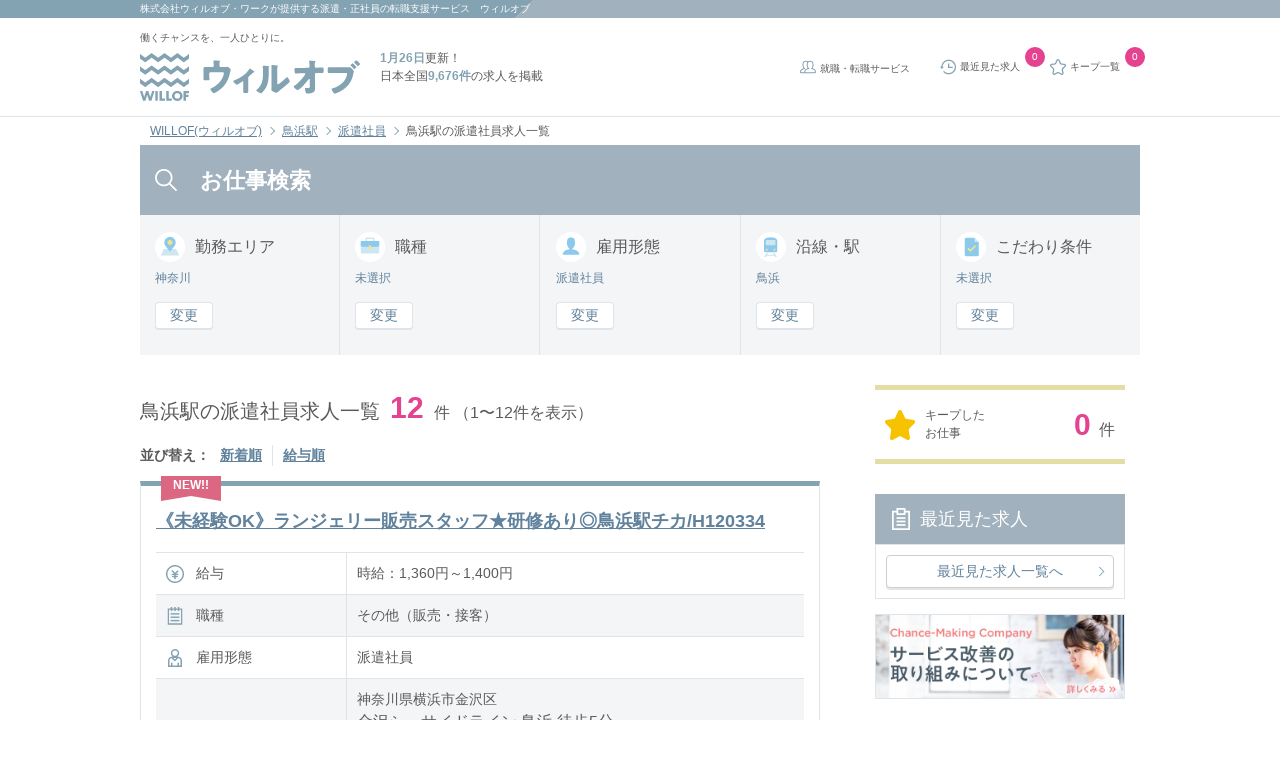

--- FILE ---
content_type: text/html; charset=UTF-8
request_url: https://willof.jp/works/list/station_9931703/type_1/
body_size: 33520
content:
<!DOCTYPE HTML>
<html lang="ja">
    <head>
        <meta charset="utf-8">
        <meta http-equiv="X-UA-Compatible" content="IE=edge">
        <title>【2026年01月最新】鳥浜駅の派遣社員求人一覧｜ウィルオブ</title>
        <!--//////////////     viewport設定     //////////////-->
        <meta name="viewport" content="width=device-width, initial-scale=1, user-scalable=no">
        <!--//////////////     検索エンジン向け設定     //////////////-->
        <meta name="robots" content="index">
        <meta name="description" content="鳥浜駅の派遣社員求人一覧を12件掲載。ウィルオブは職種ごとに専門のアドバイザーが事前研修や入社後のフォローを無料で行っています。">
        <!--//////////////     Twitter Account設定     //////////////-->
        <meta name="twitter:title" content="WILLOF">
        <meta name="twitter:image:src" content="https://willof.jp/img/common/cm_ogp.png">
        <meta name="twitter:card" content="summary_large_image">
        <meta name="twitter:site" content="@WillofOfficial">
        <meta name="facebook-domain-verification" content="tcepavasronsd1gukx1gr56lfyqew1" />
        <!--//////////////     OGP Metaタグ設定     //////////////-->
        <meta property="og:type" content="website">
        <meta property="og:title" content="WILLOF">
        <meta property="og:image" content="https://willof.jp/img/common/cm_ogp.png">
        <meta property="og:locale" content="ja_JP">
        <meta name="msvalidate.01" content="5C5CFE3E97E65D5B71364D41B39D7F57" />
        <meta name="google-site-verification" content="uW0nCGszd4Uaa7S-x5mti1pUZrV2yIHIo48PHQKYTw4" />
        <link rel="shortcut icon" href="https://willof.jp/img/common/favicon.ico">
        <link rel="apple-touch-icon" sizes="180x180" href="https://willof.jp/img/common/apple-touch-icon.png">
        <link rel="icon" sizes="192x192" href="https://willof.jp/img/common/android-touch-icon.png">
        <!--//////////////     canonical設定     //////////////-->
        <link href="https://willof.jp/works/list/station_9931703/type_1/" rel="canonical">
        <!--//////////////     お気に入りアイコン設定     //////////////-->
        <link type="image/x-icon" href="https://willof.jp/img/common/favicon.ico" rel="shortcut icon">
        <!-- Global Site Tag (gtag.js) -->
<script async src="https://www.googletagmanager.com/gtag/js?id=GTM-53DTNCH"></script>
<script>
    window.dataLayer = window.dataLayer || [];
    function gtag(){dataLayer.push(arguments)};
    gtag('js', new Date());

    gtag('config', 'GTM-53DTNCH');
</script>
<!-- End Global Site Tag (gtag.js) -->        <script src="https://www.googleoptimize.com/optimize.js?id=GTM-TJV2SM3"></script>
        <!-- Google Tag Manager -->
<script>(function(w,d,s,l,i){w[l]=w[l]||[];w[l].push({'gtm.start':
new Date().getTime(),event:'gtm.js'});var f=d.getElementsByTagName(s)[0],
j=d.createElement(s),dl=l!='dataLayer'?'&l='+l:'';j.async=true;j.src=
'https://www.googletagmanager.com/gtm.js?id='+i+dl;f.parentNode.insertBefore(j,f);
})(window,document,'script','dataLayer','GTM-53DTNCH');</script>
<!-- End Google Tag Manager -->
<!-- Google Tag Manager ga4 -->
<!-- End Google Tag Manager ga4 -->
        <link rel="preload" as="style" href="https://willof.jp/build/assets/css/style.css" /><link rel="preload" as="style" href="https://willof.jp/build/assets/css/style2.css" /><link rel="modulepreload" href="https://willof.jp/build/assets/application-71d65467.js" /><link rel="modulepreload" href="https://willof.jp/build/assets/jquery-ca65d422.js" /><link rel="stylesheet" href="https://willof.jp/build/assets/css/style.css" /><link rel="stylesheet" href="https://willof.jp/build/assets/css/style2.css" /><script type="module" src="https://willof.jp/build/assets/application-71d65467.js"></script>    </head>
    <body>
        <!-- Google Tag Manager (noscript) -->
<noscript><iframe src="https://www.googletagmanager.com/ns.html?id=GTM-53DTNCH"
height="0" width="0" style="display:none;visibility:hidden"></iframe></noscript>
<!-- End Google Tag Manager (noscript) -->
<!-- Google Tag Manager ga4 -->
<!-- End Google Tag Manager ga4 -->
        <header class="l-header" id="pagetop">
    <div class="l-header__wrap u-mb_0">
        <div class="l-header__wrap-field">
            <h1 class="l-header__wrap-text is-pc"><a class="l-header__txt-link" href="https://willof-work.co.jp/"
                    target="_blank">株式会社ウィルオブ・ワーク</a>が提供する派遣・正社員の転職支援サービス　ウィルオブ</h1>
            <p class="l-header__wrap-text is-sp"><a class="l-header__txt-link" href="https://willof-work.co.jp/"
                    target="_blank">ウィルオブ・ワーク</a>運営　<strong>1月26日</strong>更新！日本全国<strong>9,676件</strong>の求人を掲載
            </p>
        </div>
    </div>
    <!-- <div class="l-header__wrap is-pc">
        <div class="l-header__wrap-field">
            <p class="l-header__wrap-text">神奈川のお仕事情報</p>
        </div>
        <div class="l-header__wrap-field is-pc">
            <p class="l-header__wrap-text is-sp"><strong>1月26日</strong>更新！日本全国<strong>9,676件</strong>の求人を掲載</p>
        </div>
    </div> -->
    <div class="l-header__inner">
        <div class="l-header__inner-logo">
            <span class="l-header__sub_catch is-pc">働くチャンスを、一人ひとりに。</span>
            <a href="https://willof.jp" title="ウィルオブ" class="l-header__link-block"></a>
        </div>
        <div class="l-header__catch is-pc">
            <p class="l-header__text"><strong class="u-color-standard">1月26日</strong>更新！</p>
            <p class="l-header__text">日本全国<strong
                    class="u-color-standard">9,676件</strong>の求人を掲載</p>
        </div>
        <ul class="l-header__list">
            <li class="is-pc l-header__item">
                <a href="https://willof.jp/works/career/" target="_blank" class="c-icon-svg-service l-header__link">
                    就職・転職サービス
                </a>
            </li>
            <li class="l-header__item">
                <a href="https://willof.jp/works/history/" class="c-icon-svg-history l-header__link">
                    <span class="is-sp not-over">閲覧履歴</span>
                    <span class="is-pc">最近見た求人</span>
                </a>
                <span id="l-header__history-counter" class="c-badge">
                    0
                </span>
            </li>
            <li class="l-header__item">
                <a href="https://willof.jp/works/stock/" rel="nofollow" class="l-header__link c-icon-svg-favorite">
                    <span class="is-sp not-over">キープ</span>
                    <span class="is-pc">キープ一覧</span>
                </a>
                <span id="l-header__stock-counter" class="c-badge">
                    0
                </span>
            </li>
            <li class="toggle is-sp l-header__item">
                <a rel="nofollow" class="js-drawer-show js-menu l-header__link c-icon-svg-search ">お仕事検索</a>
            </li>
        </ul>
    </div>
</header>
<div class="l-drawer-bg js-drawer-hide"></div>
<div class="l-drawer modi-left is-sp">
    <nav class="l-drawer__nav">
        <p class="l-drawer__nav-header">メニュー<a rel="nofollow" class="drawer-close js-drawer-hide"></a></p>
        <main class="l-drawer__nav-inner">
            <div class="l-drawer__nav-content">
                <p class="c-icon-svg-check heading-three">未登録の方</p>
                <div class="l-drawer__nav-content-inner">
                    <button class="c-button__drawer c-button__drawer_pink is-check is-arrow">
                        <a href="https://willof.jp/works/entry/raisha/" class="c-button__drawer-button-link">いますぐ登録（無料）</a>
                    </button>
                    <ul class="l-drawer__nav-list">
                        <li class="l-drawer__nav-item">
                            <a href="https://willof.jp/works/flow/" class="l-drawer__nav-link">お仕事開始までの流れ</a>
                        </li>
                    </ul>
                </div>
            </div>
            <div class="l-drawer__nav-content">
                <p class="c-icon-svg-search heading-three">仕事を探す</p>
                <div class="l-drawer__nav-content-inner">
                    <button class="c-button__drawer c-button__drawer_blue is-search is-arrow">
                        <a href="https://willof.jp/works/search/" class="c-button__drawer-button-link">求人検索</a>
                    </button>
                    <div class="l-drawer__select-arrow">
                        <select class="l-drawer__select-region">
                                                                                                <option
                                        value="https://willof.jp/region/kanto/tokyo/">
                                        東京</option>
                                                                    <option
                                        value="https://willof.jp/region/kanto/kanagawa/">
                                        神奈川</option>
                                                                    <option
                                        value="https://willof.jp/region/kanto/saitama/">
                                        埼玉</option>
                                                                    <option
                                        value="https://willof.jp/region/kanto/chiba/">
                                        千葉</option>
                                                                    <option
                                        value="https://willof.jp/region/kanto/ibaraki/">
                                        茨城</option>
                                                                    <option
                                        value="https://willof.jp/region/kanto/tochigiGunma/">
                                        栃木・群馬</option>
                                                                                    </select>
                    </div>
                    <div class="l-drawer__select-other">
                        <a href="https://willof.jp?arc=1" class="l-drawer__select-other-link">他の都道府県を選ぶ</a>
                    </div>
                    <ul class="l-drawer__nav-list">
                        <li class="l-drawer__nav-item">
                            <a href="https://willof.jp/works/stock/" rel="nofollow" class="l-drawer__nav-link">
                                キープ一覧
                                <span id="stock-counter" class="c-badge">0</span>
                            </a>
                        </li>
                        <li class="l-drawer__nav-item">
                            <a href="https://willof.jp/works/history/" rel="nofollow" class="l-drawer__nav-link">
                                最近見た求人
                                <span id="history-counter" class="c-badge">0</span>
                            </a>
                        </li>
                        <li class="l-drawer__nav-item">
                            <a href="https://willof.jp/works/search_history/" rel="nofollow" class="l-drawer__nav-link">
                                よく使う検索求人
                                <span id="search-history-counter" class="c-badge">0</span>
                            </a>
                        </li>
                    </ul>
                </div>
            </div>
            <div class="l-drawer__nav-content">
                <p class="c-icon-svg-beginner heading-three">初めての方へ</p>
                <div class="l-drawer__nav-content-inner">
                    <ul class="l-drawer__nav-list">
                        <li class="l-drawer__nav-item">
                            <a href="https://willof.jp/works/aboutus/" class="l-drawer__nav-link">ウィルオブの特長</a>
                        </li>
                        <li class="l-drawer__nav-item">
                            <a href="https://willof.jp/works/guide/" class="l-drawer__nav-link">働き方ガイド（はじめての方）</a>
                        </li>
                        <li class="l-drawer__nav-item">
                            <a href="https://willof.jp/works/qa/" class="l-drawer__nav-link">よくある質問</a>
                        </li>
                    </ul>
                </div>
            </div>
            <div class="l-drawer__nav-content">
                <p class="c-icon-svg-logo heading-three">ウィルオブについて</p>
                <div class="l-drawer__nav-content-inner">
                    <ul class="l-drawer__nav-list">
                        <li class="l-drawer__nav-item">
                            <a href="https://willof.jp/works/corp/" class="l-drawer__nav-link">会社概要</a>
                        </li>
                        <li class="l-drawer__nav-item">
                            <a href="https://willof.jp/works/touroku_kaijyou/" class="l-drawer__nav-link">登録会場一覧</a>
                        </li>
                    </ul>
                </div>
            </div>
            <div class="l-drawer__nav-content">
                <p class="c-icon-svg-other heading-three">その他コンテンツ</p>
                <div class="l-drawer__nav-content-inner">
                    <ul class="l-drawer__nav-list">
                        <li class="l-drawer__nav-item">
                            <a href="https://willof.jp/works/jobtype/type_list/" class="l-drawer__nav-link">職種のご紹介一覧</a>
                        </li>
                    </ul>
                </div>
            </div>
            <div class="l-drawer__close-content">
                <button class="l-drawer__close-button js-drawer-hide">
                    <p class="l-drawer__close-text">閉じる</p>
                </button>
            </div>
        </main>
    </nav>
</div>
            <div id="breadcrumb" class="c-breadcrumb">
        <ul class="c-breadcrumb__list">
                            <li class="c-breadcrumb__item">
                                            <a href="https://willof.jp?arc=1" class="c-breadcrumb__link">WILLOF(ウィルオブ)</a>
                                    </li>
                            <li class="c-breadcrumb__item">
                                            <a href="https://willof.jp/works/list/station_9931703/" class="c-breadcrumb__link">鳥浜駅</a>
                                    </li>
                            <li class="c-breadcrumb__item">
                                            <a href="https://willof.jp/works/list/pref_14/type_1/" class="c-breadcrumb__link">派遣社員</a>
                                    </li>
                            <li class="c-breadcrumb__item">
                                            <span class="c-breadcrumb__link">鳥浜駅の派遣社員求人一覧</span>
                                    </li>
                    </ul>
    </div>

    <script type="application/ld+json">{"@context":"https:\/\/schema.org","@type":"BreadcrumbList","itemListElement":[{"@type":"ListItem","position":1,"item":{"@id":"https:\/\/willof.jp","name":"WILLOF(\u30a6\u30a3\u30eb\u30aa\u30d6)","image":null}},{"@type":"ListItem","position":2,"item":{"@id":"https:\/\/willof.jp\/works\/list\/station_9931703\/","name":"\u9ce5\u6d5c\u99c5","image":null}},{"@type":"ListItem","position":3,"item":{"@id":"https:\/\/willof.jp\/works\/list\/pref_14\/type_1\/","name":"\u6d3e\u9063\u793e\u54e1","image":null}},{"@type":"ListItem","position":4,"item":{"@id":"https:\/\/willof.jp\/works\/list\/station_9931703\/type_1\/","name":"\u9ce5\u6d5c\u99c5\u306e\u6d3e\u9063\u793e\u54e1\u6c42\u4eba\u4e00\u89a7","image":null}}]}</script>

                        <main class="p-list">

            <section class="p-list__search-area">
                <p class="c-heading-first c-icon-svg-search-white is-pc">お仕事検索</p>
                <div class="p-list__search-block">
                    <form action="https://willof.jp/works/search/" class="search_form" name="search_form" method="get">
                                                    <input id="pref14" class="js-pref" name="pref[]" type="hidden" value="14">
                                                <ul class="p-list__search-type-list">
                            <li class="p-list__search-type-item">
                                <p class="c-heading-second c-icon-svg-blue-work-location p-list__search-type-title">勤務<br class="is-sp">エリア</p>
                                <p class="p-list__search-type-text is-pc">
                                    神奈川
                                </p>
                                <div class="p-list__search-type-button is-pc">
                                    <a rel="nofollow" data-modal-target="work-location" class="p-list__search-type-link js-panel-modal-open">
                                        変更
                                    </a>
                                </div>
                                <a rel="nofollow" data-modal-target="work-location" class="p-list__search-type-text is-indicator is-sp js-panel-modal-open">
                                    神奈川
                                </a>
                            </li>
                            <li class="p-list__search-type-item">
                                <p class="c-heading-second c-icon-svg-blue-bag p-list__search-type-title">職種</p>
                                <p class="p-list__search-type-text is-pc">
                                    未選択
                                </p>
                                <div class="p-list__search-type-button is-pc">
                                    <a rel="nofollow" data-modal-target="job-type" class="p-list__search-type-link js-panel-modal-open">
                                        変更
                                    </a>
                                </div>
                                <a rel="nofollow" data-modal-target="job-type" class="p-list__search-type-text is-indicator is-sp js-panel-modal-open">
                                    未選択
                                </a>
                            </li>
                            <li class="p-list__search-type-item">
                                <p class="c-heading-second c-icon-svg-blue-person p-list__search-type-title">雇用形態</p>
                                <p class="p-list__search-type-text is-pc">
                                    派遣社員
                                </p>
                                <div class="p-list__search-type-button is-pc">
                                    <a rel="nofollow" data-modal-target="employment-type"
                                       class="p-list__search-type-link js-panel-modal-open">
                                        変更
                                    </a>
                                </div>
                                <a rel="nofollow" data-modal-target="employment-type" class="p-list__search-type-text is-indicator is-sp js-panel-modal-open">
                                    派遣社員
                                </a>
                            </li>
                            <li class="p-list__search-type-item">
                                <p class="c-heading-second c-icon-svg-blue-train p-list__search-type-title">沿線・駅</p>
                                <p class="p-list__search-type-text is-pc">
                                    鳥浜
                                </p>
                                <div class="p-list__search-type-button is-pc">
                                    <a rel="nofollow" data-modal-target="train-route" class="p-list__search-type-link js-panel-modal-open">
                                        変更
                                    </a>
                                </div>
                                <a rel="nofollow" data-modal-target="train-route" class="p-list__search-type-text is-indicator is-sp js-panel-modal-open">
                                    鳥浜
                                </a>
                            </li>
                            <li class="p-list__search-type-item">
                                <p class="c-heading-second c-icon-svg-blue-memo p-list__search-type-title">こだわり<br class="is-sp">条件</p>
                                <p class="p-list__search-type-text is-pc">
                                    未選択
                                </p>
                                <div class="p-list__search-type-button is-pc">
                                    <a rel="nofollow" data-modal-target="detail-condition"
                                       class="p-list__search-type-link js-panel-modal-open">
                                        変更
                                    </a>
                                </div>
                                <a rel="nofollow" data-modal-target="detail-condition"ω class="p-list__search-type-text is-indicator is-sp js-panel-modal-open">
                                    未選択
                                </a>
                            </li>
                        </ul>
                        <section class="l-modal__region work-location" data-modal-target="work-location">
    <article class="l-modal__region-area c-accordion">
        <p class="c-heading-third c-icon-svg-blue-work-location u-mb_15">勤務地を選択</p>
        <a class="c-icon-svg-close l-modal__region-close js-panel-modal-close l-modal__close" data-modal-target="work-location" rel="nofollow"></a>
        <div class="c-accordion__option l-modal__region-block">
                            <div class="l-modal__region-block-title">
                    <p class="c-heading-fourth">神奈川</p>
                </div>
                                        <input type="checkbox" id="area_c7" class="c-accordion__toggle" />
                <label class="l-modal__region-title" for="area_c7">
                    <p class="c-heading-fourth">横浜市</p>
                </label>
                <a class="l-modal__region-area-link is-arrow" href="https://willof.jp/works/list/pref_14/area_c7/"></a>
                <div class="c-accordion__content l-modal__region-content">
                    <ul class="l-modal__region-area-list">
                                                    <li class="l-modal__region-area-item">
                                <input type="checkbox" name="city[]" id="area14101" value="14101" >
                                <label class="l-modal__region-area-label" for="area14101">横浜市鶴見区</label>
                                <a href="/works/list/pref_14/area_14101/" class="l-modal__region-area-link is-arrow"></a>
                            </li>
                                                    <li class="l-modal__region-area-item">
                                <input type="checkbox" name="city[]" id="area14102" value="14102" >
                                <label class="l-modal__region-area-label" for="area14102">横浜市神奈川区</label>
                                <a href="/works/list/pref_14/area_14102/" class="l-modal__region-area-link is-arrow"></a>
                            </li>
                                                    <li class="l-modal__region-area-item">
                                <input type="checkbox" name="city[]" id="area14103" value="14103" >
                                <label class="l-modal__region-area-label" for="area14103">横浜市西区</label>
                                <a href="/works/list/pref_14/area_14103/" class="l-modal__region-area-link is-arrow"></a>
                            </li>
                                                    <li class="l-modal__region-area-item">
                                <input type="checkbox" name="city[]" id="area14104" value="14104" >
                                <label class="l-modal__region-area-label" for="area14104">横浜市中区</label>
                                <a href="/works/list/pref_14/area_14104/" class="l-modal__region-area-link is-arrow"></a>
                            </li>
                                                    <li class="l-modal__region-area-item">
                                <input type="checkbox" name="city[]" id="area14105" value="14105" >
                                <label class="l-modal__region-area-label" for="area14105">横浜市南区</label>
                                <a href="/works/list/pref_14/area_14105/" class="l-modal__region-area-link is-arrow"></a>
                            </li>
                                                    <li class="l-modal__region-area-item">
                                <input type="checkbox" name="city[]" id="area14106" value="14106" >
                                <label class="l-modal__region-area-label" for="area14106">横浜市保土ケ谷区</label>
                                <a href="/works/list/pref_14/area_14106/" class="l-modal__region-area-link is-arrow"></a>
                            </li>
                                                    <li class="l-modal__region-area-item">
                                <input type="checkbox" name="city[]" id="area14107" value="14107" >
                                <label class="l-modal__region-area-label" for="area14107">横浜市磯子区</label>
                                <a href="/works/list/pref_14/area_14107/" class="l-modal__region-area-link is-arrow"></a>
                            </li>
                                                    <li class="l-modal__region-area-item">
                                <input type="checkbox" name="city[]" id="area14108" value="14108" >
                                <label class="l-modal__region-area-label" for="area14108">横浜市金沢区</label>
                                <a href="/works/list/pref_14/area_14108/" class="l-modal__region-area-link is-arrow"></a>
                            </li>
                                                    <li class="l-modal__region-area-item">
                                <input type="checkbox" name="city[]" id="area14109" value="14109" >
                                <label class="l-modal__region-area-label" for="area14109">横浜市港北区</label>
                                <a href="/works/list/pref_14/area_14109/" class="l-modal__region-area-link is-arrow"></a>
                            </li>
                                                    <li class="l-modal__region-area-item">
                                <input type="checkbox" name="city[]" id="area14110" value="14110" >
                                <label class="l-modal__region-area-label" for="area14110">横浜市戸塚区</label>
                                <a href="/works/list/pref_14/area_14110/" class="l-modal__region-area-link is-arrow"></a>
                            </li>
                                                    <li class="l-modal__region-area-item">
                                <input type="checkbox" name="city[]" id="area14111" value="14111" >
                                <label class="l-modal__region-area-label" for="area14111">横浜市港南区</label>
                                <a href="/works/list/pref_14/area_14111/" class="l-modal__region-area-link is-arrow"></a>
                            </li>
                                                    <li class="l-modal__region-area-item">
                                <input type="checkbox" name="city[]" id="area14112" value="14112" >
                                <label class="l-modal__region-area-label" for="area14112">横浜市旭区</label>
                                <a href="/works/list/pref_14/area_14112/" class="l-modal__region-area-link is-arrow"></a>
                            </li>
                                                    <li class="l-modal__region-area-item">
                                <input type="checkbox" name="city[]" id="area14113" value="14113" >
                                <label class="l-modal__region-area-label" for="area14113">横浜市緑区</label>
                                <a href="/works/list/pref_14/area_14113/" class="l-modal__region-area-link is-arrow"></a>
                            </li>
                                                    <li class="l-modal__region-area-item">
                                <input type="checkbox" name="city[]" id="area14114" value="14114" >
                                <label class="l-modal__region-area-label" for="area14114">横浜市瀬谷区</label>
                                <a href="/works/list/pref_14/area_14114/" class="l-modal__region-area-link is-arrow"></a>
                            </li>
                                                    <li class="l-modal__region-area-item">
                                <input type="checkbox" name="city[]" id="area14115" value="14115" >
                                <label class="l-modal__region-area-label" for="area14115">横浜市栄区</label>
                                <a href="/works/list/pref_14/area_14115/" class="l-modal__region-area-link is-arrow"></a>
                            </li>
                                                    <li class="l-modal__region-area-item">
                                <input type="checkbox" name="city[]" id="area14116" value="14116" >
                                <label class="l-modal__region-area-label" for="area14116">横浜市泉区</label>
                                <a href="/works/list/pref_14/area_14116/" class="l-modal__region-area-link is-arrow"></a>
                            </li>
                                                    <li class="l-modal__region-area-item">
                                <input type="checkbox" name="city[]" id="area14117" value="14117" >
                                <label class="l-modal__region-area-label" for="area14117">横浜市青葉区</label>
                                <a href="/works/list/pref_14/area_14117/" class="l-modal__region-area-link is-arrow"></a>
                            </li>
                                                    <li class="l-modal__region-area-item">
                                <input type="checkbox" name="city[]" id="area14118" value="14118" >
                                <label class="l-modal__region-area-label" for="area14118">横浜市都筑区</label>
                                <a href="/works/list/pref_14/area_14118/" class="l-modal__region-area-link is-arrow"></a>
                            </li>
                                            </ul>
                </div>
                            <input type="checkbox" id="area_c8" class="c-accordion__toggle" />
                <label class="l-modal__region-title" for="area_c8">
                    <p class="c-heading-fourth">川崎市</p>
                </label>
                <a class="l-modal__region-area-link is-arrow" href="https://willof.jp/works/list/pref_14/area_c8/"></a>
                <div class="c-accordion__content l-modal__region-content">
                    <ul class="l-modal__region-area-list">
                                                    <li class="l-modal__region-area-item">
                                <input type="checkbox" name="city[]" id="area14131" value="14131" >
                                <label class="l-modal__region-area-label" for="area14131">川崎市川崎区</label>
                                <a href="/works/list/pref_14/area_14131/" class="l-modal__region-area-link is-arrow"></a>
                            </li>
                                                    <li class="l-modal__region-area-item">
                                <input type="checkbox" name="city[]" id="area14132" value="14132" >
                                <label class="l-modal__region-area-label" for="area14132">川崎市幸区</label>
                                <a href="/works/list/pref_14/area_14132/" class="l-modal__region-area-link is-arrow"></a>
                            </li>
                                                    <li class="l-modal__region-area-item">
                                <input type="checkbox" name="city[]" id="area14133" value="14133" >
                                <label class="l-modal__region-area-label" for="area14133">川崎市中原区</label>
                                <a href="/works/list/pref_14/area_14133/" class="l-modal__region-area-link is-arrow"></a>
                            </li>
                                                    <li class="l-modal__region-area-item">
                                <input type="checkbox" name="city[]" id="area14134" value="14134" >
                                <label class="l-modal__region-area-label" for="area14134">川崎市高津区</label>
                                <a href="/works/list/pref_14/area_14134/" class="l-modal__region-area-link is-arrow"></a>
                            </li>
                                                    <li class="l-modal__region-area-item">
                                <input type="checkbox" name="city[]" id="area14135" value="14135" >
                                <label class="l-modal__region-area-label" for="area14135">川崎市多摩区</label>
                                <a href="/works/list/pref_14/area_14135/" class="l-modal__region-area-link is-arrow"></a>
                            </li>
                                                    <li class="l-modal__region-area-item">
                                <input type="checkbox" name="city[]" id="area14136" value="14136" >
                                <label class="l-modal__region-area-label" for="area14136">川崎市宮前区</label>
                                <a href="/works/list/pref_14/area_14136/" class="l-modal__region-area-link is-arrow"></a>
                            </li>
                                                    <li class="l-modal__region-area-item">
                                <input type="checkbox" name="city[]" id="area14137" value="14137" >
                                <label class="l-modal__region-area-label" for="area14137">川崎市麻生区</label>
                                <a href="/works/list/pref_14/area_14137/" class="l-modal__region-area-link is-arrow"></a>
                            </li>
                                            </ul>
                </div>
                            <input type="checkbox" id="area_c9" class="c-accordion__toggle" />
                <label class="l-modal__region-title" for="area_c9">
                    <p class="c-heading-fourth">相模原市</p>
                </label>
                <a class="l-modal__region-area-link is-arrow" href="https://willof.jp/works/list/pref_14/area_c9/"></a>
                <div class="c-accordion__content l-modal__region-content">
                    <ul class="l-modal__region-area-list">
                                                    <li class="l-modal__region-area-item">
                                <input type="checkbox" name="city[]" id="area14151" value="14151" >
                                <label class="l-modal__region-area-label" for="area14151">相模原市緑区</label>
                                <a href="/works/list/pref_14/area_14151/" class="l-modal__region-area-link is-arrow"></a>
                            </li>
                                                    <li class="l-modal__region-area-item">
                                <input type="checkbox" name="city[]" id="area14152" value="14152" >
                                <label class="l-modal__region-area-label" for="area14152">相模原市中央区</label>
                                <a href="/works/list/pref_14/area_14152/" class="l-modal__region-area-link is-arrow"></a>
                            </li>
                                                    <li class="l-modal__region-area-item">
                                <input type="checkbox" name="city[]" id="area14153" value="14153" >
                                <label class="l-modal__region-area-label" for="area14153">相模原市南区</label>
                                <a href="/works/list/pref_14/area_14153/" class="l-modal__region-area-link is-arrow"></a>
                            </li>
                                            </ul>
                </div>
                            <input type="checkbox" id="area_c99" class="c-accordion__toggle" />
                <label class="l-modal__region-title" for="area_c99">
                    <p class="c-heading-fourth">その他</p>
                </label>
                <a class="l-modal__region-area-link is-arrow" href="https://willof.jp/works/list/pref_14/area_c99/"></a>
                <div class="c-accordion__content l-modal__region-content">
                    <ul class="l-modal__region-area-list">
                                                    <li class="l-modal__region-area-item">
                                <input type="checkbox" name="city[]" id="area14201" value="14201" >
                                <label class="l-modal__region-area-label" for="area14201">横須賀市</label>
                                <a href="/works/list/pref_14/area_14201/" class="l-modal__region-area-link is-arrow"></a>
                            </li>
                                                    <li class="l-modal__region-area-item">
                                <input type="checkbox" name="city[]" id="area14203" value="14203" >
                                <label class="l-modal__region-area-label" for="area14203">平塚市</label>
                                <a href="/works/list/pref_14/area_14203/" class="l-modal__region-area-link is-arrow"></a>
                            </li>
                                                    <li class="l-modal__region-area-item">
                                <input type="checkbox" name="city[]" id="area14204" value="14204" >
                                <label class="l-modal__region-area-label" for="area14204">鎌倉市</label>
                                <a href="/works/list/pref_14/area_14204/" class="l-modal__region-area-link is-arrow"></a>
                            </li>
                                                    <li class="l-modal__region-area-item">
                                <input type="checkbox" name="city[]" id="area14205" value="14205" >
                                <label class="l-modal__region-area-label" for="area14205">藤沢市</label>
                                <a href="/works/list/pref_14/area_14205/" class="l-modal__region-area-link is-arrow"></a>
                            </li>
                                                    <li class="l-modal__region-area-item">
                                <input type="checkbox" name="city[]" id="area14206" value="14206" >
                                <label class="l-modal__region-area-label" for="area14206">小田原市</label>
                                <a href="/works/list/pref_14/area_14206/" class="l-modal__region-area-link is-arrow"></a>
                            </li>
                                                    <li class="l-modal__region-area-item">
                                <input type="checkbox" name="city[]" id="area14207" value="14207" >
                                <label class="l-modal__region-area-label" for="area14207">茅ヶ崎市</label>
                                <a href="/works/list/pref_14/area_14207/" class="l-modal__region-area-link is-arrow"></a>
                            </li>
                                                    <li class="l-modal__region-area-item">
                                <input type="checkbox" name="city[]" id="area14208" value="14208" >
                                <label class="l-modal__region-area-label" for="area14208">逗子市</label>
                                <a href="/works/list/pref_14/area_14208/" class="l-modal__region-area-link is-arrow"></a>
                            </li>
                                                    <li class="l-modal__region-area-item">
                                <input type="checkbox" name="city[]" id="area14210" value="14210" >
                                <label class="l-modal__region-area-label" for="area14210">三浦市</label>
                                <a href="/works/list/pref_14/area_14210/" class="l-modal__region-area-link is-arrow"></a>
                            </li>
                                                    <li class="l-modal__region-area-item">
                                <input type="checkbox" name="city[]" id="area14211" value="14211" >
                                <label class="l-modal__region-area-label" for="area14211">秦野市</label>
                                <a href="/works/list/pref_14/area_14211/" class="l-modal__region-area-link is-arrow"></a>
                            </li>
                                                    <li class="l-modal__region-area-item">
                                <input type="checkbox" name="city[]" id="area14212" value="14212" >
                                <label class="l-modal__region-area-label" for="area14212">厚木市</label>
                                <a href="/works/list/pref_14/area_14212/" class="l-modal__region-area-link is-arrow"></a>
                            </li>
                                                    <li class="l-modal__region-area-item">
                                <input type="checkbox" name="city[]" id="area14213" value="14213" >
                                <label class="l-modal__region-area-label" for="area14213">大和市</label>
                                <a href="/works/list/pref_14/area_14213/" class="l-modal__region-area-link is-arrow"></a>
                            </li>
                                                    <li class="l-modal__region-area-item">
                                <input type="checkbox" name="city[]" id="area14214" value="14214" >
                                <label class="l-modal__region-area-label" for="area14214">伊勢原市</label>
                                <a href="/works/list/pref_14/area_14214/" class="l-modal__region-area-link is-arrow"></a>
                            </li>
                                                    <li class="l-modal__region-area-item">
                                <input type="checkbox" name="city[]" id="area14215" value="14215" >
                                <label class="l-modal__region-area-label" for="area14215">海老名市</label>
                                <a href="/works/list/pref_14/area_14215/" class="l-modal__region-area-link is-arrow"></a>
                            </li>
                                                    <li class="l-modal__region-area-item">
                                <input type="checkbox" name="city[]" id="area14216" value="14216" >
                                <label class="l-modal__region-area-label" for="area14216">座間市</label>
                                <a href="/works/list/pref_14/area_14216/" class="l-modal__region-area-link is-arrow"></a>
                            </li>
                                                    <li class="l-modal__region-area-item">
                                <input type="checkbox" name="city[]" id="area14217" value="14217" >
                                <label class="l-modal__region-area-label" for="area14217">南足柄市</label>
                                <a href="/works/list/pref_14/area_14217/" class="l-modal__region-area-link is-arrow"></a>
                            </li>
                                                    <li class="l-modal__region-area-item">
                                <input type="checkbox" name="city[]" id="area14218" value="14218" >
                                <label class="l-modal__region-area-label" for="area14218">綾瀬市</label>
                                <a href="/works/list/pref_14/area_14218/" class="l-modal__region-area-link is-arrow"></a>
                            </li>
                                                    <li class="l-modal__region-area-item">
                                <input type="checkbox" name="city[]" id="area14321" value="14321" >
                                <label class="l-modal__region-area-label" for="area14321">高座郡寒川町</label>
                                <a href="/works/list/pref_14/area_14321/" class="l-modal__region-area-link is-arrow"></a>
                            </li>
                                                    <li class="l-modal__region-area-item">
                                <input type="checkbox" name="city[]" id="area14341" value="14341" >
                                <label class="l-modal__region-area-label" for="area14341">中郡大磯町</label>
                                <a href="/works/list/pref_14/area_14341/" class="l-modal__region-area-link is-arrow"></a>
                            </li>
                                                    <li class="l-modal__region-area-item">
                                <input type="checkbox" name="city[]" id="area14342" value="14342" >
                                <label class="l-modal__region-area-label" for="area14342">中郡二宮町</label>
                                <a href="/works/list/pref_14/area_14342/" class="l-modal__region-area-link is-arrow"></a>
                            </li>
                                                    <li class="l-modal__region-area-item">
                                <input type="checkbox" name="city[]" id="area14362" value="14362" >
                                <label class="l-modal__region-area-label" for="area14362">足柄上郡大井町</label>
                                <a href="/works/list/pref_14/area_14362/" class="l-modal__region-area-link is-arrow"></a>
                            </li>
                                                    <li class="l-modal__region-area-item">
                                <input type="checkbox" name="city[]" id="area14364" value="14364" >
                                <label class="l-modal__region-area-label" for="area14364">足柄上郡山北町</label>
                                <a href="/works/list/pref_14/area_14364/" class="l-modal__region-area-link is-arrow"></a>
                            </li>
                                                    <li class="l-modal__region-area-item">
                                <input type="checkbox" name="city[]" id="area14384" value="14384" >
                                <label class="l-modal__region-area-label" for="area14384">足柄下郡湯河原町</label>
                                <a href="/works/list/pref_14/area_14384/" class="l-modal__region-area-link is-arrow"></a>
                            </li>
                                                    <li class="l-modal__region-area-item">
                                <input type="checkbox" name="city[]" id="area14402" value="14402" >
                                <label class="l-modal__region-area-label" for="area14402">愛甲郡清川村</label>
                                <a href="/works/list/pref_14/area_14402/" class="l-modal__region-area-link is-arrow"></a>
                            </li>
                                            </ul>
                </div>
                    </div>
        <div class="l-modal__region-box">
            <div class="c-button__region-clear">
                クリア
            </div>
            <button class="c-button__region-search js-panel-submit" data-for="area">
                <span class="js-city-count js-search-count"></span>件を検索
            </button>
        </div>
    </article>
</section>
<div class="work-location l-modal-overlay js-panel-modal-close" data-modal-target="work-location"></div>
                        <section class="l-modal__region job-type" data-modal-target="job-type">
    <article class="l-modal__region-area">
        <p class="c-heading-third c-icon-svg-blue-bag u-mb_15">職種を選択</p>
        <a class="c-icon-svg-close l-modal__region-close js-panel-modal-close l-modal__close" data-modal-target="job-type" rel="nofollow"></a>
        <div class="l-modal__region-block">
                            <div class="l-modal__region-block-title">
                    <p class="c-heading-fourth">コールセンター</p>
                </div>
                <ul class="l-modal__region-job-list">
                                            <li class="l-modal__region-job-item">
                            <input id="shokushu14" name="category[]" type="checkbox" value="14" >
                            <label class="l-modal__region-job-label" for="shokushu14">受信オペレーター</label>
                            <a href="/works/list/pref_14/shokushu_14/" class="l-modal__region-job-link is-arrow"></a>
                        </li>
                                            <li class="l-modal__region-job-item">
                            <input id="shokushu15" name="category[]" type="checkbox" value="15" >
                            <label class="l-modal__region-job-label" for="shokushu15">発信オペレーター</label>
                            <a href="/works/list/pref_14/shokushu_15/" class="l-modal__region-job-link is-arrow"></a>
                        </li>
                                            <li class="l-modal__region-job-item">
                            <input id="shokushu17" name="category[]" type="checkbox" value="17" >
                            <label class="l-modal__region-job-label" for="shokushu17">カスタマーサポート</label>
                            <a href="/works/list/pref_14/shokushu_17/" class="l-modal__region-job-link is-arrow"></a>
                        </li>
                                    </ul>
                            <div class="l-modal__region-block-title">
                    <p class="c-heading-fourth">介護</p>
                </div>
                <ul class="l-modal__region-job-list">
                                            <li class="l-modal__region-job-item">
                            <input id="shokushu7" name="category[]" type="checkbox" value="7" >
                            <label class="l-modal__region-job-label" for="shokushu7">介護・ヘルパー</label>
                            <a href="/works/list/pref_14/shokushu_7/" class="l-modal__region-job-link is-arrow"></a>
                        </li>
                                            <li class="l-modal__region-job-item">
                            <input id="shokushu8" name="category[]" type="checkbox" value="8" >
                            <label class="l-modal__region-job-label" for="shokushu8">看護助手</label>
                            <a href="/works/list/pref_14/shokushu_8/" class="l-modal__region-job-link is-arrow"></a>
                        </li>
                                            <li class="l-modal__region-job-item">
                            <input id="shokushu13" name="category[]" type="checkbox" value="13" >
                            <label class="l-modal__region-job-label" for="shokushu13">その他（医療・介護関連）</label>
                            <a href="/works/list/pref_14/shokushu_13/" class="l-modal__region-job-link is-arrow"></a>
                        </li>
                                    </ul>
                            <div class="l-modal__region-block-title">
                    <p class="c-heading-fourth">販売</p>
                </div>
                <ul class="l-modal__region-job-list">
                                            <li class="l-modal__region-job-item">
                            <input id="shokushu22" name="category[]" type="checkbox" value="22" >
                            <label class="l-modal__region-job-label" for="shokushu22">販売</label>
                            <a href="/works/list/pref_14/shokushu_22/" class="l-modal__region-job-link is-arrow"></a>
                        </li>
                                            <li class="l-modal__region-job-item">
                            <input id="shokushu23" name="category[]" type="checkbox" value="23" >
                            <label class="l-modal__region-job-label" for="shokushu23">営業</label>
                            <a href="/works/list/pref_14/shokushu_23/" class="l-modal__region-job-link is-arrow"></a>
                        </li>
                                            <li class="l-modal__region-job-item">
                            <input id="shokushu24" name="category[]" type="checkbox" value="24" >
                            <label class="l-modal__region-job-label" for="shokushu24">飲食/フード</label>
                            <a href="/works/list/pref_14/shokushu_24/" class="l-modal__region-job-link is-arrow"></a>
                        </li>
                                            <li class="l-modal__region-job-item">
                            <input id="shokushu25" name="category[]" type="checkbox" value="25" >
                            <label class="l-modal__region-job-label" for="shokushu25">接客/サービス</label>
                            <a href="/works/list/pref_14/shokushu_25/" class="l-modal__region-job-link is-arrow"></a>
                        </li>
                                            <li class="l-modal__region-job-item">
                            <input id="shokushu28" name="category[]" type="checkbox" value="28" >
                            <label class="l-modal__region-job-label" for="shokushu28">アパレル/コスメ</label>
                            <a href="/works/list/pref_14/shokushu_28/" class="l-modal__region-job-link is-arrow"></a>
                        </li>
                                            <li class="l-modal__region-job-item">
                            <input id="shokushu29" name="category[]" type="checkbox" value="29" >
                            <label class="l-modal__region-job-label" for="shokushu29">その他（販売・接客）</label>
                            <a href="/works/list/pref_14/shokushu_29/" class="l-modal__region-job-link is-arrow"></a>
                        </li>
                                    </ul>
                            <div class="l-modal__region-block-title">
                    <p class="c-heading-fourth">事務</p>
                </div>
                <ul class="l-modal__region-job-list">
                                            <li class="l-modal__region-job-item">
                            <input id="shokushu30" name="category[]" type="checkbox" value="30" >
                            <label class="l-modal__region-job-label" for="shokushu30">一般事務</label>
                            <a href="/works/list/pref_14/shokushu_30/" class="l-modal__region-job-link is-arrow"></a>
                        </li>
                                            <li class="l-modal__region-job-item">
                            <input id="shokushu36" name="category[]" type="checkbox" value="36" >
                            <label class="l-modal__region-job-label" for="shokushu36">経理/財務</label>
                            <a href="/works/list/pref_14/shokushu_36/" class="l-modal__region-job-link is-arrow"></a>
                        </li>
                                            <li class="l-modal__region-job-item">
                            <input id="shokushu31" name="category[]" type="checkbox" value="31" >
                            <label class="l-modal__region-job-label" for="shokushu31">営業事務</label>
                            <a href="/works/list/pref_14/shokushu_31/" class="l-modal__region-job-link is-arrow"></a>
                        </li>
                                    </ul>
                            <div class="l-modal__region-block-title">
                    <p class="c-heading-fourth">軽作業</p>
                </div>
                <ul class="l-modal__region-job-list">
                                            <li class="l-modal__region-job-item">
                            <input id="shokushu2" name="category[]" type="checkbox" value="2" >
                            <label class="l-modal__region-job-label" for="shokushu2">製造補助</label>
                            <a href="/works/list/pref_14/shokushu_2/" class="l-modal__region-job-link is-arrow"></a>
                        </li>
                                            <li class="l-modal__region-job-item">
                            <input id="shokushu3" name="category[]" type="checkbox" value="3" >
                            <label class="l-modal__region-job-label" for="shokushu3">組立・素材加工</label>
                            <a href="/works/list/pref_14/shokushu_3/" class="l-modal__region-job-link is-arrow"></a>
                        </li>
                                            <li class="l-modal__region-job-item">
                            <input id="shokushu4" name="category[]" type="checkbox" value="4" >
                            <label class="l-modal__region-job-label" for="shokushu4">ピッキング・検品</label>
                            <a href="/works/list/pref_14/shokushu_4/" class="l-modal__region-job-link is-arrow"></a>
                        </li>
                                            <li class="l-modal__region-job-item">
                            <input id="shokushu5" name="category[]" type="checkbox" value="5" >
                            <label class="l-modal__region-job-label" for="shokushu5">フォークリフト</label>
                            <a href="/works/list/pref_14/shokushu_5/" class="l-modal__region-job-link is-arrow"></a>
                        </li>
                                            <li class="l-modal__region-job-item">
                            <input id="shokushu6" name="category[]" type="checkbox" value="6" >
                            <label class="l-modal__region-job-label" for="shokushu6">その他（軽作業）</label>
                            <a href="/works/list/pref_14/shokushu_6/" class="l-modal__region-job-link is-arrow"></a>
                        </li>
                                            <li class="l-modal__region-job-item">
                            <input id="shokushu46" name="category[]" type="checkbox" value="46" >
                            <label class="l-modal__region-job-label" for="shokushu46">機械オペレーター</label>
                            <a href="/works/list/pref_14/shokushu_46/" class="l-modal__region-job-link is-arrow"></a>
                        </li>
                                            <li class="l-modal__region-job-item">
                            <input id="shokushu47" name="category[]" type="checkbox" value="47" >
                            <label class="l-modal__region-job-label" for="shokushu47">食品加工</label>
                            <a href="/works/list/pref_14/shokushu_47/" class="l-modal__region-job-link is-arrow"></a>
                        </li>
                                    </ul>
                            <div class="l-modal__region-block-title">
                    <p class="c-heading-fourth">保育</p>
                </div>
                <ul class="l-modal__region-job-list">
                                            <li class="l-modal__region-job-item">
                            <input id="shokushu38" name="category[]" type="checkbox" value="38" >
                            <label class="l-modal__region-job-label" for="shokushu38">保育士</label>
                            <a href="/works/list/pref_14/shokushu_38/" class="l-modal__region-job-link is-arrow"></a>
                        </li>
                                    </ul>
                            <div class="l-modal__region-block-title">
                    <p class="c-heading-fourth">製造・工場</p>
                </div>
                <ul class="l-modal__region-job-list">
                                            <li class="l-modal__region-job-item">
                            <input id="shokushu66" name="category[]" type="checkbox" value="66" >
                            <label class="l-modal__region-job-label" for="shokushu66">設計</label>
                            <a href="/works/list/pref_14/shokushu_66/" class="l-modal__region-job-link is-arrow"></a>
                        </li>
                                            <li class="l-modal__region-job-item">
                            <input id="shokushu71" name="category[]" type="checkbox" value="71" >
                            <label class="l-modal__region-job-label" for="shokushu71">設備保全</label>
                            <a href="/works/list/pref_14/shokushu_71/" class="l-modal__region-job-link is-arrow"></a>
                        </li>
                                            <li class="l-modal__region-job-item">
                            <input id="shokushu72" name="category[]" type="checkbox" value="72" >
                            <label class="l-modal__region-job-label" for="shokushu72">生産管理</label>
                            <a href="/works/list/pref_14/shokushu_72/" class="l-modal__region-job-link is-arrow"></a>
                        </li>
                                            <li class="l-modal__region-job-item">
                            <input id="shokushu73" name="category[]" type="checkbox" value="73" >
                            <label class="l-modal__region-job-label" for="shokushu73">品質管理</label>
                            <a href="/works/list/pref_14/shokushu_73/" class="l-modal__region-job-link is-arrow"></a>
                        </li>
                                            <li class="l-modal__region-job-item">
                            <input id="shokushu75" name="category[]" type="checkbox" value="75" >
                            <label class="l-modal__region-job-label" for="shokushu75">フォークリフト</label>
                            <a href="/works/list/pref_14/shokushu_75/" class="l-modal__region-job-link is-arrow"></a>
                        </li>
                                            <li class="l-modal__region-job-item">
                            <input id="shokushu76" name="category[]" type="checkbox" value="76" >
                            <label class="l-modal__region-job-label" for="shokushu76">溶接</label>
                            <a href="/works/list/pref_14/shokushu_76/" class="l-modal__region-job-link is-arrow"></a>
                        </li>
                                            <li class="l-modal__region-job-item">
                            <input id="shokushu77" name="category[]" type="checkbox" value="77" >
                            <label class="l-modal__region-job-label" for="shokushu77">一般作業</label>
                            <a href="/works/list/pref_14/shokushu_77/" class="l-modal__region-job-link is-arrow"></a>
                        </li>
                                            <li class="l-modal__region-job-item">
                            <input id="shokushu79" name="category[]" type="checkbox" value="79" >
                            <label class="l-modal__region-job-label" for="shokushu79">その他資格作業</label>
                            <a href="/works/list/pref_14/shokushu_79/" class="l-modal__region-job-link is-arrow"></a>
                        </li>
                                    </ul>
                    </div>
        <div class="l-modal__region-box">
            <div class="c-button__region-clear">
                クリア
            </div>
            <button class="c-button__region-search js-panel-submit" data-for="shokushu">
                <span class="js-category-count js-search-count"></span>件を検索
            </button>
        </div>
    </article>
</section>
<div class="job-type l-modal-overlay js-panel-modal-close" data-modal-target="job-type"></div>
                        <section class="l-modal__region employment-type" data-modal-target="employment-type">
    <article class="l-modal__region-area">
        <p class="c-heading-third c-icon-svg-blue-person u-mb_15">雇用形態を選択</p>
        <a class="c-icon-svg-close l-modal__region-close js-panel-modal-close l-modal__close" data-modal-target="employment-type" rel="nofollow"></a>
        <div class="l-modal__region-block">
            <div class="l-modal__region-block-title">
            </div>
            <ul class="l-modal__region-job-list">
                                    <li class="l-modal__region-job-item">
                        <input id="type1" name="type[]" type="checkbox" value="1" checked>
                        <label class="l-modal__region-job-label" for="type1">派遣社員</label>
                        <a href="/works/list/pref_14/type_1/" class="l-modal__region-job-link is-arrow"></a>
                    </li>
                                    <li class="l-modal__region-job-item">
                        <input id="type3" name="type[]" type="checkbox" value="3" >
                        <label class="l-modal__region-job-label" for="type3">正社員</label>
                        <a href="/works/list/pref_14/type_3/" class="l-modal__region-job-link is-arrow"></a>
                    </li>
                                    <li class="l-modal__region-job-item">
                        <input id="type4" name="type[]" type="checkbox" value="4" >
                        <label class="l-modal__region-job-label" for="type4">紹介予定派遣</label>
                        <a href="/works/list/pref_14/type_4/" class="l-modal__region-job-link is-arrow"></a>
                    </li>
                                    <li class="l-modal__region-job-item">
                        <input id="type5" name="type[]" type="checkbox" value="5" >
                        <label class="l-modal__region-job-label" for="type5">契約社員</label>
                        <a href="/works/list/pref_14/type_5/" class="l-modal__region-job-link is-arrow"></a>
                    </li>
                                    <li class="l-modal__region-job-item">
                        <input id="type2" name="type[]" type="checkbox" value="2" >
                        <label class="l-modal__region-job-label" for="type2">パート・アルバイト</label>
                        <a href="/works/list/pref_14/type_2/" class="l-modal__region-job-link is-arrow"></a>
                    </li>
                            </ul>
        </div>
        <div class="l-modal__region-box">
            <div class="c-button__region-clear">
                クリア
            </div>
            <button class="c-button__region-search js-panel-submit" data-for="type">
                <span class="js-type-count js-search-count"></span>件を検索
            </button>
        </div>
    </article>
</section>
<div class="employment-type l-modal-overlay js-panel-modal-close" data-modal-target="employment-type"></div>
                        <section class="l-modal__region train-route" data-modal-target="train-route">
    <article class="l-modal__region-area c-accordion">
        <p class="c-heading-third c-icon-svg-blue-train u-mb_15">路線・駅を選択</p>
        <a class="c-icon-svg-close l-modal__region-close js-panel-modal-close l-modal__close" data-modal-target="train-route" rel="nofollow"></a>
        <div class="c-accordion__option l-modal__region-block">
                            <input type="checkbox" id="line_11301" class="c-accordion__toggle" />
                <label class="l-modal__region-title" for="line_11301">
                    <p class="c-heading-fourth">JR東海道本線(東京～熱海)</p>
                </label>
                <a class="l-modal__region-station-link is-arrow" href="https://willof.jp/works/list/line_11301/"></a>
                <div class="c-accordion__content l-modal__region-content">
                    <ul class="l-modal__region-station-list">
                                                    <li class="l-modal__region-station-item">
                                <input id="station1130120" name="station[]" type="checkbox" value="1130120" >
                                <label class="l-modal__region-station-label" for="station1130120">湯河原</label>
                                <a class="l-modal__region-station-link is-arrow" href="https://willof.jp/works/list/station_1130120/"></a>
                            </li>
                                                    <li class="l-modal__region-station-item">
                                <input id="station1130116" name="station[]" type="checkbox" value="1130116" >
                                <label class="l-modal__region-station-label" for="station1130116">小田原</label>
                                <a class="l-modal__region-station-link is-arrow" href="https://willof.jp/works/list/station_1130116/"></a>
                            </li>
                                                    <li class="l-modal__region-station-item">
                                <input id="station1130115" name="station[]" type="checkbox" value="1130115" >
                                <label class="l-modal__region-station-label" for="station1130115">鴨宮</label>
                                <a class="l-modal__region-station-link is-arrow" href="https://willof.jp/works/list/station_1130115/"></a>
                            </li>
                                                    <li class="l-modal__region-station-item">
                                <input id="station1130114" name="station[]" type="checkbox" value="1130114" >
                                <label class="l-modal__region-station-label" for="station1130114">国府津</label>
                                <a class="l-modal__region-station-link is-arrow" href="https://willof.jp/works/list/station_1130114/"></a>
                            </li>
                                                    <li class="l-modal__region-station-item">
                                <input id="station1130113" name="station[]" type="checkbox" value="1130113" >
                                <label class="l-modal__region-station-label" for="station1130113">二宮</label>
                                <a class="l-modal__region-station-link is-arrow" href="https://willof.jp/works/list/station_1130113/"></a>
                            </li>
                                                    <li class="l-modal__region-station-item">
                                <input id="station1130112" name="station[]" type="checkbox" value="1130112" >
                                <label class="l-modal__region-station-label" for="station1130112">大磯</label>
                                <a class="l-modal__region-station-link is-arrow" href="https://willof.jp/works/list/station_1130112/"></a>
                            </li>
                                                    <li class="l-modal__region-station-item">
                                <input id="station1130111" name="station[]" type="checkbox" value="1130111" >
                                <label class="l-modal__region-station-label" for="station1130111">平塚</label>
                                <a class="l-modal__region-station-link is-arrow" href="https://willof.jp/works/list/station_1130111/"></a>
                            </li>
                                                    <li class="l-modal__region-station-item">
                                <input id="station1130110" name="station[]" type="checkbox" value="1130110" >
                                <label class="l-modal__region-station-label" for="station1130110">茅ケ崎</label>
                                <a class="l-modal__region-station-link is-arrow" href="https://willof.jp/works/list/station_1130110/"></a>
                            </li>
                                                    <li class="l-modal__region-station-item">
                                <input id="station1130109" name="station[]" type="checkbox" value="1130109" >
                                <label class="l-modal__region-station-label" for="station1130109">辻堂</label>
                                <a class="l-modal__region-station-link is-arrow" href="https://willof.jp/works/list/station_1130109/"></a>
                            </li>
                                                    <li class="l-modal__region-station-item">
                                <input id="station1130108" name="station[]" type="checkbox" value="1130108" >
                                <label class="l-modal__region-station-label" for="station1130108">藤沢</label>
                                <a class="l-modal__region-station-link is-arrow" href="https://willof.jp/works/list/station_1130108/"></a>
                            </li>
                                                    <li class="l-modal__region-station-item">
                                <input id="station1130107" name="station[]" type="checkbox" value="1130107" >
                                <label class="l-modal__region-station-label" for="station1130107">大船</label>
                                <a class="l-modal__region-station-link is-arrow" href="https://willof.jp/works/list/station_1130107/"></a>
                            </li>
                                                    <li class="l-modal__region-station-item">
                                <input id="station1130106" name="station[]" type="checkbox" value="1130106" >
                                <label class="l-modal__region-station-label" for="station1130106">戸塚</label>
                                <a class="l-modal__region-station-link is-arrow" href="https://willof.jp/works/list/station_1130106/"></a>
                            </li>
                                                    <li class="l-modal__region-station-item">
                                <input id="station1130105" name="station[]" type="checkbox" value="1130105" >
                                <label class="l-modal__region-station-label" for="station1130105">横浜</label>
                                <a class="l-modal__region-station-link is-arrow" href="https://willof.jp/works/list/station_1130105/"></a>
                            </li>
                                                    <li class="l-modal__region-station-item">
                                <input id="station1130104" name="station[]" type="checkbox" value="1130104" >
                                <label class="l-modal__region-station-label" for="station1130104">川崎</label>
                                <a class="l-modal__region-station-link is-arrow" href="https://willof.jp/works/list/station_1130104/"></a>
                            </li>
                                            </ul>
                </div>
                            <input type="checkbox" id="line_11303" class="c-accordion__toggle" />
                <label class="l-modal__region-title" for="line_11303">
                    <p class="c-heading-fourth">JR南武線</p>
                </label>
                <a class="l-modal__region-station-link is-arrow" href="https://willof.jp/works/list/line_11303/"></a>
                <div class="c-accordion__content l-modal__region-content">
                    <ul class="l-modal__region-station-list">
                                                    <li class="l-modal__region-station-item">
                                <input id="station1130328" name="station[]" type="checkbox" value="1130328" >
                                <label class="l-modal__region-station-label" for="station1130328">浜川崎</label>
                                <a class="l-modal__region-station-link is-arrow" href="https://willof.jp/works/list/station_1130328/"></a>
                            </li>
                                                    <li class="l-modal__region-station-item">
                                <input id="station1130330" name="station[]" type="checkbox" value="1130330" >
                                <label class="l-modal__region-station-label" for="station1130330">小田栄</label>
                                <a class="l-modal__region-station-link is-arrow" href="https://willof.jp/works/list/station_1130330/"></a>
                            </li>
                                                    <li class="l-modal__region-station-item">
                                <input id="station1130326" name="station[]" type="checkbox" value="1130326" >
                                <label class="l-modal__region-station-label" for="station1130326">八丁畷</label>
                                <a class="l-modal__region-station-link is-arrow" href="https://willof.jp/works/list/station_1130326/"></a>
                            </li>
                                                    <li class="l-modal__region-station-item">
                                <input id="station1130316" name="station[]" type="checkbox" value="1130316" >
                                <label class="l-modal__region-station-label" for="station1130316">稲田堤</label>
                                <a class="l-modal__region-station-link is-arrow" href="https://willof.jp/works/list/station_1130316/"></a>
                            </li>
                                                    <li class="l-modal__region-station-item">
                                <input id="station1130315" name="station[]" type="checkbox" value="1130315" >
                                <label class="l-modal__region-station-label" for="station1130315">中野島</label>
                                <a class="l-modal__region-station-link is-arrow" href="https://willof.jp/works/list/station_1130315/"></a>
                            </li>
                                                    <li class="l-modal__region-station-item">
                                <input id="station1130314" name="station[]" type="checkbox" value="1130314" >
                                <label class="l-modal__region-station-label" for="station1130314">登戸</label>
                                <a class="l-modal__region-station-link is-arrow" href="https://willof.jp/works/list/station_1130314/"></a>
                            </li>
                                                    <li class="l-modal__region-station-item">
                                <input id="station1130312" name="station[]" type="checkbox" value="1130312" >
                                <label class="l-modal__region-station-label" for="station1130312">久地</label>
                                <a class="l-modal__region-station-link is-arrow" href="https://willof.jp/works/list/station_1130312/"></a>
                            </li>
                                                    <li class="l-modal__region-station-item">
                                <input id="station1130310" name="station[]" type="checkbox" value="1130310" >
                                <label class="l-modal__region-station-label" for="station1130310">武蔵溝ノ口</label>
                                <a class="l-modal__region-station-link is-arrow" href="https://willof.jp/works/list/station_1130310/"></a>
                            </li>
                                                    <li class="l-modal__region-station-item">
                                <input id="station1130309" name="station[]" type="checkbox" value="1130309" >
                                <label class="l-modal__region-station-label" for="station1130309">武蔵新城</label>
                                <a class="l-modal__region-station-link is-arrow" href="https://willof.jp/works/list/station_1130309/"></a>
                            </li>
                                                    <li class="l-modal__region-station-item">
                                <input id="station1130308" name="station[]" type="checkbox" value="1130308" >
                                <label class="l-modal__region-station-label" for="station1130308">武蔵中原</label>
                                <a class="l-modal__region-station-link is-arrow" href="https://willof.jp/works/list/station_1130308/"></a>
                            </li>
                                                    <li class="l-modal__region-station-item">
                                <input id="station1130307" name="station[]" type="checkbox" value="1130307" >
                                <label class="l-modal__region-station-label" for="station1130307">武蔵小杉</label>
                                <a class="l-modal__region-station-link is-arrow" href="https://willof.jp/works/list/station_1130307/"></a>
                            </li>
                                                    <li class="l-modal__region-station-item">
                                <input id="station1130305" name="station[]" type="checkbox" value="1130305" >
                                <label class="l-modal__region-station-label" for="station1130305">平間</label>
                                <a class="l-modal__region-station-link is-arrow" href="https://willof.jp/works/list/station_1130305/"></a>
                            </li>
                                                    <li class="l-modal__region-station-item">
                                <input id="station1130303" name="station[]" type="checkbox" value="1130303" >
                                <label class="l-modal__region-station-label" for="station1130303">矢向</label>
                                <a class="l-modal__region-station-link is-arrow" href="https://willof.jp/works/list/station_1130303/"></a>
                            </li>
                                                    <li class="l-modal__region-station-item">
                                <input id="station1130302" name="station[]" type="checkbox" value="1130302" >
                                <label class="l-modal__region-station-label" for="station1130302">尻手</label>
                                <a class="l-modal__region-station-link is-arrow" href="https://willof.jp/works/list/station_1130302/"></a>
                            </li>
                                                    <li class="l-modal__region-station-item">
                                <input id="station1130301" name="station[]" type="checkbox" value="1130301" >
                                <label class="l-modal__region-station-label" for="station1130301">川崎</label>
                                <a class="l-modal__region-station-link is-arrow" href="https://willof.jp/works/list/station_1130301/"></a>
                            </li>
                                            </ul>
                </div>
                            <input type="checkbox" id="line_11304" class="c-accordion__toggle" />
                <label class="l-modal__region-title" for="line_11304">
                    <p class="c-heading-fourth">JR鶴見線</p>
                </label>
                <a class="l-modal__region-station-link is-arrow" href="https://willof.jp/works/list/line_11304/"></a>
                <div class="c-accordion__content l-modal__region-content">
                    <ul class="l-modal__region-station-list">
                                                    <li class="l-modal__region-station-item">
                                <input id="station1130411" name="station[]" type="checkbox" value="1130411" >
                                <label class="l-modal__region-station-label" for="station1130411">浜川崎</label>
                                <a class="l-modal__region-station-link is-arrow" href="https://willof.jp/works/list/station_1130411/"></a>
                            </li>
                                                    <li class="l-modal__region-station-item">
                                <input id="station1130410" name="station[]" type="checkbox" value="1130410" >
                                <label class="l-modal__region-station-label" for="station1130410">武蔵白石</label>
                                <a class="l-modal__region-station-link is-arrow" href="https://willof.jp/works/list/station_1130410/"></a>
                            </li>
                                                    <li class="l-modal__region-station-item">
                                <input id="station1130408" name="station[]" type="checkbox" value="1130408" >
                                <label class="l-modal__region-station-label" for="station1130408">安善</label>
                                <a class="l-modal__region-station-link is-arrow" href="https://willof.jp/works/list/station_1130408/"></a>
                            </li>
                                                    <li class="l-modal__region-station-item">
                                <input id="station1130405" name="station[]" type="checkbox" value="1130405" >
                                <label class="l-modal__region-station-label" for="station1130405">浅野</label>
                                <a class="l-modal__region-station-link is-arrow" href="https://willof.jp/works/list/station_1130405/"></a>
                            </li>
                                                    <li class="l-modal__region-station-item">
                                <input id="station1130401" name="station[]" type="checkbox" value="1130401" >
                                <label class="l-modal__region-station-label" for="station1130401">鶴見</label>
                                <a class="l-modal__region-station-link is-arrow" href="https://willof.jp/works/list/station_1130401/"></a>
                            </li>
                                            </ul>
                </div>
                            <input type="checkbox" id="line_11306" class="c-accordion__toggle" />
                <label class="l-modal__region-title" for="line_11306">
                    <p class="c-heading-fourth">JR横浜線</p>
                </label>
                <a class="l-modal__region-station-link is-arrow" href="https://willof.jp/works/list/line_11306/"></a>
                <div class="c-accordion__content l-modal__region-content">
                    <ul class="l-modal__region-station-list">
                                                    <li class="l-modal__region-station-item">
                                <input id="station1130616" name="station[]" type="checkbox" value="1130616" >
                                <label class="l-modal__region-station-label" for="station1130616">橋本</label>
                                <a class="l-modal__region-station-link is-arrow" href="https://willof.jp/works/list/station_1130616/"></a>
                            </li>
                                                    <li class="l-modal__region-station-item">
                                <input id="station1130615" name="station[]" type="checkbox" value="1130615" >
                                <label class="l-modal__region-station-label" for="station1130615">相模原</label>
                                <a class="l-modal__region-station-link is-arrow" href="https://willof.jp/works/list/station_1130615/"></a>
                            </li>
                                                    <li class="l-modal__region-station-item">
                                <input id="station1130614" name="station[]" type="checkbox" value="1130614" >
                                <label class="l-modal__region-station-label" for="station1130614">矢部</label>
                                <a class="l-modal__region-station-link is-arrow" href="https://willof.jp/works/list/station_1130614/"></a>
                            </li>
                                                    <li class="l-modal__region-station-item">
                                <input id="station1130613" name="station[]" type="checkbox" value="1130613" >
                                <label class="l-modal__region-station-label" for="station1130613">淵野辺</label>
                                <a class="l-modal__region-station-link is-arrow" href="https://willof.jp/works/list/station_1130613/"></a>
                            </li>
                                                    <li class="l-modal__region-station-item">
                                <input id="station1130612" name="station[]" type="checkbox" value="1130612" >
                                <label class="l-modal__region-station-label" for="station1130612">古淵</label>
                                <a class="l-modal__region-station-link is-arrow" href="https://willof.jp/works/list/station_1130612/"></a>
                            </li>
                                                    <li class="l-modal__region-station-item">
                                <input id="station1130609" name="station[]" type="checkbox" value="1130609" >
                                <label class="l-modal__region-station-label" for="station1130609">長津田</label>
                                <a class="l-modal__region-station-link is-arrow" href="https://willof.jp/works/list/station_1130609/"></a>
                            </li>
                                                    <li class="l-modal__region-station-item">
                                <input id="station1130608" name="station[]" type="checkbox" value="1130608" >
                                <label class="l-modal__region-station-label" for="station1130608">十日市場</label>
                                <a class="l-modal__region-station-link is-arrow" href="https://willof.jp/works/list/station_1130608/"></a>
                            </li>
                                                    <li class="l-modal__region-station-item">
                                <input id="station1130607" name="station[]" type="checkbox" value="1130607" >
                                <label class="l-modal__region-station-label" for="station1130607">中山</label>
                                <a class="l-modal__region-station-link is-arrow" href="https://willof.jp/works/list/station_1130607/"></a>
                            </li>
                                                    <li class="l-modal__region-station-item">
                                <input id="station1130606" name="station[]" type="checkbox" value="1130606" >
                                <label class="l-modal__region-station-label" for="station1130606">鴨居</label>
                                <a class="l-modal__region-station-link is-arrow" href="https://willof.jp/works/list/station_1130606/"></a>
                            </li>
                                                    <li class="l-modal__region-station-item">
                                <input id="station1130605" name="station[]" type="checkbox" value="1130605" >
                                <label class="l-modal__region-station-label" for="station1130605">小机</label>
                                <a class="l-modal__region-station-link is-arrow" href="https://willof.jp/works/list/station_1130605/"></a>
                            </li>
                                                    <li class="l-modal__region-station-item">
                                <input id="station1130604" name="station[]" type="checkbox" value="1130604" >
                                <label class="l-modal__region-station-label" for="station1130604">新横浜</label>
                                <a class="l-modal__region-station-link is-arrow" href="https://willof.jp/works/list/station_1130604/"></a>
                            </li>
                                                    <li class="l-modal__region-station-item">
                                <input id="station1130603" name="station[]" type="checkbox" value="1130603" >
                                <label class="l-modal__region-station-label" for="station1130603">菊名</label>
                                <a class="l-modal__region-station-link is-arrow" href="https://willof.jp/works/list/station_1130603/"></a>
                            </li>
                                                    <li class="l-modal__region-station-item">
                                <input id="station1130602" name="station[]" type="checkbox" value="1130602" >
                                <label class="l-modal__region-station-label" for="station1130602">大口</label>
                                <a class="l-modal__region-station-link is-arrow" href="https://willof.jp/works/list/station_1130602/"></a>
                            </li>
                                            </ul>
                </div>
                            <input type="checkbox" id="line_11307" class="c-accordion__toggle" />
                <label class="l-modal__region-title" for="line_11307">
                    <p class="c-heading-fourth">JR根岸線</p>
                </label>
                <a class="l-modal__region-station-link is-arrow" href="https://willof.jp/works/list/line_11307/"></a>
                <div class="c-accordion__content l-modal__region-content">
                    <ul class="l-modal__region-station-list">
                                                    <li class="l-modal__region-station-item">
                                <input id="station1130712" name="station[]" type="checkbox" value="1130712" >
                                <label class="l-modal__region-station-label" for="station1130712">大船</label>
                                <a class="l-modal__region-station-link is-arrow" href="https://willof.jp/works/list/station_1130712/"></a>
                            </li>
                                                    <li class="l-modal__region-station-item">
                                <input id="station1130711" name="station[]" type="checkbox" value="1130711" >
                                <label class="l-modal__region-station-label" for="station1130711">本郷台</label>
                                <a class="l-modal__region-station-link is-arrow" href="https://willof.jp/works/list/station_1130711/"></a>
                            </li>
                                                    <li class="l-modal__region-station-item">
                                <input id="station1130710" name="station[]" type="checkbox" value="1130710" >
                                <label class="l-modal__region-station-label" for="station1130710">港南台</label>
                                <a class="l-modal__region-station-link is-arrow" href="https://willof.jp/works/list/station_1130710/"></a>
                            </li>
                                                    <li class="l-modal__region-station-item">
                                <input id="station1130708" name="station[]" type="checkbox" value="1130708" >
                                <label class="l-modal__region-station-label" for="station1130708">新杉田</label>
                                <a class="l-modal__region-station-link is-arrow" href="https://willof.jp/works/list/station_1130708/"></a>
                            </li>
                                                    <li class="l-modal__region-station-item">
                                <input id="station1130707" name="station[]" type="checkbox" value="1130707" >
                                <label class="l-modal__region-station-label" for="station1130707">磯子</label>
                                <a class="l-modal__region-station-link is-arrow" href="https://willof.jp/works/list/station_1130707/"></a>
                            </li>
                                                    <li class="l-modal__region-station-item">
                                <input id="station1130706" name="station[]" type="checkbox" value="1130706" >
                                <label class="l-modal__region-station-label" for="station1130706">根岸</label>
                                <a class="l-modal__region-station-link is-arrow" href="https://willof.jp/works/list/station_1130706/"></a>
                            </li>
                                                    <li class="l-modal__region-station-item">
                                <input id="station1130705" name="station[]" type="checkbox" value="1130705" >
                                <label class="l-modal__region-station-label" for="station1130705">山手</label>
                                <a class="l-modal__region-station-link is-arrow" href="https://willof.jp/works/list/station_1130705/"></a>
                            </li>
                                                    <li class="l-modal__region-station-item">
                                <input id="station1130704" name="station[]" type="checkbox" value="1130704" >
                                <label class="l-modal__region-station-label" for="station1130704">石川町</label>
                                <a class="l-modal__region-station-link is-arrow" href="https://willof.jp/works/list/station_1130704/"></a>
                            </li>
                                                    <li class="l-modal__region-station-item">
                                <input id="station1130703" name="station[]" type="checkbox" value="1130703" >
                                <label class="l-modal__region-station-label" for="station1130703">関内</label>
                                <a class="l-modal__region-station-link is-arrow" href="https://willof.jp/works/list/station_1130703/"></a>
                            </li>
                                                    <li class="l-modal__region-station-item">
                                <input id="station1130702" name="station[]" type="checkbox" value="1130702" >
                                <label class="l-modal__region-station-label" for="station1130702">桜木町</label>
                                <a class="l-modal__region-station-link is-arrow" href="https://willof.jp/works/list/station_1130702/"></a>
                            </li>
                                                    <li class="l-modal__region-station-item">
                                <input id="station1130701" name="station[]" type="checkbox" value="1130701" >
                                <label class="l-modal__region-station-label" for="station1130701">横浜</label>
                                <a class="l-modal__region-station-link is-arrow" href="https://willof.jp/works/list/station_1130701/"></a>
                            </li>
                                            </ul>
                </div>
                            <input type="checkbox" id="line_11308" class="c-accordion__toggle" />
                <label class="l-modal__region-title" for="line_11308">
                    <p class="c-heading-fourth">JR横須賀線</p>
                </label>
                <a class="l-modal__region-station-link is-arrow" href="https://willof.jp/works/list/line_11308/"></a>
                <div class="c-accordion__content l-modal__region-content">
                    <ul class="l-modal__region-station-list">
                                                    <li class="l-modal__region-station-item">
                                <input id="station1130818" name="station[]" type="checkbox" value="1130818" >
                                <label class="l-modal__region-station-label" for="station1130818">久里浜</label>
                                <a class="l-modal__region-station-link is-arrow" href="https://willof.jp/works/list/station_1130818/"></a>
                            </li>
                                                    <li class="l-modal__region-station-item">
                                <input id="station1130817" name="station[]" type="checkbox" value="1130817" >
                                <label class="l-modal__region-station-label" for="station1130817">衣笠</label>
                                <a class="l-modal__region-station-link is-arrow" href="https://willof.jp/works/list/station_1130817/"></a>
                            </li>
                                                    <li class="l-modal__region-station-item">
                                <input id="station1130814" name="station[]" type="checkbox" value="1130814" >
                                <label class="l-modal__region-station-label" for="station1130814">東逗子</label>
                                <a class="l-modal__region-station-link is-arrow" href="https://willof.jp/works/list/station_1130814/"></a>
                            </li>
                                                    <li class="l-modal__region-station-item">
                                <input id="station1130813" name="station[]" type="checkbox" value="1130813" >
                                <label class="l-modal__region-station-label" for="station1130813">逗子</label>
                                <a class="l-modal__region-station-link is-arrow" href="https://willof.jp/works/list/station_1130813/"></a>
                            </li>
                                                    <li class="l-modal__region-station-item">
                                <input id="station1130812" name="station[]" type="checkbox" value="1130812" >
                                <label class="l-modal__region-station-label" for="station1130812">鎌倉</label>
                                <a class="l-modal__region-station-link is-arrow" href="https://willof.jp/works/list/station_1130812/"></a>
                            </li>
                                                    <li class="l-modal__region-station-item">
                                <input id="station1130810" name="station[]" type="checkbox" value="1130810" >
                                <label class="l-modal__region-station-label" for="station1130810">大船</label>
                                <a class="l-modal__region-station-link is-arrow" href="https://willof.jp/works/list/station_1130810/"></a>
                            </li>
                                                    <li class="l-modal__region-station-item">
                                <input id="station1130809" name="station[]" type="checkbox" value="1130809" >
                                <label class="l-modal__region-station-label" for="station1130809">戸塚</label>
                                <a class="l-modal__region-station-link is-arrow" href="https://willof.jp/works/list/station_1130809/"></a>
                            </li>
                                                    <li class="l-modal__region-station-item">
                                <input id="station1130808" name="station[]" type="checkbox" value="1130808" >
                                <label class="l-modal__region-station-label" for="station1130808">東戸塚</label>
                                <a class="l-modal__region-station-link is-arrow" href="https://willof.jp/works/list/station_1130808/"></a>
                            </li>
                                                    <li class="l-modal__region-station-item">
                                <input id="station1130807" name="station[]" type="checkbox" value="1130807" >
                                <label class="l-modal__region-station-label" for="station1130807">保土ケ谷</label>
                                <a class="l-modal__region-station-link is-arrow" href="https://willof.jp/works/list/station_1130807/"></a>
                            </li>
                                                    <li class="l-modal__region-station-item">
                                <input id="station1130806" name="station[]" type="checkbox" value="1130806" >
                                <label class="l-modal__region-station-label" for="station1130806">横浜</label>
                                <a class="l-modal__region-station-link is-arrow" href="https://willof.jp/works/list/station_1130806/"></a>
                            </li>
                                                    <li class="l-modal__region-station-item">
                                <input id="station1130805" name="station[]" type="checkbox" value="1130805" >
                                <label class="l-modal__region-station-label" for="station1130805">新川崎</label>
                                <a class="l-modal__region-station-link is-arrow" href="https://willof.jp/works/list/station_1130805/"></a>
                            </li>
                                                    <li class="l-modal__region-station-item">
                                <input id="station1130819" name="station[]" type="checkbox" value="1130819" >
                                <label class="l-modal__region-station-label" for="station1130819">武蔵小杉</label>
                                <a class="l-modal__region-station-link is-arrow" href="https://willof.jp/works/list/station_1130819/"></a>
                            </li>
                                            </ul>
                </div>
                            <input type="checkbox" id="line_11309" class="c-accordion__toggle" />
                <label class="l-modal__region-title" for="line_11309">
                    <p class="c-heading-fourth">JR相模線</p>
                </label>
                <a class="l-modal__region-station-link is-arrow" href="https://willof.jp/works/list/line_11309/"></a>
                <div class="c-accordion__content l-modal__region-content">
                    <ul class="l-modal__region-station-list">
                                                    <li class="l-modal__region-station-item">
                                <input id="station1130918" name="station[]" type="checkbox" value="1130918" >
                                <label class="l-modal__region-station-label" for="station1130918">橋本</label>
                                <a class="l-modal__region-station-link is-arrow" href="https://willof.jp/works/list/station_1130918/"></a>
                            </li>
                                                    <li class="l-modal__region-station-item">
                                <input id="station1130916" name="station[]" type="checkbox" value="1130916" >
                                <label class="l-modal__region-station-label" for="station1130916">上溝</label>
                                <a class="l-modal__region-station-link is-arrow" href="https://willof.jp/works/list/station_1130916/"></a>
                            </li>
                                                    <li class="l-modal__region-station-item">
                                <input id="station1130914" name="station[]" type="checkbox" value="1130914" >
                                <label class="l-modal__region-station-label" for="station1130914">原当麻</label>
                                <a class="l-modal__region-station-link is-arrow" href="https://willof.jp/works/list/station_1130914/"></a>
                            </li>
                                                    <li class="l-modal__region-station-item">
                                <input id="station1130913" name="station[]" type="checkbox" value="1130913" >
                                <label class="l-modal__region-station-label" for="station1130913">下溝</label>
                                <a class="l-modal__region-station-link is-arrow" href="https://willof.jp/works/list/station_1130913/"></a>
                            </li>
                                                    <li class="l-modal__region-station-item">
                                <input id="station1130912" name="station[]" type="checkbox" value="1130912" >
                                <label class="l-modal__region-station-label" for="station1130912">相武台下</label>
                                <a class="l-modal__region-station-link is-arrow" href="https://willof.jp/works/list/station_1130912/"></a>
                            </li>
                                                    <li class="l-modal__region-station-item">
                                <input id="station1130911" name="station[]" type="checkbox" value="1130911" >
                                <label class="l-modal__region-station-label" for="station1130911">入谷</label>
                                <a class="l-modal__region-station-link is-arrow" href="https://willof.jp/works/list/station_1130911/"></a>
                            </li>
                                                    <li class="l-modal__region-station-item">
                                <input id="station1130910" name="station[]" type="checkbox" value="1130910" >
                                <label class="l-modal__region-station-label" for="station1130910">海老名</label>
                                <a class="l-modal__region-station-link is-arrow" href="https://willof.jp/works/list/station_1130910/"></a>
                            </li>
                                                    <li class="l-modal__region-station-item">
                                <input id="station1130909" name="station[]" type="checkbox" value="1130909" >
                                <label class="l-modal__region-station-label" for="station1130909">厚木</label>
                                <a class="l-modal__region-station-link is-arrow" href="https://willof.jp/works/list/station_1130909/"></a>
                            </li>
                                                    <li class="l-modal__region-station-item">
                                <input id="station1130908" name="station[]" type="checkbox" value="1130908" >
                                <label class="l-modal__region-station-label" for="station1130908">社家</label>
                                <a class="l-modal__region-station-link is-arrow" href="https://willof.jp/works/list/station_1130908/"></a>
                            </li>
                                                    <li class="l-modal__region-station-item">
                                <input id="station1130907" name="station[]" type="checkbox" value="1130907" >
                                <label class="l-modal__region-station-label" for="station1130907">門沢橋</label>
                                <a class="l-modal__region-station-link is-arrow" href="https://willof.jp/works/list/station_1130907/"></a>
                            </li>
                                                    <li class="l-modal__region-station-item">
                                <input id="station1130906" name="station[]" type="checkbox" value="1130906" >
                                <label class="l-modal__region-station-label" for="station1130906">倉見</label>
                                <a class="l-modal__region-station-link is-arrow" href="https://willof.jp/works/list/station_1130906/"></a>
                            </li>
                                                    <li class="l-modal__region-station-item">
                                <input id="station1130905" name="station[]" type="checkbox" value="1130905" >
                                <label class="l-modal__region-station-label" for="station1130905">宮山</label>
                                <a class="l-modal__region-station-link is-arrow" href="https://willof.jp/works/list/station_1130905/"></a>
                            </li>
                                                    <li class="l-modal__region-station-item">
                                <input id="station1130902" name="station[]" type="checkbox" value="1130902" >
                                <label class="l-modal__region-station-label" for="station1130902">北茅ケ崎</label>
                                <a class="l-modal__region-station-link is-arrow" href="https://willof.jp/works/list/station_1130902/"></a>
                            </li>
                                                    <li class="l-modal__region-station-item">
                                <input id="station1130901" name="station[]" type="checkbox" value="1130901" >
                                <label class="l-modal__region-station-label" for="station1130901">茅ケ崎</label>
                                <a class="l-modal__region-station-link is-arrow" href="https://willof.jp/works/list/station_1130901/"></a>
                            </li>
                                            </ul>
                </div>
                            <input type="checkbox" id="line_11311" class="c-accordion__toggle" />
                <label class="l-modal__region-title" for="line_11311">
                    <p class="c-heading-fourth">JR中央本線(東京～塩尻)</p>
                </label>
                <a class="l-modal__region-station-link is-arrow" href="https://willof.jp/works/list/line_11311/"></a>
                <div class="c-accordion__content l-modal__region-content">
                    <ul class="l-modal__region-station-list">
                                                    <li class="l-modal__region-station-item">
                                <input id="station1131114" name="station[]" type="checkbox" value="1131114" >
                                <label class="l-modal__region-station-label" for="station1131114">藤野</label>
                                <a class="l-modal__region-station-link is-arrow" href="https://willof.jp/works/list/station_1131114/"></a>
                            </li>
                                            </ul>
                </div>
                            <input type="checkbox" id="line_11332" class="c-accordion__toggle" />
                <label class="l-modal__region-title" for="line_11332">
                    <p class="c-heading-fourth">JR京浜東北線</p>
                </label>
                <a class="l-modal__region-station-link is-arrow" href="https://willof.jp/works/list/line_11332/"></a>
                <div class="c-accordion__content l-modal__region-content">
                    <ul class="l-modal__region-station-list">
                                                    <li class="l-modal__region-station-item">
                                <input id="station1133235" name="station[]" type="checkbox" value="1133235" >
                                <label class="l-modal__region-station-label" for="station1133235">横浜</label>
                                <a class="l-modal__region-station-link is-arrow" href="https://willof.jp/works/list/station_1133235/"></a>
                            </li>
                                                    <li class="l-modal__region-station-item">
                                <input id="station1133232" name="station[]" type="checkbox" value="1133232" >
                                <label class="l-modal__region-station-label" for="station1133232">鶴見</label>
                                <a class="l-modal__region-station-link is-arrow" href="https://willof.jp/works/list/station_1133232/"></a>
                            </li>
                                                    <li class="l-modal__region-station-item">
                                <input id="station1133231" name="station[]" type="checkbox" value="1133231" >
                                <label class="l-modal__region-station-label" for="station1133231">川崎</label>
                                <a class="l-modal__region-station-link is-arrow" href="https://willof.jp/works/list/station_1133231/"></a>
                            </li>
                                            </ul>
                </div>
                            <input type="checkbox" id="line_11333" class="c-accordion__toggle" />
                <label class="l-modal__region-title" for="line_11333">
                    <p class="c-heading-fourth">JR湘南新宿ライン</p>
                </label>
                <a class="l-modal__region-station-link is-arrow" href="https://willof.jp/works/list/line_11333/"></a>
                <div class="c-accordion__content l-modal__region-content">
                    <ul class="l-modal__region-station-list">
                                                    <li class="l-modal__region-station-item">
                                <input id="station1133314" name="station[]" type="checkbox" value="1133314" >
                                <label class="l-modal__region-station-label" for="station1133314">大船</label>
                                <a class="l-modal__region-station-link is-arrow" href="https://willof.jp/works/list/station_1133314/"></a>
                            </li>
                                                    <li class="l-modal__region-station-item">
                                <input id="station1133313" name="station[]" type="checkbox" value="1133313" >
                                <label class="l-modal__region-station-label" for="station1133313">戸塚</label>
                                <a class="l-modal__region-station-link is-arrow" href="https://willof.jp/works/list/station_1133313/"></a>
                            </li>
                                                    <li class="l-modal__region-station-item">
                                <input id="station1133312" name="station[]" type="checkbox" value="1133312" >
                                <label class="l-modal__region-station-label" for="station1133312">東戸塚</label>
                                <a class="l-modal__region-station-link is-arrow" href="https://willof.jp/works/list/station_1133312/"></a>
                            </li>
                                                    <li class="l-modal__region-station-item">
                                <input id="station1133311" name="station[]" type="checkbox" value="1133311" >
                                <label class="l-modal__region-station-label" for="station1133311">保土ケ谷</label>
                                <a class="l-modal__region-station-link is-arrow" href="https://willof.jp/works/list/station_1133311/"></a>
                            </li>
                                                    <li class="l-modal__region-station-item">
                                <input id="station1133310" name="station[]" type="checkbox" value="1133310" >
                                <label class="l-modal__region-station-label" for="station1133310">横浜</label>
                                <a class="l-modal__region-station-link is-arrow" href="https://willof.jp/works/list/station_1133310/"></a>
                            </li>
                                                    <li class="l-modal__region-station-item">
                                <input id="station1133309" name="station[]" type="checkbox" value="1133309" >
                                <label class="l-modal__region-station-label" for="station1133309">新川崎</label>
                                <a class="l-modal__region-station-link is-arrow" href="https://willof.jp/works/list/station_1133309/"></a>
                            </li>
                                                    <li class="l-modal__region-station-item">
                                <input id="station1133315" name="station[]" type="checkbox" value="1133315" >
                                <label class="l-modal__region-station-label" for="station1133315">武蔵小杉</label>
                                <a class="l-modal__region-station-link is-arrow" href="https://willof.jp/works/list/station_1133315/"></a>
                            </li>
                                            </ul>
                </div>
                            <input type="checkbox" id="line_11505" class="c-accordion__toggle" />
                <label class="l-modal__region-title" for="line_11505">
                    <p class="c-heading-fourth">JR御殿場線</p>
                </label>
                <a class="l-modal__region-station-link is-arrow" href="https://willof.jp/works/list/line_11505/"></a>
                <div class="c-accordion__content l-modal__region-content">
                    <ul class="l-modal__region-station-list">
                                                    <li class="l-modal__region-station-item">
                                <input id="station1150506" name="station[]" type="checkbox" value="1150506" >
                                <label class="l-modal__region-station-label" for="station1150506">東山北</label>
                                <a class="l-modal__region-station-link is-arrow" href="https://willof.jp/works/list/station_1150506/"></a>
                            </li>
                                                    <li class="l-modal__region-station-item">
                                <input id="station1150503" name="station[]" type="checkbox" value="1150503" >
                                <label class="l-modal__region-station-label" for="station1150503">上大井</label>
                                <a class="l-modal__region-station-link is-arrow" href="https://willof.jp/works/list/station_1150503/"></a>
                            </li>
                                                    <li class="l-modal__region-station-item">
                                <input id="station1150502" name="station[]" type="checkbox" value="1150502" >
                                <label class="l-modal__region-station-label" for="station1150502">下曽我</label>
                                <a class="l-modal__region-station-link is-arrow" href="https://willof.jp/works/list/station_1150502/"></a>
                            </li>
                                                    <li class="l-modal__region-station-item">
                                <input id="station1150501" name="station[]" type="checkbox" value="1150501" >
                                <label class="l-modal__region-station-label" for="station1150501">国府津</label>
                                <a class="l-modal__region-station-link is-arrow" href="https://willof.jp/works/list/station_1150501/"></a>
                            </li>
                                            </ul>
                </div>
                            <input type="checkbox" id="line_24002" class="c-accordion__toggle" />
                <label class="l-modal__region-title" for="line_24002">
                    <p class="c-heading-fourth">京王相模原線</p>
                </label>
                <a class="l-modal__region-station-link is-arrow" href="https://willof.jp/works/list/line_24002/"></a>
                <div class="c-accordion__content l-modal__region-content">
                    <ul class="l-modal__region-station-list">
                                                    <li class="l-modal__region-station-item">
                                <input id="station2400212" name="station[]" type="checkbox" value="2400212" >
                                <label class="l-modal__region-station-label" for="station2400212">橋本</label>
                                <a class="l-modal__region-station-link is-arrow" href="https://willof.jp/works/list/station_2400212/"></a>
                            </li>
                                            </ul>
                </div>
                            <input type="checkbox" id="line_25001" class="c-accordion__toggle" />
                <label class="l-modal__region-title" for="line_25001">
                    <p class="c-heading-fourth">小田急線</p>
                </label>
                <a class="l-modal__region-station-link is-arrow" href="https://willof.jp/works/list/line_25001/"></a>
                <div class="c-accordion__content l-modal__region-content">
                    <ul class="l-modal__region-station-list">
                                                    <li class="l-modal__region-station-item">
                                <input id="station2500147" name="station[]" type="checkbox" value="2500147" >
                                <label class="l-modal__region-station-label" for="station2500147">小田原</label>
                                <a class="l-modal__region-station-link is-arrow" href="https://willof.jp/works/list/station_2500147/"></a>
                            </li>
                                                    <li class="l-modal__region-station-item">
                                <input id="station2500141" name="station[]" type="checkbox" value="2500141" >
                                <label class="l-modal__region-station-label" for="station2500141">新松田</label>
                                <a class="l-modal__region-station-link is-arrow" href="https://willof.jp/works/list/station_2500141/"></a>
                            </li>
                                                    <li class="l-modal__region-station-item">
                                <input id="station2500140" name="station[]" type="checkbox" value="2500140" >
                                <label class="l-modal__region-station-label" for="station2500140">渋沢</label>
                                <a class="l-modal__region-station-link is-arrow" href="https://willof.jp/works/list/station_2500140/"></a>
                            </li>
                                                    <li class="l-modal__region-station-item">
                                <input id="station2500139" name="station[]" type="checkbox" value="2500139" >
                                <label class="l-modal__region-station-label" for="station2500139">秦野</label>
                                <a class="l-modal__region-station-link is-arrow" href="https://willof.jp/works/list/station_2500139/"></a>
                            </li>
                                                    <li class="l-modal__region-station-item">
                                <input id="station2500136" name="station[]" type="checkbox" value="2500136" >
                                <label class="l-modal__region-station-label" for="station2500136">伊勢原</label>
                                <a class="l-modal__region-station-link is-arrow" href="https://willof.jp/works/list/station_2500136/"></a>
                            </li>
                                                    <li class="l-modal__region-station-item">
                                <input id="station2500135" name="station[]" type="checkbox" value="2500135" >
                                <label class="l-modal__region-station-label" for="station2500135">愛甲石田</label>
                                <a class="l-modal__region-station-link is-arrow" href="https://willof.jp/works/list/station_2500135/"></a>
                            </li>
                                                    <li class="l-modal__region-station-item">
                                <input id="station2500134" name="station[]" type="checkbox" value="2500134" >
                                <label class="l-modal__region-station-label" for="station2500134">本厚木</label>
                                <a class="l-modal__region-station-link is-arrow" href="https://willof.jp/works/list/station_2500134/"></a>
                            </li>
                                                    <li class="l-modal__region-station-item">
                                <input id="station2500133" name="station[]" type="checkbox" value="2500133" >
                                <label class="l-modal__region-station-label" for="station2500133">厚木</label>
                                <a class="l-modal__region-station-link is-arrow" href="https://willof.jp/works/list/station_2500133/"></a>
                            </li>
                                                    <li class="l-modal__region-station-item">
                                <input id="station2500132" name="station[]" type="checkbox" value="2500132" >
                                <label class="l-modal__region-station-label" for="station2500132">海老名</label>
                                <a class="l-modal__region-station-link is-arrow" href="https://willof.jp/works/list/station_2500132/"></a>
                            </li>
                                                    <li class="l-modal__region-station-item">
                                <input id="station2500131" name="station[]" type="checkbox" value="2500131" >
                                <label class="l-modal__region-station-label" for="station2500131">座間</label>
                                <a class="l-modal__region-station-link is-arrow" href="https://willof.jp/works/list/station_2500131/"></a>
                            </li>
                                                    <li class="l-modal__region-station-item">
                                <input id="station2500130" name="station[]" type="checkbox" value="2500130" >
                                <label class="l-modal__region-station-label" for="station2500130">相武台前</label>
                                <a class="l-modal__region-station-link is-arrow" href="https://willof.jp/works/list/station_2500130/"></a>
                            </li>
                                                    <li class="l-modal__region-station-item">
                                <input id="station2500129" name="station[]" type="checkbox" value="2500129" >
                                <label class="l-modal__region-station-label" for="station2500129">小田急相模原</label>
                                <a class="l-modal__region-station-link is-arrow" href="https://willof.jp/works/list/station_2500129/"></a>
                            </li>
                                                    <li class="l-modal__region-station-item">
                                <input id="station2500128" name="station[]" type="checkbox" value="2500128" >
                                <label class="l-modal__region-station-label" for="station2500128">相模大野</label>
                                <a class="l-modal__region-station-link is-arrow" href="https://willof.jp/works/list/station_2500128/"></a>
                            </li>
                                                    <li class="l-modal__region-station-item">
                                <input id="station2500123" name="station[]" type="checkbox" value="2500123" >
                                <label class="l-modal__region-station-label" for="station2500123">新百合ヶ丘</label>
                                <a class="l-modal__region-station-link is-arrow" href="https://willof.jp/works/list/station_2500123/"></a>
                            </li>
                                                    <li class="l-modal__region-station-item">
                                <input id="station2500119" name="station[]" type="checkbox" value="2500119" >
                                <label class="l-modal__region-station-label" for="station2500119">向ヶ丘遊園</label>
                                <a class="l-modal__region-station-link is-arrow" href="https://willof.jp/works/list/station_2500119/"></a>
                            </li>
                                                    <li class="l-modal__region-station-item">
                                <input id="station2500118" name="station[]" type="checkbox" value="2500118" >
                                <label class="l-modal__region-station-label" for="station2500118">登戸</label>
                                <a class="l-modal__region-station-link is-arrow" href="https://willof.jp/works/list/station_2500118/"></a>
                            </li>
                                            </ul>
                </div>
                            <input type="checkbox" id="line_25002" class="c-accordion__toggle" />
                <label class="l-modal__region-title" for="line_25002">
                    <p class="c-heading-fourth">小田急江ノ島線</p>
                </label>
                <a class="l-modal__region-station-link is-arrow" href="https://willof.jp/works/list/line_25002/"></a>
                <div class="c-accordion__content l-modal__region-content">
                    <ul class="l-modal__region-station-list">
                                                    <li class="l-modal__region-station-item">
                                <input id="station2500215" name="station[]" type="checkbox" value="2500215" >
                                <label class="l-modal__region-station-label" for="station2500215">本鵠沼</label>
                                <a class="l-modal__region-station-link is-arrow" href="https://willof.jp/works/list/station_2500215/"></a>
                            </li>
                                                    <li class="l-modal__region-station-item">
                                <input id="station2500214" name="station[]" type="checkbox" value="2500214" >
                                <label class="l-modal__region-station-label" for="station2500214">藤沢</label>
                                <a class="l-modal__region-station-link is-arrow" href="https://willof.jp/works/list/station_2500214/"></a>
                            </li>
                                                    <li class="l-modal__region-station-item">
                                <input id="station2500212" name="station[]" type="checkbox" value="2500212" >
                                <label class="l-modal__region-station-label" for="station2500212">善行</label>
                                <a class="l-modal__region-station-link is-arrow" href="https://willof.jp/works/list/station_2500212/"></a>
                            </li>
                                                    <li class="l-modal__region-station-item">
                                <input id="station2500210" name="station[]" type="checkbox" value="2500210" >
                                <label class="l-modal__region-station-label" for="station2500210">湘南台</label>
                                <a class="l-modal__region-station-link is-arrow" href="https://willof.jp/works/list/station_2500210/"></a>
                            </li>
                                                    <li class="l-modal__region-station-item">
                                <input id="station2500209" name="station[]" type="checkbox" value="2500209" >
                                <label class="l-modal__region-station-label" for="station2500209">長後</label>
                                <a class="l-modal__region-station-link is-arrow" href="https://willof.jp/works/list/station_2500209/"></a>
                            </li>
                                                    <li class="l-modal__region-station-item">
                                <input id="station2500208" name="station[]" type="checkbox" value="2500208" >
                                <label class="l-modal__region-station-label" for="station2500208">高座渋谷</label>
                                <a class="l-modal__region-station-link is-arrow" href="https://willof.jp/works/list/station_2500208/"></a>
                            </li>
                                                    <li class="l-modal__region-station-item">
                                <input id="station2500207" name="station[]" type="checkbox" value="2500207" >
                                <label class="l-modal__region-station-label" for="station2500207">桜ヶ丘</label>
                                <a class="l-modal__region-station-link is-arrow" href="https://willof.jp/works/list/station_2500207/"></a>
                            </li>
                                                    <li class="l-modal__region-station-item">
                                <input id="station2500206" name="station[]" type="checkbox" value="2500206" >
                                <label class="l-modal__region-station-label" for="station2500206">大和</label>
                                <a class="l-modal__region-station-link is-arrow" href="https://willof.jp/works/list/station_2500206/"></a>
                            </li>
                                                    <li class="l-modal__region-station-item">
                                <input id="station2500205" name="station[]" type="checkbox" value="2500205" >
                                <label class="l-modal__region-station-label" for="station2500205">鶴間</label>
                                <a class="l-modal__region-station-link is-arrow" href="https://willof.jp/works/list/station_2500205/"></a>
                            </li>
                                                    <li class="l-modal__region-station-item">
                                <input id="station2500204" name="station[]" type="checkbox" value="2500204" >
                                <label class="l-modal__region-station-label" for="station2500204">南林間</label>
                                <a class="l-modal__region-station-link is-arrow" href="https://willof.jp/works/list/station_2500204/"></a>
                            </li>
                                                    <li class="l-modal__region-station-item">
                                <input id="station2500203" name="station[]" type="checkbox" value="2500203" >
                                <label class="l-modal__region-station-label" for="station2500203">中央林間</label>
                                <a class="l-modal__region-station-link is-arrow" href="https://willof.jp/works/list/station_2500203/"></a>
                            </li>
                                                    <li class="l-modal__region-station-item">
                                <input id="station2500202" name="station[]" type="checkbox" value="2500202" >
                                <label class="l-modal__region-station-label" for="station2500202">東林間</label>
                                <a class="l-modal__region-station-link is-arrow" href="https://willof.jp/works/list/station_2500202/"></a>
                            </li>
                                                    <li class="l-modal__region-station-item">
                                <input id="station2500201" name="station[]" type="checkbox" value="2500201" >
                                <label class="l-modal__region-station-label" for="station2500201">相模大野</label>
                                <a class="l-modal__region-station-link is-arrow" href="https://willof.jp/works/list/station_2500201/"></a>
                            </li>
                                            </ul>
                </div>
                            <input type="checkbox" id="line_25003" class="c-accordion__toggle" />
                <label class="l-modal__region-title" for="line_25003">
                    <p class="c-heading-fourth">小田急多摩線</p>
                </label>
                <a class="l-modal__region-station-link is-arrow" href="https://willof.jp/works/list/line_25003/"></a>
                <div class="c-accordion__content l-modal__region-content">
                    <ul class="l-modal__region-station-list">
                                                    <li class="l-modal__region-station-item">
                                <input id="station2500305" name="station[]" type="checkbox" value="2500305" >
                                <label class="l-modal__region-station-label" for="station2500305">はるひ野</label>
                                <a class="l-modal__region-station-link is-arrow" href="https://willof.jp/works/list/station_2500305/"></a>
                            </li>
                                                    <li class="l-modal__region-station-item">
                                <input id="station2500304" name="station[]" type="checkbox" value="2500304" >
                                <label class="l-modal__region-station-label" for="station2500304">黒川</label>
                                <a class="l-modal__region-station-link is-arrow" href="https://willof.jp/works/list/station_2500304/"></a>
                            </li>
                                                    <li class="l-modal__region-station-item">
                                <input id="station2500301" name="station[]" type="checkbox" value="2500301" >
                                <label class="l-modal__region-station-label" for="station2500301">新百合ヶ丘</label>
                                <a class="l-modal__region-station-link is-arrow" href="https://willof.jp/works/list/station_2500301/"></a>
                            </li>
                                            </ul>
                </div>
                            <input type="checkbox" id="line_26001" class="c-accordion__toggle" />
                <label class="l-modal__region-title" for="line_26001">
                    <p class="c-heading-fourth">東急東横線</p>
                </label>
                <a class="l-modal__region-station-link is-arrow" href="https://willof.jp/works/list/line_26001/"></a>
                <div class="c-accordion__content l-modal__region-content">
                    <ul class="l-modal__region-station-list">
                                                    <li class="l-modal__region-station-item">
                                <input id="station2600121" name="station[]" type="checkbox" value="2600121" >
                                <label class="l-modal__region-station-label" for="station2600121">横浜</label>
                                <a class="l-modal__region-station-link is-arrow" href="https://willof.jp/works/list/station_2600121/"></a>
                            </li>
                                                    <li class="l-modal__region-station-item">
                                <input id="station2600120" name="station[]" type="checkbox" value="2600120" >
                                <label class="l-modal__region-station-label" for="station2600120">反町</label>
                                <a class="l-modal__region-station-link is-arrow" href="https://willof.jp/works/list/station_2600120/"></a>
                            </li>
                                                    <li class="l-modal__region-station-item">
                                <input id="station2600116" name="station[]" type="checkbox" value="2600116" >
                                <label class="l-modal__region-station-label" for="station2600116">菊名</label>
                                <a class="l-modal__region-station-link is-arrow" href="https://willof.jp/works/list/station_2600116/"></a>
                            </li>
                                                    <li class="l-modal__region-station-item">
                                <input id="station2600115" name="station[]" type="checkbox" value="2600115" >
                                <label class="l-modal__region-station-label" for="station2600115">大倉山</label>
                                <a class="l-modal__region-station-link is-arrow" href="https://willof.jp/works/list/station_2600115/"></a>
                            </li>
                                                    <li class="l-modal__region-station-item">
                                <input id="station2600114" name="station[]" type="checkbox" value="2600114" >
                                <label class="l-modal__region-station-label" for="station2600114">綱島</label>
                                <a class="l-modal__region-station-link is-arrow" href="https://willof.jp/works/list/station_2600114/"></a>
                            </li>
                                                    <li class="l-modal__region-station-item">
                                <input id="station2600113" name="station[]" type="checkbox" value="2600113" >
                                <label class="l-modal__region-station-label" for="station2600113">日吉</label>
                                <a class="l-modal__region-station-link is-arrow" href="https://willof.jp/works/list/station_2600113/"></a>
                            </li>
                                                    <li class="l-modal__region-station-item">
                                <input id="station2600111" name="station[]" type="checkbox" value="2600111" >
                                <label class="l-modal__region-station-label" for="station2600111">武蔵小杉</label>
                                <a class="l-modal__region-station-link is-arrow" href="https://willof.jp/works/list/station_2600111/"></a>
                            </li>
                                            </ul>
                </div>
                            <input type="checkbox" id="line_26003" class="c-accordion__toggle" />
                <label class="l-modal__region-title" for="line_26003">
                    <p class="c-heading-fourth">東急田園都市線</p>
                </label>
                <a class="l-modal__region-station-link is-arrow" href="https://willof.jp/works/list/line_26003/"></a>
                <div class="c-accordion__content l-modal__region-content">
                    <ul class="l-modal__region-station-list">
                                                    <li class="l-modal__region-station-item">
                                <input id="station2600327" name="station[]" type="checkbox" value="2600327" >
                                <label class="l-modal__region-station-label" for="station2600327">中央林間</label>
                                <a class="l-modal__region-station-link is-arrow" href="https://willof.jp/works/list/station_2600327/"></a>
                            </li>
                                                    <li class="l-modal__region-station-item">
                                <input id="station2600326" name="station[]" type="checkbox" value="2600326" >
                                <label class="l-modal__region-station-label" for="station2600326">つきみ野</label>
                                <a class="l-modal__region-station-link is-arrow" href="https://willof.jp/works/list/station_2600326/"></a>
                            </li>
                                                    <li class="l-modal__region-station-item">
                                <input id="station2600322" name="station[]" type="checkbox" value="2600322" >
                                <label class="l-modal__region-station-label" for="station2600322">長津田</label>
                                <a class="l-modal__region-station-link is-arrow" href="https://willof.jp/works/list/station_2600322/"></a>
                            </li>
                                                    <li class="l-modal__region-station-item">
                                <input id="station2600320" name="station[]" type="checkbox" value="2600320" >
                                <label class="l-modal__region-station-label" for="station2600320">青葉台</label>
                                <a class="l-modal__region-station-link is-arrow" href="https://willof.jp/works/list/station_2600320/"></a>
                            </li>
                                                    <li class="l-modal__region-station-item">
                                <input id="station2600319" name="station[]" type="checkbox" value="2600319" >
                                <label class="l-modal__region-station-label" for="station2600319">藤が丘</label>
                                <a class="l-modal__region-station-link is-arrow" href="https://willof.jp/works/list/station_2600319/"></a>
                            </li>
                                                    <li class="l-modal__region-station-item">
                                <input id="station2600318" name="station[]" type="checkbox" value="2600318" >
                                <label class="l-modal__region-station-label" for="station2600318">市が尾</label>
                                <a class="l-modal__region-station-link is-arrow" href="https://willof.jp/works/list/station_2600318/"></a>
                            </li>
                                                    <li class="l-modal__region-station-item">
                                <input id="station2600317" name="station[]" type="checkbox" value="2600317" >
                                <label class="l-modal__region-station-label" for="station2600317">江田</label>
                                <a class="l-modal__region-station-link is-arrow" href="https://willof.jp/works/list/station_2600317/"></a>
                            </li>
                                                    <li class="l-modal__region-station-item">
                                <input id="station2600316" name="station[]" type="checkbox" value="2600316" >
                                <label class="l-modal__region-station-label" for="station2600316">あざみ野</label>
                                <a class="l-modal__region-station-link is-arrow" href="https://willof.jp/works/list/station_2600316/"></a>
                            </li>
                                                    <li class="l-modal__region-station-item">
                                <input id="station2600315" name="station[]" type="checkbox" value="2600315" >
                                <label class="l-modal__region-station-label" for="station2600315">たまプラーザ</label>
                                <a class="l-modal__region-station-link is-arrow" href="https://willof.jp/works/list/station_2600315/"></a>
                            </li>
                                                    <li class="l-modal__region-station-item">
                                <input id="station2600314" name="station[]" type="checkbox" value="2600314" >
                                <label class="l-modal__region-station-label" for="station2600314">鷺沼</label>
                                <a class="l-modal__region-station-link is-arrow" href="https://willof.jp/works/list/station_2600314/"></a>
                            </li>
                                                    <li class="l-modal__region-station-item">
                                <input id="station2600313" name="station[]" type="checkbox" value="2600313" >
                                <label class="l-modal__region-station-label" for="station2600313">宮前平</label>
                                <a class="l-modal__region-station-link is-arrow" href="https://willof.jp/works/list/station_2600313/"></a>
                            </li>
                                                    <li class="l-modal__region-station-item">
                                <input id="station2600312" name="station[]" type="checkbox" value="2600312" >
                                <label class="l-modal__region-station-label" for="station2600312">宮崎台</label>
                                <a class="l-modal__region-station-link is-arrow" href="https://willof.jp/works/list/station_2600312/"></a>
                            </li>
                                                    <li class="l-modal__region-station-item">
                                <input id="station2600311" name="station[]" type="checkbox" value="2600311" >
                                <label class="l-modal__region-station-label" for="station2600311">梶が谷</label>
                                <a class="l-modal__region-station-link is-arrow" href="https://willof.jp/works/list/station_2600311/"></a>
                            </li>
                                                    <li class="l-modal__region-station-item">
                                <input id="station2600310" name="station[]" type="checkbox" value="2600310" >
                                <label class="l-modal__region-station-label" for="station2600310">溝の口</label>
                                <a class="l-modal__region-station-link is-arrow" href="https://willof.jp/works/list/station_2600310/"></a>
                            </li>
                                            </ul>
                </div>
                            <input type="checkbox" id="line_26008" class="c-accordion__toggle" />
                <label class="l-modal__region-title" for="line_26008">
                    <p class="c-heading-fourth">東急こどもの国線</p>
                </label>
                <a class="l-modal__region-station-link is-arrow" href="https://willof.jp/works/list/line_26008/"></a>
                <div class="c-accordion__content l-modal__region-content">
                    <ul class="l-modal__region-station-list">
                                                    <li class="l-modal__region-station-item">
                                <input id="station2600803" name="station[]" type="checkbox" value="2600803" >
                                <label class="l-modal__region-station-label" for="station2600803">こどもの国</label>
                                <a class="l-modal__region-station-link is-arrow" href="https://willof.jp/works/list/station_2600803/"></a>
                            </li>
                                                    <li class="l-modal__region-station-item">
                                <input id="station2600801" name="station[]" type="checkbox" value="2600801" >
                                <label class="l-modal__region-station-label" for="station2600801">長津田</label>
                                <a class="l-modal__region-station-link is-arrow" href="https://willof.jp/works/list/station_2600801/"></a>
                            </li>
                                            </ul>
                </div>
                            <input type="checkbox" id="line_27001" class="c-accordion__toggle" />
                <label class="l-modal__region-title" for="line_27001">
                    <p class="c-heading-fourth">京急本線</p>
                </label>
                <a class="l-modal__region-station-link is-arrow" href="https://willof.jp/works/list/line_27001/"></a>
                <div class="c-accordion__content l-modal__region-content">
                    <ul class="l-modal__region-station-list">
                                                    <li class="l-modal__region-station-item">
                                <input id="station2700146" name="station[]" type="checkbox" value="2700146" >
                                <label class="l-modal__region-station-label" for="station2700146">県立大学</label>
                                <a class="l-modal__region-station-link is-arrow" href="https://willof.jp/works/list/station_2700146/"></a>
                            </li>
                                                    <li class="l-modal__region-station-item">
                                <input id="station2700140" name="station[]" type="checkbox" value="2700140" >
                                <label class="l-modal__region-station-label" for="station2700140">追浜</label>
                                <a class="l-modal__region-station-link is-arrow" href="https://willof.jp/works/list/station_2700140/"></a>
                            </li>
                                                    <li class="l-modal__region-station-item">
                                <input id="station2700139" name="station[]" type="checkbox" value="2700139" >
                                <label class="l-modal__region-station-label" for="station2700139">金沢八景</label>
                                <a class="l-modal__region-station-link is-arrow" href="https://willof.jp/works/list/station_2700139/"></a>
                            </li>
                                                    <li class="l-modal__region-station-item">
                                <input id="station2700138" name="station[]" type="checkbox" value="2700138" >
                                <label class="l-modal__region-station-label" for="station2700138">金沢文庫</label>
                                <a class="l-modal__region-station-link is-arrow" href="https://willof.jp/works/list/station_2700138/"></a>
                            </li>
                                                    <li class="l-modal__region-station-item">
                                <input id="station2700137" name="station[]" type="checkbox" value="2700137" >
                                <label class="l-modal__region-station-label" for="station2700137">能見台</label>
                                <a class="l-modal__region-station-link is-arrow" href="https://willof.jp/works/list/station_2700137/"></a>
                            </li>
                                                    <li class="l-modal__region-station-item">
                                <input id="station2700135" name="station[]" type="checkbox" value="2700135" >
                                <label class="l-modal__region-station-label" for="station2700135">杉田</label>
                                <a class="l-modal__region-station-link is-arrow" href="https://willof.jp/works/list/station_2700135/"></a>
                            </li>
                                                    <li class="l-modal__region-station-item">
                                <input id="station2700134" name="station[]" type="checkbox" value="2700134" >
                                <label class="l-modal__region-station-label" for="station2700134">屏風浦</label>
                                <a class="l-modal__region-station-link is-arrow" href="https://willof.jp/works/list/station_2700134/"></a>
                            </li>
                                                    <li class="l-modal__region-station-item">
                                <input id="station2700133" name="station[]" type="checkbox" value="2700133" >
                                <label class="l-modal__region-station-label" for="station2700133">上大岡</label>
                                <a class="l-modal__region-station-link is-arrow" href="https://willof.jp/works/list/station_2700133/"></a>
                            </li>
                                                    <li class="l-modal__region-station-item">
                                <input id="station2700132" name="station[]" type="checkbox" value="2700132" >
                                <label class="l-modal__region-station-label" for="station2700132">弘明寺</label>
                                <a class="l-modal__region-station-link is-arrow" href="https://willof.jp/works/list/station_2700132/"></a>
                            </li>
                                                    <li class="l-modal__region-station-item">
                                <input id="station2700131" name="station[]" type="checkbox" value="2700131" >
                                <label class="l-modal__region-station-label" for="station2700131">井土ヶ谷</label>
                                <a class="l-modal__region-station-link is-arrow" href="https://willof.jp/works/list/station_2700131/"></a>
                            </li>
                                                    <li class="l-modal__region-station-item">
                                <input id="station2700126" name="station[]" type="checkbox" value="2700126" >
                                <label class="l-modal__region-station-label" for="station2700126">横浜</label>
                                <a class="l-modal__region-station-link is-arrow" href="https://willof.jp/works/list/station_2700126/"></a>
                            </li>
                                                    <li class="l-modal__region-station-item">
                                <input id="station2700123" name="station[]" type="checkbox" value="2700123" >
                                <label class="l-modal__region-station-label" for="station2700123">神奈川新町</label>
                                <a class="l-modal__region-station-link is-arrow" href="https://willof.jp/works/list/station_2700123/"></a>
                            </li>
                                                    <li class="l-modal__region-station-item">
                                <input id="station2700120" name="station[]" type="checkbox" value="2700120" >
                                <label class="l-modal__region-station-label" for="station2700120">生麦</label>
                                <a class="l-modal__region-station-link is-arrow" href="https://willof.jp/works/list/station_2700120/"></a>
                            </li>
                                                    <li class="l-modal__region-station-item">
                                <input id="station2700118" name="station[]" type="checkbox" value="2700118" >
                                <label class="l-modal__region-station-label" for="station2700118">京急鶴見</label>
                                <a class="l-modal__region-station-link is-arrow" href="https://willof.jp/works/list/station_2700118/"></a>
                            </li>
                                                    <li class="l-modal__region-station-item">
                                <input id="station2700117" name="station[]" type="checkbox" value="2700117" >
                                <label class="l-modal__region-station-label" for="station2700117">鶴見市場</label>
                                <a class="l-modal__region-station-link is-arrow" href="https://willof.jp/works/list/station_2700117/"></a>
                            </li>
                                                    <li class="l-modal__region-station-item">
                                <input id="station2700116" name="station[]" type="checkbox" value="2700116" >
                                <label class="l-modal__region-station-label" for="station2700116">八丁畷</label>
                                <a class="l-modal__region-station-link is-arrow" href="https://willof.jp/works/list/station_2700116/"></a>
                            </li>
                                                    <li class="l-modal__region-station-item">
                                <input id="station2700115" name="station[]" type="checkbox" value="2700115" >
                                <label class="l-modal__region-station-label" for="station2700115">京急川崎</label>
                                <a class="l-modal__region-station-link is-arrow" href="https://willof.jp/works/list/station_2700115/"></a>
                            </li>
                                            </ul>
                </div>
                            <input type="checkbox" id="line_27003" class="c-accordion__toggle" />
                <label class="l-modal__region-title" for="line_27003">
                    <p class="c-heading-fourth">京急大師線</p>
                </label>
                <a class="l-modal__region-station-link is-arrow" href="https://willof.jp/works/list/line_27003/"></a>
                <div class="c-accordion__content l-modal__region-content">
                    <ul class="l-modal__region-station-list">
                                                    <li class="l-modal__region-station-item">
                                <input id="station2700307" name="station[]" type="checkbox" value="2700307" >
                                <label class="l-modal__region-station-label" for="station2700307">小島新田</label>
                                <a class="l-modal__region-station-link is-arrow" href="https://willof.jp/works/list/station_2700307/"></a>
                            </li>
                                                    <li class="l-modal__region-station-item">
                                <input id="station2700306" name="station[]" type="checkbox" value="2700306" >
                                <label class="l-modal__region-station-label" for="station2700306">大師橋</label>
                                <a class="l-modal__region-station-link is-arrow" href="https://willof.jp/works/list/station_2700306/"></a>
                            </li>
                                                    <li class="l-modal__region-station-item">
                                <input id="station2700303" name="station[]" type="checkbox" value="2700303" >
                                <label class="l-modal__region-station-label" for="station2700303">鈴木町</label>
                                <a class="l-modal__region-station-link is-arrow" href="https://willof.jp/works/list/station_2700303/"></a>
                            </li>
                                                    <li class="l-modal__region-station-item">
                                <input id="station2700301" name="station[]" type="checkbox" value="2700301" >
                                <label class="l-modal__region-station-label" for="station2700301">京急川崎</label>
                                <a class="l-modal__region-station-link is-arrow" href="https://willof.jp/works/list/station_2700301/"></a>
                            </li>
                                            </ul>
                </div>
                            <input type="checkbox" id="line_27005" class="c-accordion__toggle" />
                <label class="l-modal__region-title" for="line_27005">
                    <p class="c-heading-fourth">京急久里浜線</p>
                </label>
                <a class="l-modal__region-station-link is-arrow" href="https://willof.jp/works/list/line_27005/"></a>
                <div class="c-accordion__content l-modal__region-content">
                    <ul class="l-modal__region-station-list">
                                                    <li class="l-modal__region-station-item">
                                <input id="station2700509" name="station[]" type="checkbox" value="2700509" >
                                <label class="l-modal__region-station-label" for="station2700509">三崎口</label>
                                <a class="l-modal__region-station-link is-arrow" href="https://willof.jp/works/list/station_2700509/"></a>
                            </li>
                                                    <li class="l-modal__region-station-item">
                                <input id="station2700504" name="station[]" type="checkbox" value="2700504" >
                                <label class="l-modal__region-station-label" for="station2700504">京急久里浜</label>
                                <a class="l-modal__region-station-link is-arrow" href="https://willof.jp/works/list/station_2700504/"></a>
                            </li>
                                                    <li class="l-modal__region-station-item">
                                <input id="station2700503" name="station[]" type="checkbox" value="2700503" >
                                <label class="l-modal__region-station-label" for="station2700503">北久里浜</label>
                                <a class="l-modal__region-station-link is-arrow" href="https://willof.jp/works/list/station_2700503/"></a>
                            </li>
                                            </ul>
                </div>
                            <input type="checkbox" id="line_29001" class="c-accordion__toggle" />
                <label class="l-modal__region-title" for="line_29001">
                    <p class="c-heading-fourth">相鉄本線</p>
                </label>
                <a class="l-modal__region-station-link is-arrow" href="https://willof.jp/works/list/line_29001/"></a>
                <div class="c-accordion__content l-modal__region-content">
                    <ul class="l-modal__region-station-list">
                                                    <li class="l-modal__region-station-item">
                                <input id="station2900118" name="station[]" type="checkbox" value="2900118" >
                                <label class="l-modal__region-station-label" for="station2900118">海老名</label>
                                <a class="l-modal__region-station-link is-arrow" href="https://willof.jp/works/list/station_2900118/"></a>
                            </li>
                                                    <li class="l-modal__region-station-item">
                                <input id="station2900116" name="station[]" type="checkbox" value="2900116" >
                                <label class="l-modal__region-station-label" for="station2900116">さがみ野</label>
                                <a class="l-modal__region-station-link is-arrow" href="https://willof.jp/works/list/station_2900116/"></a>
                            </li>
                                                    <li class="l-modal__region-station-item">
                                <input id="station2900115" name="station[]" type="checkbox" value="2900115" >
                                <label class="l-modal__region-station-label" for="station2900115">相模大塚</label>
                                <a class="l-modal__region-station-link is-arrow" href="https://willof.jp/works/list/station_2900115/"></a>
                            </li>
                                                    <li class="l-modal__region-station-item">
                                <input id="station2900114" name="station[]" type="checkbox" value="2900114" >
                                <label class="l-modal__region-station-label" for="station2900114">大和</label>
                                <a class="l-modal__region-station-link is-arrow" href="https://willof.jp/works/list/station_2900114/"></a>
                            </li>
                                                    <li class="l-modal__region-station-item">
                                <input id="station2900113" name="station[]" type="checkbox" value="2900113" >
                                <label class="l-modal__region-station-label" for="station2900113">瀬谷</label>
                                <a class="l-modal__region-station-link is-arrow" href="https://willof.jp/works/list/station_2900113/"></a>
                            </li>
                                                    <li class="l-modal__region-station-item">
                                <input id="station2900112" name="station[]" type="checkbox" value="2900112" >
                                <label class="l-modal__region-station-label" for="station2900112">三ツ境</label>
                                <a class="l-modal__region-station-link is-arrow" href="https://willof.jp/works/list/station_2900112/"></a>
                            </li>
                                                    <li class="l-modal__region-station-item">
                                <input id="station2900111" name="station[]" type="checkbox" value="2900111" >
                                <label class="l-modal__region-station-label" for="station2900111">希望ヶ丘</label>
                                <a class="l-modal__region-station-link is-arrow" href="https://willof.jp/works/list/station_2900111/"></a>
                            </li>
                                                    <li class="l-modal__region-station-item">
                                <input id="station2900110" name="station[]" type="checkbox" value="2900110" >
                                <label class="l-modal__region-station-label" for="station2900110">二俣川</label>
                                <a class="l-modal__region-station-link is-arrow" href="https://willof.jp/works/list/station_2900110/"></a>
                            </li>
                                                    <li class="l-modal__region-station-item">
                                <input id="station2900109" name="station[]" type="checkbox" value="2900109" >
                                <label class="l-modal__region-station-label" for="station2900109">鶴ヶ峰</label>
                                <a class="l-modal__region-station-link is-arrow" href="https://willof.jp/works/list/station_2900109/"></a>
                            </li>
                                                    <li class="l-modal__region-station-item">
                                <input id="station2900108" name="station[]" type="checkbox" value="2900108" >
                                <label class="l-modal__region-station-label" for="station2900108">西谷</label>
                                <a class="l-modal__region-station-link is-arrow" href="https://willof.jp/works/list/station_2900108/"></a>
                            </li>
                                                    <li class="l-modal__region-station-item">
                                <input id="station2900104" name="station[]" type="checkbox" value="2900104" >
                                <label class="l-modal__region-station-label" for="station2900104">天王町</label>
                                <a class="l-modal__region-station-link is-arrow" href="https://willof.jp/works/list/station_2900104/"></a>
                            </li>
                                                    <li class="l-modal__region-station-item">
                                <input id="station2900101" name="station[]" type="checkbox" value="2900101" >
                                <label class="l-modal__region-station-label" for="station2900101">横浜</label>
                                <a class="l-modal__region-station-link is-arrow" href="https://willof.jp/works/list/station_2900101/"></a>
                            </li>
                                            </ul>
                </div>
                            <input type="checkbox" id="line_29002" class="c-accordion__toggle" />
                <label class="l-modal__region-title" for="line_29002">
                    <p class="c-heading-fourth">相鉄いずみ野線</p>
                </label>
                <a class="l-modal__region-station-link is-arrow" href="https://willof.jp/works/list/line_29002/"></a>
                <div class="c-accordion__content l-modal__region-content">
                    <ul class="l-modal__region-station-list">
                                                    <li class="l-modal__region-station-item">
                                <input id="station2900208" name="station[]" type="checkbox" value="2900208" >
                                <label class="l-modal__region-station-label" for="station2900208">湘南台</label>
                                <a class="l-modal__region-station-link is-arrow" href="https://willof.jp/works/list/station_2900208/"></a>
                            </li>
                                                    <li class="l-modal__region-station-item">
                                <input id="station2900207" name="station[]" type="checkbox" value="2900207" >
                                <label class="l-modal__region-station-label" for="station2900207">ゆめが丘</label>
                                <a class="l-modal__region-station-link is-arrow" href="https://willof.jp/works/list/station_2900207/"></a>
                            </li>
                                                    <li class="l-modal__region-station-item">
                                <input id="station2900206" name="station[]" type="checkbox" value="2900206" >
                                <label class="l-modal__region-station-label" for="station2900206">いずみ中央</label>
                                <a class="l-modal__region-station-link is-arrow" href="https://willof.jp/works/list/station_2900206/"></a>
                            </li>
                                                    <li class="l-modal__region-station-item">
                                <input id="station2900205" name="station[]" type="checkbox" value="2900205" >
                                <label class="l-modal__region-station-label" for="station2900205">いずみ野</label>
                                <a class="l-modal__region-station-link is-arrow" href="https://willof.jp/works/list/station_2900205/"></a>
                            </li>
                                                    <li class="l-modal__region-station-item">
                                <input id="station2900204" name="station[]" type="checkbox" value="2900204" >
                                <label class="l-modal__region-station-label" for="station2900204">弥生台</label>
                                <a class="l-modal__region-station-link is-arrow" href="https://willof.jp/works/list/station_2900204/"></a>
                            </li>
                                                    <li class="l-modal__region-station-item">
                                <input id="station2900201" name="station[]" type="checkbox" value="2900201" >
                                <label class="l-modal__region-station-label" for="station2900201">二俣川</label>
                                <a class="l-modal__region-station-link is-arrow" href="https://willof.jp/works/list/station_2900201/"></a>
                            </li>
                                            </ul>
                </div>
                            <input type="checkbox" id="line_99310" class="c-accordion__toggle" />
                <label class="l-modal__region-title" for="line_99310">
                    <p class="c-heading-fourth">みなとみらい線</p>
                </label>
                <a class="l-modal__region-station-link is-arrow" href="https://willof.jp/works/list/line_99310/"></a>
                <div class="c-accordion__content l-modal__region-content">
                    <ul class="l-modal__region-station-list">
                                                    <li class="l-modal__region-station-item">
                                <input id="station9931005" name="station[]" type="checkbox" value="9931005" >
                                <label class="l-modal__region-station-label" for="station9931005">日本大通り</label>
                                <a class="l-modal__region-station-link is-arrow" href="https://willof.jp/works/list/station_9931005/"></a>
                            </li>
                                                    <li class="l-modal__region-station-item">
                                <input id="station9931004" name="station[]" type="checkbox" value="9931004" >
                                <label class="l-modal__region-station-label" for="station9931004">馬車道</label>
                                <a class="l-modal__region-station-link is-arrow" href="https://willof.jp/works/list/station_9931004/"></a>
                            </li>
                                                    <li class="l-modal__region-station-item">
                                <input id="station9931003" name="station[]" type="checkbox" value="9931003" >
                                <label class="l-modal__region-station-label" for="station9931003">みなとみらい</label>
                                <a class="l-modal__region-station-link is-arrow" href="https://willof.jp/works/list/station_9931003/"></a>
                            </li>
                                                    <li class="l-modal__region-station-item">
                                <input id="station9931002" name="station[]" type="checkbox" value="9931002" >
                                <label class="l-modal__region-station-label" for="station9931002">新高島</label>
                                <a class="l-modal__region-station-link is-arrow" href="https://willof.jp/works/list/station_9931002/"></a>
                            </li>
                                                    <li class="l-modal__region-station-item">
                                <input id="station9931001" name="station[]" type="checkbox" value="9931001" >
                                <label class="l-modal__region-station-label" for="station9931001">横浜</label>
                                <a class="l-modal__region-station-link is-arrow" href="https://willof.jp/works/list/station_9931001/"></a>
                            </li>
                                            </ul>
                </div>
                            <input type="checkbox" id="line_99314" class="c-accordion__toggle" />
                <label class="l-modal__region-title" for="line_99314">
                    <p class="c-heading-fourth">伊豆箱根鉄道大雄山線</p>
                </label>
                <a class="l-modal__region-station-link is-arrow" href="https://willof.jp/works/list/line_99314/"></a>
                <div class="c-accordion__content l-modal__region-content">
                    <ul class="l-modal__region-station-list">
                                                    <li class="l-modal__region-station-item">
                                <input id="station9931410" name="station[]" type="checkbox" value="9931410" >
                                <label class="l-modal__region-station-label" for="station9931410">和田河原</label>
                                <a class="l-modal__region-station-link is-arrow" href="https://willof.jp/works/list/station_9931410/"></a>
                            </li>
                                                    <li class="l-modal__region-station-item">
                                <input id="station9931407" name="station[]" type="checkbox" value="9931407" >
                                <label class="l-modal__region-station-label" for="station9931407">相模沼田</label>
                                <a class="l-modal__region-station-link is-arrow" href="https://willof.jp/works/list/station_9931407/"></a>
                            </li>
                                                    <li class="l-modal__region-station-item">
                                <input id="station9931401" name="station[]" type="checkbox" value="9931401" >
                                <label class="l-modal__region-station-label" for="station9931401">小田原</label>
                                <a class="l-modal__region-station-link is-arrow" href="https://willof.jp/works/list/station_9931401/"></a>
                            </li>
                                            </ul>
                </div>
                            <input type="checkbox" id="line_99316" class="c-accordion__toggle" />
                <label class="l-modal__region-title" for="line_99316">
                    <p class="c-heading-fourth">ブルーライン</p>
                </label>
                <a class="l-modal__region-station-link is-arrow" href="https://willof.jp/works/list/line_99316/"></a>
                <div class="c-accordion__content l-modal__region-content">
                    <ul class="l-modal__region-station-list">
                                                    <li class="l-modal__region-station-item">
                                <input id="station9931632" name="station[]" type="checkbox" value="9931632" >
                                <label class="l-modal__region-station-label" for="station9931632">湘南台</label>
                                <a class="l-modal__region-station-link is-arrow" href="https://willof.jp/works/list/station_9931632/"></a>
                            </li>
                                                    <li class="l-modal__region-station-item">
                                <input id="station9931631" name="station[]" type="checkbox" value="9931631" >
                                <label class="l-modal__region-station-label" for="station9931631">下飯田</label>
                                <a class="l-modal__region-station-link is-arrow" href="https://willof.jp/works/list/station_9931631/"></a>
                            </li>
                                                    <li class="l-modal__region-station-item">
                                <input id="station9931629" name="station[]" type="checkbox" value="9931629" >
                                <label class="l-modal__region-station-label" for="station9931629">中田</label>
                                <a class="l-modal__region-station-link is-arrow" href="https://willof.jp/works/list/station_9931629/"></a>
                            </li>
                                                    <li class="l-modal__region-station-item">
                                <input id="station9931628" name="station[]" type="checkbox" value="9931628" >
                                <label class="l-modal__region-station-label" for="station9931628">踊場</label>
                                <a class="l-modal__region-station-link is-arrow" href="https://willof.jp/works/list/station_9931628/"></a>
                            </li>
                                                    <li class="l-modal__region-station-item">
                                <input id="station9931627" name="station[]" type="checkbox" value="9931627" >
                                <label class="l-modal__region-station-label" for="station9931627">戸塚</label>
                                <a class="l-modal__region-station-link is-arrow" href="https://willof.jp/works/list/station_9931627/"></a>
                            </li>
                                                    <li class="l-modal__region-station-item">
                                <input id="station9931626" name="station[]" type="checkbox" value="9931626" >
                                <label class="l-modal__region-station-label" for="station9931626">舞岡</label>
                                <a class="l-modal__region-station-link is-arrow" href="https://willof.jp/works/list/station_9931626/"></a>
                            </li>
                                                    <li class="l-modal__region-station-item">
                                <input id="station9931625" name="station[]" type="checkbox" value="9931625" >
                                <label class="l-modal__region-station-label" for="station9931625">下永谷</label>
                                <a class="l-modal__region-station-link is-arrow" href="https://willof.jp/works/list/station_9931625/"></a>
                            </li>
                                                    <li class="l-modal__region-station-item">
                                <input id="station9931622" name="station[]" type="checkbox" value="9931622" >
                                <label class="l-modal__region-station-label" for="station9931622">上大岡</label>
                                <a class="l-modal__region-station-link is-arrow" href="https://willof.jp/works/list/station_9931622/"></a>
                            </li>
                                                    <li class="l-modal__region-station-item">
                                <input id="station9931620" name="station[]" type="checkbox" value="9931620" >
                                <label class="l-modal__region-station-label" for="station9931620">蒔田</label>
                                <a class="l-modal__region-station-link is-arrow" href="https://willof.jp/works/list/station_9931620/"></a>
                            </li>
                                                    <li class="l-modal__region-station-item">
                                <input id="station9931618" name="station[]" type="checkbox" value="9931618" >
                                <label class="l-modal__region-station-label" for="station9931618">阪東橋</label>
                                <a class="l-modal__region-station-link is-arrow" href="https://willof.jp/works/list/station_9931618/"></a>
                            </li>
                                                    <li class="l-modal__region-station-item">
                                <input id="station9931616" name="station[]" type="checkbox" value="9931616" >
                                <label class="l-modal__region-station-label" for="station9931616">関内</label>
                                <a class="l-modal__region-station-link is-arrow" href="https://willof.jp/works/list/station_9931616/"></a>
                            </li>
                                                    <li class="l-modal__region-station-item">
                                <input id="station9931615" name="station[]" type="checkbox" value="9931615" >
                                <label class="l-modal__region-station-label" for="station9931615">桜木町</label>
                                <a class="l-modal__region-station-link is-arrow" href="https://willof.jp/works/list/station_9931615/"></a>
                            </li>
                                                    <li class="l-modal__region-station-item">
                                <input id="station9931614" name="station[]" type="checkbox" value="9931614" >
                                <label class="l-modal__region-station-label" for="station9931614">高島町</label>
                                <a class="l-modal__region-station-link is-arrow" href="https://willof.jp/works/list/station_9931614/"></a>
                            </li>
                                                    <li class="l-modal__region-station-item">
                                <input id="station9931613" name="station[]" type="checkbox" value="9931613" >
                                <label class="l-modal__region-station-label" for="station9931613">横浜</label>
                                <a class="l-modal__region-station-link is-arrow" href="https://willof.jp/works/list/station_9931613/"></a>
                            </li>
                                                    <li class="l-modal__region-station-item">
                                <input id="station9931611" name="station[]" type="checkbox" value="9931611" >
                                <label class="l-modal__region-station-label" for="station9931611">三ツ沢上町</label>
                                <a class="l-modal__region-station-link is-arrow" href="https://willof.jp/works/list/station_9931611/"></a>
                            </li>
                                                    <li class="l-modal__region-station-item">
                                <input id="station9931608" name="station[]" type="checkbox" value="9931608" >
                                <label class="l-modal__region-station-label" for="station9931608">新横浜</label>
                                <a class="l-modal__region-station-link is-arrow" href="https://willof.jp/works/list/station_9931608/"></a>
                            </li>
                                                    <li class="l-modal__region-station-item">
                                <input id="station9931607" name="station[]" type="checkbox" value="9931607" >
                                <label class="l-modal__region-station-label" for="station9931607">北新横浜</label>
                                <a class="l-modal__region-station-link is-arrow" href="https://willof.jp/works/list/station_9931607/"></a>
                            </li>
                                                    <li class="l-modal__region-station-item">
                                <input id="station9931606" name="station[]" type="checkbox" value="9931606" >
                                <label class="l-modal__region-station-label" for="station9931606">新羽</label>
                                <a class="l-modal__region-station-link is-arrow" href="https://willof.jp/works/list/station_9931606/"></a>
                            </li>
                                                    <li class="l-modal__region-station-item">
                                <input id="station9931605" name="station[]" type="checkbox" value="9931605" >
                                <label class="l-modal__region-station-label" for="station9931605">仲町台</label>
                                <a class="l-modal__region-station-link is-arrow" href="https://willof.jp/works/list/station_9931605/"></a>
                            </li>
                                                    <li class="l-modal__region-station-item">
                                <input id="station9931604" name="station[]" type="checkbox" value="9931604" >
                                <label class="l-modal__region-station-label" for="station9931604">センター南</label>
                                <a class="l-modal__region-station-link is-arrow" href="https://willof.jp/works/list/station_9931604/"></a>
                            </li>
                                                    <li class="l-modal__region-station-item">
                                <input id="station9931603" name="station[]" type="checkbox" value="9931603" >
                                <label class="l-modal__region-station-label" for="station9931603">センター北</label>
                                <a class="l-modal__region-station-link is-arrow" href="https://willof.jp/works/list/station_9931603/"></a>
                            </li>
                                                    <li class="l-modal__region-station-item">
                                <input id="station9931602" name="station[]" type="checkbox" value="9931602" >
                                <label class="l-modal__region-station-label" for="station9931602">中川</label>
                                <a class="l-modal__region-station-link is-arrow" href="https://willof.jp/works/list/station_9931602/"></a>
                            </li>
                                                    <li class="l-modal__region-station-item">
                                <input id="station9931601" name="station[]" type="checkbox" value="9931601" >
                                <label class="l-modal__region-station-label" for="station9931601">あざみ野</label>
                                <a class="l-modal__region-station-link is-arrow" href="https://willof.jp/works/list/station_9931601/"></a>
                            </li>
                                            </ul>
                </div>
                            <input type="checkbox" id="line_99343" class="c-accordion__toggle" />
                <label class="l-modal__region-title" for="line_99343">
                    <p class="c-heading-fourth">グリーンライン</p>
                </label>
                <a class="l-modal__region-station-link is-arrow" href="https://willof.jp/works/list/line_99343/"></a>
                <div class="c-accordion__content l-modal__region-content">
                    <ul class="l-modal__region-station-list">
                                                    <li class="l-modal__region-station-item">
                                <input id="station9934310" name="station[]" type="checkbox" value="9934310" >
                                <label class="l-modal__region-station-label" for="station9934310">日吉</label>
                                <a class="l-modal__region-station-link is-arrow" href="https://willof.jp/works/list/station_9934310/"></a>
                            </li>
                                                    <li class="l-modal__region-station-item">
                                <input id="station9934309" name="station[]" type="checkbox" value="9934309" >
                                <label class="l-modal__region-station-label" for="station9934309">日吉本町</label>
                                <a class="l-modal__region-station-link is-arrow" href="https://willof.jp/works/list/station_9934309/"></a>
                            </li>
                                                    <li class="l-modal__region-station-item">
                                <input id="station9934308" name="station[]" type="checkbox" value="9934308" >
                                <label class="l-modal__region-station-label" for="station9934308">高田</label>
                                <a class="l-modal__region-station-link is-arrow" href="https://willof.jp/works/list/station_9934308/"></a>
                            </li>
                                                    <li class="l-modal__region-station-item">
                                <input id="station9934307" name="station[]" type="checkbox" value="9934307" >
                                <label class="l-modal__region-station-label" for="station9934307">東山田</label>
                                <a class="l-modal__region-station-link is-arrow" href="https://willof.jp/works/list/station_9934307/"></a>
                            </li>
                                                    <li class="l-modal__region-station-item">
                                <input id="station9934305" name="station[]" type="checkbox" value="9934305" >
                                <label class="l-modal__region-station-label" for="station9934305">センター北</label>
                                <a class="l-modal__region-station-link is-arrow" href="https://willof.jp/works/list/station_9934305/"></a>
                            </li>
                                                    <li class="l-modal__region-station-item">
                                <input id="station9934304" name="station[]" type="checkbox" value="9934304" >
                                <label class="l-modal__region-station-label" for="station9934304">センター南</label>
                                <a class="l-modal__region-station-link is-arrow" href="https://willof.jp/works/list/station_9934304/"></a>
                            </li>
                                                    <li class="l-modal__region-station-item">
                                <input id="station9934302" name="station[]" type="checkbox" value="9934302" >
                                <label class="l-modal__region-station-label" for="station9934302">川和町</label>
                                <a class="l-modal__region-station-link is-arrow" href="https://willof.jp/works/list/station_9934302/"></a>
                            </li>
                                                    <li class="l-modal__region-station-item">
                                <input id="station9934301" name="station[]" type="checkbox" value="9934301" >
                                <label class="l-modal__region-station-label" for="station9934301">中山</label>
                                <a class="l-modal__region-station-link is-arrow" href="https://willof.jp/works/list/station_9934301/"></a>
                            </li>
                                            </ul>
                </div>
                            <input type="checkbox" id="line_99317" class="c-accordion__toggle" />
                <label class="l-modal__region-title" for="line_99317">
                    <p class="c-heading-fourth">金沢シーサイドライン</p>
                </label>
                <a class="l-modal__region-station-link is-arrow" href="https://willof.jp/works/list/line_99317/"></a>
                <div class="c-accordion__content l-modal__region-content">
                    <ul class="l-modal__region-station-list">
                                                    <li class="l-modal__region-station-item">
                                <input id="station9931714" name="station[]" type="checkbox" value="9931714" >
                                <label class="l-modal__region-station-label" for="station9931714">金沢八景</label>
                                <a class="l-modal__region-station-link is-arrow" href="https://willof.jp/works/list/station_9931714/"></a>
                            </li>
                                                    <li class="l-modal__region-station-item">
                                <input id="station9931713" name="station[]" type="checkbox" value="9931713" >
                                <label class="l-modal__region-station-label" for="station9931713">野島公園</label>
                                <a class="l-modal__region-station-link is-arrow" href="https://willof.jp/works/list/station_9931713/"></a>
                            </li>
                                                    <li class="l-modal__region-station-item">
                                <input id="station9931711" name="station[]" type="checkbox" value="9931711" >
                                <label class="l-modal__region-station-label" for="station9931711">海の公園柴口</label>
                                <a class="l-modal__region-station-link is-arrow" href="https://willof.jp/works/list/station_9931711/"></a>
                            </li>
                                                    <li class="l-modal__region-station-item">
                                <input id="station9931709" name="station[]" type="checkbox" value="9931709" >
                                <label class="l-modal__region-station-label" for="station9931709">市大医学部</label>
                                <a class="l-modal__region-station-link is-arrow" href="https://willof.jp/works/list/station_9931709/"></a>
                            </li>
                                                    <li class="l-modal__region-station-item">
                                <input id="station9931708" name="station[]" type="checkbox" value="9931708" >
                                <label class="l-modal__region-station-label" for="station9931708">福浦</label>
                                <a class="l-modal__region-station-link is-arrow" href="https://willof.jp/works/list/station_9931708/"></a>
                            </li>
                                                    <li class="l-modal__region-station-item">
                                <input id="station9931707" name="station[]" type="checkbox" value="9931707" >
                                <label class="l-modal__region-station-label" for="station9931707">産業振興センター</label>
                                <a class="l-modal__region-station-link is-arrow" href="https://willof.jp/works/list/station_9931707/"></a>
                            </li>
                                                    <li class="l-modal__region-station-item">
                                <input id="station9931706" name="station[]" type="checkbox" value="9931706" >
                                <label class="l-modal__region-station-label" for="station9931706">幸浦</label>
                                <a class="l-modal__region-station-link is-arrow" href="https://willof.jp/works/list/station_9931706/"></a>
                            </li>
                                                    <li class="l-modal__region-station-item">
                                <input id="station9931705" name="station[]" type="checkbox" value="9931705" >
                                <label class="l-modal__region-station-label" for="station9931705">並木中央</label>
                                <a class="l-modal__region-station-link is-arrow" href="https://willof.jp/works/list/station_9931705/"></a>
                            </li>
                                                    <li class="l-modal__region-station-item">
                                <input id="station9931704" name="station[]" type="checkbox" value="9931704" >
                                <label class="l-modal__region-station-label" for="station9931704">並木北</label>
                                <a class="l-modal__region-station-link is-arrow" href="https://willof.jp/works/list/station_9931704/"></a>
                            </li>
                                                    <li class="l-modal__region-station-item">
                                <input id="station9931703" name="station[]" type="checkbox" value="9931703" checked>
                                <label class="l-modal__region-station-label" for="station9931703">鳥浜</label>
                                <a class="l-modal__region-station-link is-arrow" href="https://willof.jp/works/list/station_9931703/"></a>
                            </li>
                                                    <li class="l-modal__region-station-item">
                                <input id="station9931702" name="station[]" type="checkbox" value="9931702" >
                                <label class="l-modal__region-station-label" for="station9931702">南部市場</label>
                                <a class="l-modal__region-station-link is-arrow" href="https://willof.jp/works/list/station_9931702/"></a>
                            </li>
                                                    <li class="l-modal__region-station-item">
                                <input id="station9931701" name="station[]" type="checkbox" value="9931701" >
                                <label class="l-modal__region-station-label" for="station9931701">新杉田</label>
                                <a class="l-modal__region-station-link is-arrow" href="https://willof.jp/works/list/station_9931701/"></a>
                            </li>
                                            </ul>
                </div>
                            <input type="checkbox" id="line_99320" class="c-accordion__toggle" />
                <label class="l-modal__region-title" for="line_99320">
                    <p class="c-heading-fourth">江ノ島電鉄線</p>
                </label>
                <a class="l-modal__region-station-link is-arrow" href="https://willof.jp/works/list/line_99320/"></a>
                <div class="c-accordion__content l-modal__region-content">
                    <ul class="l-modal__region-station-list">
                                                    <li class="l-modal__region-station-item">
                                <input id="station9932015" name="station[]" type="checkbox" value="9932015" >
                                <label class="l-modal__region-station-label" for="station9932015">鎌倉</label>
                                <a class="l-modal__region-station-link is-arrow" href="https://willof.jp/works/list/station_9932015/"></a>
                            </li>
                                                    <li class="l-modal__region-station-item">
                                <input id="station9932014" name="station[]" type="checkbox" value="9932014" >
                                <label class="l-modal__region-station-label" for="station9932014">和田塚</label>
                                <a class="l-modal__region-station-link is-arrow" href="https://willof.jp/works/list/station_9932014/"></a>
                            </li>
                                                    <li class="l-modal__region-station-item">
                                <input id="station9932012" name="station[]" type="checkbox" value="9932012" >
                                <label class="l-modal__region-station-label" for="station9932012">長谷</label>
                                <a class="l-modal__region-station-link is-arrow" href="https://willof.jp/works/list/station_9932012/"></a>
                            </li>
                                                    <li class="l-modal__region-station-item">
                                <input id="station9932010" name="station[]" type="checkbox" value="9932010" >
                                <label class="l-modal__region-station-label" for="station9932010">稲村ヶ崎</label>
                                <a class="l-modal__region-station-link is-arrow" href="https://willof.jp/works/list/station_9932010/"></a>
                            </li>
                                                    <li class="l-modal__region-station-item">
                                <input id="station9932008" name="station[]" type="checkbox" value="9932008" >
                                <label class="l-modal__region-station-label" for="station9932008">鎌倉高校前</label>
                                <a class="l-modal__region-station-link is-arrow" href="https://willof.jp/works/list/station_9932008/"></a>
                            </li>
                                                    <li class="l-modal__region-station-item">
                                <input id="station9932004" name="station[]" type="checkbox" value="9932004" >
                                <label class="l-modal__region-station-label" for="station9932004">鵠沼</label>
                                <a class="l-modal__region-station-link is-arrow" href="https://willof.jp/works/list/station_9932004/"></a>
                            </li>
                                                    <li class="l-modal__region-station-item">
                                <input id="station9932001" name="station[]" type="checkbox" value="9932001" >
                                <label class="l-modal__region-station-label" for="station9932001">藤沢</label>
                                <a class="l-modal__region-station-link is-arrow" href="https://willof.jp/works/list/station_9932001/"></a>
                            </li>
                                            </ul>
                </div>
                            <input type="checkbox" id="line_99326" class="c-accordion__toggle" />
                <label class="l-modal__region-title" for="line_99326">
                    <p class="c-heading-fourth">湘南モノレール</p>
                </label>
                <a class="l-modal__region-station-link is-arrow" href="https://willof.jp/works/list/line_99326/"></a>
                <div class="c-accordion__content l-modal__region-content">
                    <ul class="l-modal__region-station-list">
                                                    <li class="l-modal__region-station-item">
                                <input id="station9932604" name="station[]" type="checkbox" value="9932604" >
                                <label class="l-modal__region-station-label" for="station9932604">湘南深沢</label>
                                <a class="l-modal__region-station-link is-arrow" href="https://willof.jp/works/list/station_9932604/"></a>
                            </li>
                                                    <li class="l-modal__region-station-item">
                                <input id="station9932603" name="station[]" type="checkbox" value="9932603" >
                                <label class="l-modal__region-station-label" for="station9932603">湘南町屋</label>
                                <a class="l-modal__region-station-link is-arrow" href="https://willof.jp/works/list/station_9932603/"></a>
                            </li>
                                                    <li class="l-modal__region-station-item">
                                <input id="station9932601" name="station[]" type="checkbox" value="9932601" >
                                <label class="l-modal__region-station-label" for="station9932601">大船</label>
                                <a class="l-modal__region-station-link is-arrow" href="https://willof.jp/works/list/station_9932601/"></a>
                            </li>
                                            </ul>
                </div>
                    </div>
        <div class="l-modal__region-box">
            <div class="c-button__region-clear">
                クリア
            </div>
            <button class="c-button__region-search js-panel-submit" data-for="station">
                <span class="js-station-count js-search-count"></span>件を検索
            </button>
        </div>
    </article>

</section>
<div class="train-route l-modal-overlay js-panel-modal-close" data-modal-target="train-route"></div>
                        <section class="l-modal__region detail-condition" data-modal-target="detail-condition">
    <article class="l-modal__region-area">
        <p class="c-heading-third c-icon-svg-blue-bag u-mb_15">こだわり条件を選択</p>
        <a class="c-icon-svg-close l-modal__region-close js-panel-modal-close l-modal__close" data-modal-target="detail-condition" rel="nofollow"></a>
        <div class="l-modal__region-block">
            <!-- JSを組み直すので保留。後ほど対応します -->
            <div class="l-modal__region-salary_wrapp">
                <p class="l-modal__region-salary_wrapp-text">給与</p>
                <select class="l-modal__region-salary_select" name="salarytype">
                    <option class="l-modal__region-salary_option" value="">給与を選択</option>
                                            <option class="l-modal__region-salary_option" value="1" >時給</option>
                                            <option class="l-modal__region-salary_option" value="2" >日給</option>
                                            <option class="l-modal__region-salary_option" value="3" >月給</option>
                                            <option class="l-modal__region-salary_option" value="5" >年収</option>
                                    </select>
                <select class="js-salary-select js-salarytype_1 l-modal__region-salary_select is-hide">
                    <option class="l-modal__region-salary_option" value="">特定なし</option>
                                            <option class="l-modal__region-salary_option" value="850" >850円</option>
                                            <option class="l-modal__region-salary_option" value="900" >900円</option>
                                            <option class="l-modal__region-salary_option" value="1000" >1000円</option>
                                            <option class="l-modal__region-salary_option" value="1050" >1050円</option>
                                            <option class="l-modal__region-salary_option" value="1100" >1100円</option>
                                            <option class="l-modal__region-salary_option" value="1150" >1150円</option>
                                            <option class="l-modal__region-salary_option" value="1200" >1200円</option>
                                            <option class="l-modal__region-salary_option" value="1250" >1250円</option>
                                            <option class="l-modal__region-salary_option" value="1300" >1300円</option>
                                            <option class="l-modal__region-salary_option" value="1350" >1350円</option>
                                            <option class="l-modal__region-salary_option" value="1400" >1400円</option>
                                            <option class="l-modal__region-salary_option" value="1450" >1450円</option>
                                            <option class="l-modal__region-salary_option" value="1500" >1500円</option>
                                            <option class="l-modal__region-salary_option" value="1550" >1550円</option>
                                            <option class="l-modal__region-salary_option" value="1600" >1600円</option>
                                            <option class="l-modal__region-salary_option" value="1650" >1650円</option>
                                            <option class="l-modal__region-salary_option" value="1700" >1700円</option>
                                            <option class="l-modal__region-salary_option" value="1750" >1750円</option>
                                            <option class="l-modal__region-salary_option" value="1800" >1800円</option>
                                            <option class="l-modal__region-salary_option" value="1850" >1850円</option>
                                            <option class="l-modal__region-salary_option" value="1900" >1900円</option>
                                            <option class="l-modal__region-salary_option" value="1950" >1950円</option>
                                            <option class="l-modal__region-salary_option" value="2000" >2000円</option>
                                    </select>
                <select class="js-salary-select js-salarytype_2 l-modal__region-salary_select is-hide">
                    <option class="l-modal__region-salary_option" value="">特定なし</option>
                                            <option class="l-modal__region-salary_option" value="7000" >7000円</option>
                                            <option class="l-modal__region-salary_option" value="8000" >8000円</option>
                                            <option class="l-modal__region-salary_option" value="9000" >9000円</option>
                                            <option class="l-modal__region-salary_option" value="10000" >10000円</option>
                                            <option class="l-modal__region-salary_option" value="11000" >11000円</option>
                                            <option class="l-modal__region-salary_option" value="12000" >12000円</option>
                                            <option class="l-modal__region-salary_option" value="13000" >13000円</option>
                                            <option class="l-modal__region-salary_option" value="14000" >14000円</option>
                                            <option class="l-modal__region-salary_option" value="15000" >15000円</option>
                                            <option class="l-modal__region-salary_option" value="16000" >16000円</option>
                                            <option class="l-modal__region-salary_option" value="17000" >17000円</option>
                                            <option class="l-modal__region-salary_option" value="18000" >18000円</option>
                                            <option class="l-modal__region-salary_option" value="19000" >19000円</option>
                                            <option class="l-modal__region-salary_option" value="20000" >20000円</option>
                                    </select>
                <select class="js-salary-select js-salarytype_3 l-modal__region-salary_select is-hide">
                    <option class="l-modal__region-salary_option" value="">特定なし</option>
                                            <option class="l-modal__region-salary_option" value="150000" >15万円</option>
                                            <option class="l-modal__region-salary_option" value="200000" >20万円</option>
                                            <option class="l-modal__region-salary_option" value="250000" >25万円</option>
                                            <option class="l-modal__region-salary_option" value="300000" >30万円</option>
                                            <option class="l-modal__region-salary_option" value="350000" >35万円</option>
                                            <option class="l-modal__region-salary_option" value="400000" >40万円</option>
                                            <option class="l-modal__region-salary_option" value="450000" >45万円</option>
                                            <option class="l-modal__region-salary_option" value="500000" >50万円</option>
                                    </select>
                <select class="js-salary-select js-salarytype_5 l-modal__region-salary_select is-hide">
                    <option class="l-modal__region-salary_option" value="">特定なし</option>
                                            <option class="l-modal__region-salary_option" value="2000000" >200万円</option>
                                            <option class="l-modal__region-salary_option" value="3000000" >300万円</option>
                                            <option class="l-modal__region-salary_option" value="4000000" >400万円</option>
                                            <option class="l-modal__region-salary_option" value="5000000" >500万円</option>
                                            <option class="l-modal__region-salary_option" value="6000000" >600万円</option>
                                            <option class="l-modal__region-salary_option" value="7000000" >700万円</option>
                                            <option class="l-modal__region-salary_option" value="8000000" >800万円</option>
                                    </select>
                <p class="l-modal__region-salary_wrapp-text">以上</p>
            </div>
                            <div class="l-modal__region-block-title">
                    <p class="c-heading-fourth">就業時間・曜日・期間 </p>
                </div>
                <ul class="l-modal__region-job-list">
                                            <li class="l-modal__region-job-item">
                            <input id="joken84" name="joken[]" type="checkbox" value="84" >
                            <label class="l-modal__region-job-label" for="joken84">週5日勤務</label>
                            <a href="/works/list/pref_14/joken_84" class="l-modal__region-job-link is-arrow"></a>
                        </li>
                                            <li class="l-modal__region-job-item">
                            <input id="joken7" name="joken[]" type="checkbox" value="7" >
                            <label class="l-modal__region-job-label" for="joken7">残業なし</label>
                            <a href="/works/list/pref_14/joken_7" class="l-modal__region-job-link is-arrow"></a>
                        </li>
                                            <li class="l-modal__region-job-item">
                            <input id="joken8" name="joken[]" type="checkbox" value="8" >
                            <label class="l-modal__region-job-label" for="joken8">土日休み</label>
                            <a href="/works/list/pref_14/joken_8" class="l-modal__region-job-link is-arrow"></a>
                        </li>
                                            <li class="l-modal__region-job-item">
                            <input id="joken14" name="joken[]" type="checkbox" value="14" >
                            <label class="l-modal__region-job-label" for="joken14">年休120日以上</label>
                            <a href="/works/list/pref_14/joken_14" class="l-modal__region-job-link is-arrow"></a>
                        </li>
                                            <li class="l-modal__region-job-item">
                            <input id="joken15" name="joken[]" type="checkbox" value="15" >
                            <label class="l-modal__region-job-label" for="joken15">長期勤務可能</label>
                            <a href="/works/list/pref_14/joken_15" class="l-modal__region-job-link is-arrow"></a>
                        </li>
                                            <li class="l-modal__region-job-item">
                            <input id="joken16" name="joken[]" type="checkbox" value="16" >
                            <label class="l-modal__region-job-label" for="joken16">短期勤務可能</label>
                            <a href="/works/list/pref_14/joken_16" class="l-modal__region-job-link is-arrow"></a>
                        </li>
                                            <li class="l-modal__region-job-item">
                            <input id="joken17" name="joken[]" type="checkbox" value="17" >
                            <label class="l-modal__region-job-label" for="joken17">短時間勤務</label>
                            <a href="/works/list/pref_14/joken_17" class="l-modal__region-job-link is-arrow"></a>
                        </li>
                                            <li class="l-modal__region-job-item">
                            <input id="joken55" name="joken[]" type="checkbox" value="55" >
                            <label class="l-modal__region-job-label" for="joken55">週1日から勤務OK</label>
                            <a href="/works/list/pref_14/joken_55" class="l-modal__region-job-link is-arrow"></a>
                        </li>
                                            <li class="l-modal__region-job-item">
                            <input id="joken56" name="joken[]" type="checkbox" value="56" >
                            <label class="l-modal__region-job-label" for="joken56">週2～3日勤務OK</label>
                            <a href="/works/list/pref_14/joken_56" class="l-modal__region-job-link is-arrow"></a>
                        </li>
                                            <li class="l-modal__region-job-item">
                            <input id="joken57" name="joken[]" type="checkbox" value="57" >
                            <label class="l-modal__region-job-label" for="joken57">週4日以上勤務OK</label>
                            <a href="/works/list/pref_14/joken_57" class="l-modal__region-job-link is-arrow"></a>
                        </li>
                                    </ul>
                            <div class="l-modal__region-block-title">
                    <p class="c-heading-fourth">働く環境 </p>
                </div>
                <ul class="l-modal__region-job-list">
                                            <li class="l-modal__region-job-item">
                            <input id="joken85" name="joken[]" type="checkbox" value="85" >
                            <label class="l-modal__region-job-label" for="joken85">アウトレット勤務</label>
                            <a href="/works/list/pref_14/joken_85" class="l-modal__region-job-link is-arrow"></a>
                        </li>
                                            <li class="l-modal__region-job-item">
                            <input id="joken83" name="joken[]" type="checkbox" value="83" >
                            <label class="l-modal__region-job-label" for="joken83">WワークOK</label>
                            <a href="/works/list/pref_14/joken_83" class="l-modal__region-job-link is-arrow"></a>
                        </li>
                                            <li class="l-modal__region-job-item">
                            <input id="joken78" name="joken[]" type="checkbox" value="78" >
                            <label class="l-modal__region-job-label" for="joken78">マスク・消毒OK</label>
                            <a href="/works/list/pref_14/joken_78" class="l-modal__region-job-link is-arrow"></a>
                        </li>
                                            <li class="l-modal__region-job-item">
                            <input id="joken28" name="joken[]" type="checkbox" value="28" >
                            <label class="l-modal__region-job-label" for="joken28">オフィスに喫煙所あり</label>
                            <a href="/works/list/pref_14/joken_28" class="l-modal__region-job-link is-arrow"></a>
                        </li>
                                            <li class="l-modal__region-job-item">
                            <input id="joken62" name="joken[]" type="checkbox" value="62" >
                            <label class="l-modal__region-job-label" for="joken62">教育体制あり</label>
                            <a href="/works/list/pref_14/joken_62" class="l-modal__region-job-link is-arrow"></a>
                        </li>
                                            <li class="l-modal__region-job-item">
                            <input id="joken59" name="joken[]" type="checkbox" value="59" >
                            <label class="l-modal__region-job-label" for="joken59">ブランクOK（長期休暇後でもOK）</label>
                            <a href="/works/list/pref_14/joken_59" class="l-modal__region-job-link is-arrow"></a>
                        </li>
                                            <li class="l-modal__region-job-item">
                            <input id="joken30" name="joken[]" type="checkbox" value="30" >
                            <label class="l-modal__region-job-label" for="joken30">派遣先に社員が常駐サポート</label>
                            <a href="/works/list/pref_14/joken_30" class="l-modal__region-job-link is-arrow"></a>
                        </li>
                                            <li class="l-modal__region-job-item">
                            <input id="joken29" name="joken[]" type="checkbox" value="29" >
                            <label class="l-modal__region-job-label" for="joken29">大手企業</label>
                            <a href="/works/list/pref_14/joken_29" class="l-modal__region-job-link is-arrow"></a>
                        </li>
                                            <li class="l-modal__region-job-item">
                            <input id="joken18" name="joken[]" type="checkbox" value="18" >
                            <label class="l-modal__region-job-label" for="joken18">駅チカ</label>
                            <a href="/works/list/pref_14/joken_18" class="l-modal__region-job-link is-arrow"></a>
                        </li>
                                            <li class="l-modal__region-job-item">
                            <input id="joken27" name="joken[]" type="checkbox" value="27" >
                            <label class="l-modal__region-job-label" for="joken27">オフィスが禁煙</label>
                            <a href="/works/list/pref_14/joken_27" class="l-modal__region-job-link is-arrow"></a>
                        </li>
                                            <li class="l-modal__region-job-item">
                            <input id="joken26" name="joken[]" type="checkbox" value="26" >
                            <label class="l-modal__region-job-label" for="joken26">社員食堂あり</label>
                            <a href="/works/list/pref_14/joken_26" class="l-modal__region-job-link is-arrow"></a>
                        </li>
                                            <li class="l-modal__region-job-item">
                            <input id="joken24" name="joken[]" type="checkbox" value="24" >
                            <label class="l-modal__region-job-label" for="joken24">制服あり</label>
                            <a href="/works/list/pref_14/joken_24" class="l-modal__region-job-link is-arrow"></a>
                        </li>
                                            <li class="l-modal__region-job-item">
                            <input id="joken23" name="joken[]" type="checkbox" value="23" >
                            <label class="l-modal__region-job-label" for="joken23">服装自由</label>
                            <a href="/works/list/pref_14/joken_23" class="l-modal__region-job-link is-arrow"></a>
                        </li>
                                            <li class="l-modal__region-job-item">
                            <input id="joken22" name="joken[]" type="checkbox" value="22" >
                            <label class="l-modal__region-job-label" for="joken22">髪型自由</label>
                            <a href="/works/list/pref_14/joken_22" class="l-modal__region-job-link is-arrow"></a>
                        </li>
                                            <li class="l-modal__region-job-item">
                            <input id="joken21" name="joken[]" type="checkbox" value="21" >
                            <label class="l-modal__region-job-label" for="joken21">自転車通勤可</label>
                            <a href="/works/list/pref_14/joken_21" class="l-modal__region-job-link is-arrow"></a>
                        </li>
                                            <li class="l-modal__region-job-item">
                            <input id="joken20" name="joken[]" type="checkbox" value="20" >
                            <label class="l-modal__region-job-label" for="joken20">バイク通勤可</label>
                            <a href="/works/list/pref_14/joken_20" class="l-modal__region-job-link is-arrow"></a>
                        </li>
                                            <li class="l-modal__region-job-item">
                            <input id="joken19" name="joken[]" type="checkbox" value="19" >
                            <label class="l-modal__region-job-label" for="joken19">車通勤可</label>
                            <a href="/works/list/pref_14/joken_19" class="l-modal__region-job-link is-arrow"></a>
                        </li>
                                    </ul>
                            <div class="l-modal__region-block-title">
                    <p class="c-heading-fourth">待遇・福利厚生 </p>
                </div>
                <ul class="l-modal__region-job-list">
                                            <li class="l-modal__region-job-item">
                            <input id="joken82" name="joken[]" type="checkbox" value="82" >
                            <label class="l-modal__region-job-label" for="joken82">昇給あり</label>
                            <a href="/works/list/pref_14/joken_82" class="l-modal__region-job-link is-arrow"></a>
                        </li>
                                            <li class="l-modal__region-job-item">
                            <input id="joken80" name="joken[]" type="checkbox" value="80" >
                            <label class="l-modal__region-job-label" for="joken80">社会保険あり</label>
                            <a href="/works/list/pref_14/joken_80" class="l-modal__region-job-link is-arrow"></a>
                        </li>
                                            <li class="l-modal__region-job-item">
                            <input id="joken32" name="joken[]" type="checkbox" value="32" >
                            <label class="l-modal__region-job-label" for="joken32">交通費支給</label>
                            <a href="/works/list/pref_14/joken_32" class="l-modal__region-job-link is-arrow"></a>
                        </li>
                                            <li class="l-modal__region-job-item">
                            <input id="joken33" name="joken[]" type="checkbox" value="33" >
                            <label class="l-modal__region-job-label" for="joken33">食事補助あり</label>
                            <a href="/works/list/pref_14/joken_33" class="l-modal__region-job-link is-arrow"></a>
                        </li>
                                            <li class="l-modal__region-job-item">
                            <input id="joken34" name="joken[]" type="checkbox" value="34" >
                            <label class="l-modal__region-job-label" for="joken34">ボーナスあり</label>
                            <a href="/works/list/pref_14/joken_34" class="l-modal__region-job-link is-arrow"></a>
                        </li>
                                            <li class="l-modal__region-job-item">
                            <input id="joken35" name="joken[]" type="checkbox" value="35" >
                            <label class="l-modal__region-job-label" for="joken35">社内割引あり</label>
                            <a href="/works/list/pref_14/joken_35" class="l-modal__region-job-link is-arrow"></a>
                        </li>
                                            <li class="l-modal__region-job-item">
                            <input id="joken37" name="joken[]" type="checkbox" value="37" >
                            <label class="l-modal__region-job-label" for="joken37">前払い制度あり</label>
                            <a href="/works/list/pref_14/joken_37" class="l-modal__region-job-link is-arrow"></a>
                        </li>
                                            <li class="l-modal__region-job-item">
                            <input id="joken38" name="joken[]" type="checkbox" value="38" >
                            <label class="l-modal__region-job-label" for="joken38">有給制度あり</label>
                            <a href="/works/list/pref_14/joken_38" class="l-modal__region-job-link is-arrow"></a>
                        </li>
                                            <li class="l-modal__region-job-item">
                            <input id="joken63" name="joken[]" type="checkbox" value="63" >
                            <label class="l-modal__region-job-label" for="joken63">交通費全額支給</label>
                            <a href="/works/list/pref_14/joken_63" class="l-modal__region-job-link is-arrow"></a>
                        </li>
                                    </ul>
                            <div class="l-modal__region-block-title">
                    <p class="c-heading-fourth">働くメリット・活かせるスキル </p>
                </div>
                <ul class="l-modal__region-job-list">
                                            <li class="l-modal__region-job-item">
                            <input id="joken39" name="joken[]" type="checkbox" value="39" >
                            <label class="l-modal__region-job-label" for="joken39">未経験者OK</label>
                            <a href="/works/list/pref_14/joken_39" class="l-modal__region-job-link is-arrow"></a>
                        </li>
                                            <li class="l-modal__region-job-item">
                            <input id="joken40" name="joken[]" type="checkbox" value="40" >
                            <label class="l-modal__region-job-label" for="joken40">経験者優遇</label>
                            <a href="/works/list/pref_14/joken_40" class="l-modal__region-job-link is-arrow"></a>
                        </li>
                                            <li class="l-modal__region-job-item">
                            <input id="joken41" name="joken[]" type="checkbox" value="41" >
                            <label class="l-modal__region-job-label" for="joken41">シフト相談可能</label>
                            <a href="/works/list/pref_14/joken_41" class="l-modal__region-job-link is-arrow"></a>
                        </li>
                                            <li class="l-modal__region-job-item">
                            <input id="joken42" name="joken[]" type="checkbox" value="42" >
                            <label class="l-modal__region-job-label" for="joken42">正社員登用制度あり</label>
                            <a href="/works/list/pref_14/joken_42" class="l-modal__region-job-link is-arrow"></a>
                        </li>
                                            <li class="l-modal__region-job-item">
                            <input id="joken43" name="joken[]" type="checkbox" value="43" >
                            <label class="l-modal__region-job-label" for="joken43">紹介予定派遣</label>
                            <a href="/works/list/pref_14/joken_43" class="l-modal__region-job-link is-arrow"></a>
                        </li>
                                            <li class="l-modal__region-job-item">
                            <input id="joken45" name="joken[]" type="checkbox" value="45" >
                            <label class="l-modal__region-job-label" for="joken45">資格手当てあり</label>
                            <a href="/works/list/pref_14/joken_45" class="l-modal__region-job-link is-arrow"></a>
                        </li>
                                            <li class="l-modal__region-job-item">
                            <input id="joken46" name="joken[]" type="checkbox" value="46" >
                            <label class="l-modal__region-job-label" for="joken46">オープニングスタッフ</label>
                            <a href="/works/list/pref_14/joken_46" class="l-modal__region-job-link is-arrow"></a>
                        </li>
                                            <li class="l-modal__region-job-item">
                            <input id="joken48" name="joken[]" type="checkbox" value="48" >
                            <label class="l-modal__region-job-label" for="joken48">外国語が活かせる</label>
                            <a href="/works/list/pref_14/joken_48" class="l-modal__region-job-link is-arrow"></a>
                        </li>
                                            <li class="l-modal__region-job-item">
                            <input id="joken54" name="joken[]" type="checkbox" value="54" >
                            <label class="l-modal__region-job-label" for="joken54">即日勤務スタート可</label>
                            <a href="/works/list/pref_14/joken_54" class="l-modal__region-job-link is-arrow"></a>
                        </li>
                                            <li class="l-modal__region-job-item">
                            <input id="joken66" name="joken[]" type="checkbox" value="66" >
                            <label class="l-modal__region-job-label" for="joken66">高収入</label>
                            <a href="/works/list/pref_14/joken_66" class="l-modal__region-job-link is-arrow"></a>
                        </li>
                                    </ul>
                            <div class="l-modal__region-block-title">
                    <p class="c-heading-fourth">その他こだわり条件 </p>
                </div>
                <ul class="l-modal__region-job-list">
                                            <li class="l-modal__region-job-item">
                            <input id="joken49" name="joken[]" type="checkbox" value="49" >
                            <label class="l-modal__region-job-label" for="joken49">ミドル/シニア活躍中</label>
                            <a href="/works/list/pref_14/joken_49" class="l-modal__region-job-link is-arrow"></a>
                        </li>
                                            <li class="l-modal__region-job-item">
                            <input id="joken50" name="joken[]" type="checkbox" value="50" >
                            <label class="l-modal__region-job-label" for="joken50">主婦(夫)歓迎</label>
                            <a href="/works/list/pref_14/joken_50" class="l-modal__region-job-link is-arrow"></a>
                        </li>
                                            <li class="l-modal__region-job-item">
                            <input id="joken67" name="joken[]" type="checkbox" value="67" >
                            <label class="l-modal__region-job-label" for="joken67">20代活躍中</label>
                            <a href="/works/list/pref_14/joken_67" class="l-modal__region-job-link is-arrow"></a>
                        </li>
                                            <li class="l-modal__region-job-item">
                            <input id="joken68" name="joken[]" type="checkbox" value="68" >
                            <label class="l-modal__region-job-label" for="joken68">30代活躍中</label>
                            <a href="/works/list/pref_14/joken_68" class="l-modal__region-job-link is-arrow"></a>
                        </li>
                                    </ul>
                        <div class="l-modal__region-search-word">
                <p class="c-heading-fourth l-modal__region-search-word_title">フリーワード</p>
                <input class="l-modal__region-search-word_input" name="keyword" type="text" value="">
            </div>
        </div>
        <div class="l-modal__region-box">
            <div class="c-button__region-clear">
                クリア
            </div>
            <button class="c-button__region-search js-panel-submit" data-for="joken">
                <span class="js-joken-count js-search-count"></span>件を検索
            </button>
        </div>
    </article>
</section>
<div class="detail-condition l-modal-overlay js-panel-modal-close" data-modal-target="detail-condition"></div>
                    </form>
                </div>
            </section>
            <section class="p-list__content-area">
                <div class="p-list__content-area_left">
                                            <article class="p-list__content-access-ranking">
                                                    </article>
                        <div class="c-heading-second p-list__content-title">
                            <h1 class="p-list__content-title_left u-mr_10">
    鳥浜駅の派遣社員求人一覧
</h1>
                            <p class="p-list__content-title_right">
                                <span class="u-font__pink-emphasis u-mr_10">12</span>件
                                <br class="is-sp" />
                                <span class="p-list__content-title_mini">
                                （1〜12件を表示）
                            </span>
                            </p>
                        </div>
                        <article class="p-list__content-operation">
                            <p class="p-list__content-operation_text">
                                並び替え：
                            </p>
                            <a href=https://willof.jp/works/search/?station%5B0%5D=9931703&amp;type%5B0%5D=1&amp;pref%5B0%5D=14&amp;new=1
                               class="p-list__content-operation_sort " rel="nofollow">
                                新着順
                            </a>
                            <a href=https://willof.jp/works/search/?station%5B0%5D=9931703&amp;type%5B0%5D=1&amp;pref%5B0%5D=14&amp;salary=1
                               class="p-list__content-operation_sort is-line " rel="nofollow">
                                給与順
                            </a>
                        </article>
                                                                <article
                                class="p-list__content-detail  is-new-flag  u-mb_30">
                            <h2 class="c-heading-third u-mb_15">
                                <a href="https://willof.jp/works/detail/416136/" class="p-list__content-detail-link">
                                    《未経験OK》ランジェリー販売スタッフ★研修あり◎鳥浜駅チカ/H120334
                                </a>
                            </h2>
                            <table class="p-list__content-detail_table u-mb_30">
                                <tbody class="p-list__content-detail_table-body">
                                                                    <tr class="p-list__content-detail_table-row">
                                        <th class="p-list__content-detail_table-header c-icon-svg-circle-yen">
                                            <p class="p-list__content-detail_table-text is-pc">
                                                給与
                                            </p>
                                        </th>
                                        <td class="p-list__content-detail_table-description">
                                            <p class="p-list__content-detail_table-text">
                                                時給：1,360円～1,400円                                            </p>
                                                                                    </td>
                                    </tr>
                                                                                                    <tr class="p-list__content-detail_table-row is-table-pc">
                                        <th class="p-list__content-detail_table-header c-icon-svg-memo">
                                            <p class="p-list__content-detail_table-text is-pc">
                                                職種
                                            </p>
                                        </th>
                                        <td class="p-list__content-detail_table-description">
                                            <p class="p-list__content-detail_table-text">
                                                その他（販売・接客）
                                            </p>
                                        </td>
                                    </tr>
                                                                                                    <tr class="p-list__content-detail_table-row is-table-pc">
                                        <th class="p-list__content-detail_table-header c-icon-svg-person">
                                            <p class="p-list__content-detail_table-text is-pc">
                                                雇用形態
                                            </p>
                                        </th>
                                        <td class="p-list__content-detail_table-description">
                                            <p class="p-list__content-detail_table-text">
                                                派遣社員
                                            </P>
                                        </td>
                                    </tr>
                                                                <tr class="p-list__content-detail_table-row">
                                    <th class="p-list__content-detail_table-header c-icon-svg-building">
                                        <p class="p-list__content-detail_table-text is-pc">
                                            勤務地
                                        </p>
                                    </th>
                                    <td class="p-list__content-detail_table-description">
                                                                                    <p class="p-list__content-detail_table-text">
                                                神奈川県横浜市金沢区
                                            </p>
                                                                                                                            <p class="p-job-detail__content-detail_table-text">
                                                                                                    
                                                    金沢シーサイドライン                                                    鳥浜                                                    
                                                                                                                                                                徒歩5分
                                                                                                        
                                                    <br>
                                                                                                    
                                                    JR湘南新宿ライン                                                    横浜                                                    
                                                                                                            バス40分
                                                                                                                                                            
                                                    <br>
                                                                                            </p>
                                                                                                                            <p class="p-job-detail__content-detail_table-text">
                                                ■車、バイク、自転車、送迎バス通勤OK<br />
■就業場所の変更の範囲：なし
                                            </p>
                                                                            </td>
                                </tr>
                                <tr class="p-list__content-detail_table-row">
                                    <th class="p-list__content-detail_table-header c-icon-svg-calendar">
                                        <p class="p-list__content-detail_table-text is-pc">
                                            勤務日数
                                        </p>
                                    </th>
                                    <td class="p-list__content-detail_table-description">
                                        <p class="p-list__content-detail_table-text">
                                                                                    <p class="p-list__content-detail_table-text">
                                                                                                    週5                                                                                            </p>
                                                                                                                            <p class="p-list__content-detail_table-text">
                                                                                                    月,                                                                                                    火,                                                                                                    水,                                                                                                    木,                                                                                                    金,                                                                                                    土,                                                                                                    日,                                                                                                    祝,                                                                                                    シフト制                                                                                            </p>
                                                                                </p>
                                    </td>
                                </tr>
                                                                    <tr class="p-list__content-detail_table-row">
                                        <th class="p-list__content-detail_table-header c-icon-svg-calendar">
                                            <p class="p-list__content-detail_table-text is-pc">
                                                勤務時間
                                            </p>
                                        </th>
                                        <td class="p-list__content-detail_table-description">
                                                                                            <p class="p-list__content-detail_table-text">
                                                    【勤務時間帯】◆通常シフト(時間選択可)<br />
9:30〜18:30(休憩1:00)<br />
11:30〜20:30(休憩1:00)<br />
<br />
※残業：0〜10時間程度/月
                                                </p>
                                                                                    </td>
                                    </tr>
                                                                <tr class="p-list__content-detail_table-row is-table-pc">
                                    <th class="p-list__content-detail_table-header c-icon-svg-lightbulb">
                                        <p class="p-list__content-detail_table-text is-pc">
                                            特長
                                        </p>
                                    </th>
                                    <td class="p-list__content-detail_table-description">
                                        <p class="p-list__content-detail_table-text">
                                                                                            アウトレット勤務/                                                                                            大手企業/                                                                                            派遣先に社員が常駐サポート/                                                                                            シフト相談可能/                                                                                            即日勤務スタート可/                                                                                            主婦(夫)歓迎/                                                                                            ブランクOK（長期休暇後でもOK）/                                                                                            経験者優遇/                                                                                            有給制度あり/                                                                                            正社員登用制度あり/                                                                                            教育体制あり/                                                                                            昇給あり/                                                                                            前払い制度あり/                                                                                            社内割引あり/                                                                                            長期勤務可能/                                                                                            週5日勤務/                                                                                            駅チカ/                                                                                            車通勤可/                                                                                            バイク通勤可/                                                                                            自転車通勤可/                                                                                            服装自由/                                                                                            髪型自由/                                                                                            オフィスが禁煙/                                                                                            社員食堂あり/                                                                                            社会保険あり/                                                                                            交通費支給/                                                                                            交通費全額支給/                                                                                            未経験者OK/                                                                                            20代活躍中/                                                                                            30代活躍中/                                                                                            ミドル/シニア活躍中                                                                                    </p>
                                    </td>
                                </tr>
                                                                    <tr class="p-list__content-detail_table-row is-table-pc">
                                        <th class="p-list__content-detail_table-header c-icon-svg-comment-line">
                                            <p class="p-list__content-detail_table-text is-pc">
                                                仕事内容
                                            </p>
                                        </th>
                                        <td class="p-list__content-detail_table-description">
                                            <p class="p-list__content-detail_table-text p-list__content-detail_table-text_limit">
                                                レディース用ランジェリーショップのスタッフ募集です。<br />
私服勤務OKです！<br />
<br />
・接客および販売<br />
・在庫管理<br />
・売上管理<br />
・かんたんな電話対応<br />
・店舗清掃<br />
<br />
など<br />
■業務の変更の範囲：な
                                            </p>
                                            <p class="p-list__content-detail_table-text">
                                                <a href="https://willof.jp/works/detail/416136/"
                                                   class="p-list__content-detail_table-link">...続きを見る</a>
                                            </p>
                                        </td>
                                    </tr>
                                                                </tbody>
                            </table>
                                                            <div class="p-list__content-detail_button">
                                                                            <a rel="nofollow" data-id="416136" data-method="POST"
                                           class="p-list__content-detail_button-link c-icon-svg-star c-button__content-glay u-mb_15 js-single-delete js-keep js-keep__keep">
                                            キープする
                                        </a>
                                                                        <a href="https://willof.jp/works/detail/416136/"
                                       class="p-list__content-detail_button-link c-icon-svg-clipboard c-button__content-blue is-arrow u-mb_15">
                                        詳細を見る
                                    </a>
                                    <a href="https://willof.jp/works/entry/kyujin/416136/"
                                       class="p-list__content-detail_button-link c-icon-svg-comment-pen is-arrow c-button__content-submit is-pc" rel="nofollow">
                                        この求人に応募する
                                    </a>
                                    <a href="https://willof.jp/works/entry/kyujin/416136/"
                                       class="p-list__content-detail_card-link c-icon-svg-comment-pen is-arrow c-button__content-submit is-sp" rel="nofollow">
                                        この求人に応募する
                                    </a>
                                </div>
                                                    </article>
                                            <article
                                class="p-list__content-detail  u-mb_30">
                            <h2 class="c-heading-third u-mb_15">
                                <a href="https://willof.jp/works/detail/414963/" class="p-list__content-detail-link">
                                    《未経験OK》アパレル販売★週4日×残業少なめ◎鳥浜駅チカ/H119126
                                </a>
                            </h2>
                            <table class="p-list__content-detail_table u-mb_30">
                                <tbody class="p-list__content-detail_table-body">
                                                                    <tr class="p-list__content-detail_table-row">
                                        <th class="p-list__content-detail_table-header c-icon-svg-circle-yen">
                                            <p class="p-list__content-detail_table-text is-pc">
                                                給与
                                            </p>
                                        </th>
                                        <td class="p-list__content-detail_table-description">
                                            <p class="p-list__content-detail_table-text">
                                                時給：1,360円                                            </p>
                                                                                    </td>
                                    </tr>
                                                                                                    <tr class="p-list__content-detail_table-row is-table-pc">
                                        <th class="p-list__content-detail_table-header c-icon-svg-memo">
                                            <p class="p-list__content-detail_table-text is-pc">
                                                職種
                                            </p>
                                        </th>
                                        <td class="p-list__content-detail_table-description">
                                            <p class="p-list__content-detail_table-text">
                                                アパレル/コスメ
                                            </p>
                                        </td>
                                    </tr>
                                                                                                    <tr class="p-list__content-detail_table-row is-table-pc">
                                        <th class="p-list__content-detail_table-header c-icon-svg-person">
                                            <p class="p-list__content-detail_table-text is-pc">
                                                雇用形態
                                            </p>
                                        </th>
                                        <td class="p-list__content-detail_table-description">
                                            <p class="p-list__content-detail_table-text">
                                                派遣社員
                                            </P>
                                        </td>
                                    </tr>
                                                                <tr class="p-list__content-detail_table-row">
                                    <th class="p-list__content-detail_table-header c-icon-svg-building">
                                        <p class="p-list__content-detail_table-text is-pc">
                                            勤務地
                                        </p>
                                    </th>
                                    <td class="p-list__content-detail_table-description">
                                                                                    <p class="p-list__content-detail_table-text">
                                                神奈川県横浜市金沢区
                                            </p>
                                                                                                                            <p class="p-job-detail__content-detail_table-text">
                                                                                                    
                                                    金沢シーサイドライン                                                    鳥浜                                                    
                                                                                                                                                                徒歩5分
                                                                                                        
                                                    <br>
                                                                                                    
                                                    JR湘南新宿ライン                                                    横浜                                                    
                                                                                                            バス35分
                                                                                                                                                            
                                                    <br>
                                                                                            </p>
                                                                                                                            <p class="p-job-detail__content-detail_table-text">
                                                ■車、バイク、自転車、送迎バス通勤OK<br />
■就業場所の変更の範囲：なし
                                            </p>
                                                                            </td>
                                </tr>
                                <tr class="p-list__content-detail_table-row">
                                    <th class="p-list__content-detail_table-header c-icon-svg-calendar">
                                        <p class="p-list__content-detail_table-text is-pc">
                                            勤務日数
                                        </p>
                                    </th>
                                    <td class="p-list__content-detail_table-description">
                                        <p class="p-list__content-detail_table-text">
                                                                                    <p class="p-list__content-detail_table-text">
                                                                                                    週4,                                                                                                    週5                                                                                            </p>
                                                                                                                            <p class="p-list__content-detail_table-text">
                                                                                                    月,                                                                                                    火,                                                                                                    水,                                                                                                    木,                                                                                                    金,                                                                                                    土,                                                                                                    日,                                                                                                    祝,                                                                                                    シフト制                                                                                            </p>
                                                                                </p>
                                    </td>
                                </tr>
                                                                    <tr class="p-list__content-detail_table-row">
                                        <th class="p-list__content-detail_table-header c-icon-svg-calendar">
                                            <p class="p-list__content-detail_table-text is-pc">
                                                勤務時間
                                            </p>
                                        </th>
                                        <td class="p-list__content-detail_table-description">
                                                                                            <p class="p-list__content-detail_table-text">
                                                    【勤務時間帯】◆通常シフト(時間交替制)<br />
9:30〜18:30(休憩1:00)<br />
11:30〜20:30(休憩1:00)<br />
<br />
※残業：5〜10時間程度/月
                                                </p>
                                                                                    </td>
                                    </tr>
                                                                <tr class="p-list__content-detail_table-row is-table-pc">
                                    <th class="p-list__content-detail_table-header c-icon-svg-lightbulb">
                                        <p class="p-list__content-detail_table-text is-pc">
                                            特長
                                        </p>
                                    </th>
                                    <td class="p-list__content-detail_table-description">
                                        <p class="p-list__content-detail_table-text">
                                                                                            マスク・消毒OK/                                                                                            大手企業/                                                                                            派遣先に社員が常駐サポート/                                                                                            シフト相談可能/                                                                                            即日勤務スタート可/                                                                                            ブランクOK（長期休暇後でもOK）/                                                                                            経験者優遇/                                                                                            有給制度あり/                                                                                            教育体制あり/                                                                                            社内割引あり/                                                                                            長期勤務可能/                                                                                            週4日以上勤務OK/                                                                                            週5日勤務/                                                                                            駅チカ/                                                                                            車通勤可/                                                                                            バイク通勤可/                                                                                            自転車通勤可/                                                                                            服装自由/                                                                                            髪型自由/                                                                                            オフィスが禁煙/                                                                                            オフィスに喫煙所あり/                                                                                            社会保険あり/                                                                                            交通費支給/                                                                                            未経験者OK/                                                                                            20代活躍中/                                                                                            30代活躍中                                                                                    </p>
                                    </td>
                                </tr>
                                                                    <tr class="p-list__content-detail_table-row is-table-pc">
                                        <th class="p-list__content-detail_table-header c-icon-svg-comment-line">
                                            <p class="p-list__content-detail_table-text is-pc">
                                                仕事内容
                                            </p>
                                        </th>
                                        <td class="p-list__content-detail_table-description">
                                            <p class="p-list__content-detail_table-text p-list__content-detail_table-text_limit">
                                                ファッションとライフスタイルを融合させ、シンプルでありながら洗練されたスタイルを提案するブランドです。幅広い年齢層の方々に支持されており、トレンドを意識しつつ、個々の個性を引き出すアイテムを取り揃えて
                                            </p>
                                            <p class="p-list__content-detail_table-text">
                                                <a href="https://willof.jp/works/detail/414963/"
                                                   class="p-list__content-detail_table-link">...続きを見る</a>
                                            </p>
                                        </td>
                                    </tr>
                                                                </tbody>
                            </table>
                                                            <div class="p-list__content-detail_button">
                                                                            <a rel="nofollow" data-id="414963" data-method="POST"
                                           class="p-list__content-detail_button-link c-icon-svg-star c-button__content-glay u-mb_15 js-single-delete js-keep js-keep__keep">
                                            キープする
                                        </a>
                                                                        <a href="https://willof.jp/works/detail/414963/"
                                       class="p-list__content-detail_button-link c-icon-svg-clipboard c-button__content-blue is-arrow u-mb_15">
                                        詳細を見る
                                    </a>
                                    <a href="https://willof.jp/works/entry/kyujin/414963/"
                                       class="p-list__content-detail_button-link c-icon-svg-comment-pen is-arrow c-button__content-submit is-pc" rel="nofollow">
                                        この求人に応募する
                                    </a>
                                    <a href="https://willof.jp/works/entry/kyujin/414963/"
                                       class="p-list__content-detail_card-link c-icon-svg-comment-pen is-arrow c-button__content-submit is-sp" rel="nofollow">
                                        この求人に応募する
                                    </a>
                                </div>
                                                    </article>
                                            <article
                                class="p-list__content-detail  u-mb_30">
                            <h2 class="c-heading-third u-mb_15">
                                <a href="https://willof.jp/works/detail/410306/" class="p-list__content-detail-link">
                                    鳥浜駅チカ♪未経験からアパレル販売★週3日勤務＆残業少なめ◎/H114276
                                </a>
                            </h2>
                            <table class="p-list__content-detail_table u-mb_30">
                                <tbody class="p-list__content-detail_table-body">
                                                                    <tr class="p-list__content-detail_table-row">
                                        <th class="p-list__content-detail_table-header c-icon-svg-circle-yen">
                                            <p class="p-list__content-detail_table-text is-pc">
                                                給与
                                            </p>
                                        </th>
                                        <td class="p-list__content-detail_table-description">
                                            <p class="p-list__content-detail_table-text">
                                                時給：1,360円～1,500円                                            </p>
                                                                                    </td>
                                    </tr>
                                                                                                    <tr class="p-list__content-detail_table-row is-table-pc">
                                        <th class="p-list__content-detail_table-header c-icon-svg-memo">
                                            <p class="p-list__content-detail_table-text is-pc">
                                                職種
                                            </p>
                                        </th>
                                        <td class="p-list__content-detail_table-description">
                                            <p class="p-list__content-detail_table-text">
                                                アパレル/コスメ
                                            </p>
                                        </td>
                                    </tr>
                                                                                                    <tr class="p-list__content-detail_table-row is-table-pc">
                                        <th class="p-list__content-detail_table-header c-icon-svg-person">
                                            <p class="p-list__content-detail_table-text is-pc">
                                                雇用形態
                                            </p>
                                        </th>
                                        <td class="p-list__content-detail_table-description">
                                            <p class="p-list__content-detail_table-text">
                                                派遣社員
                                            </P>
                                        </td>
                                    </tr>
                                                                <tr class="p-list__content-detail_table-row">
                                    <th class="p-list__content-detail_table-header c-icon-svg-building">
                                        <p class="p-list__content-detail_table-text is-pc">
                                            勤務地
                                        </p>
                                    </th>
                                    <td class="p-list__content-detail_table-description">
                                                                                    <p class="p-list__content-detail_table-text">
                                                神奈川県横浜市金沢区
                                            </p>
                                                                                                                            <p class="p-job-detail__content-detail_table-text">
                                                                                                    
                                                    金沢シーサイドライン                                                    鳥浜                                                    
                                                                                                                                                                徒歩5分
                                                                                                        
                                                    <br>
                                                                                                    
                                                    JR京浜東北線                                                    横浜                                                    
                                                                                                            バス30分
                                                                                                                                                            
                                                    <br>
                                                                                            </p>
                                                                                                                            <p class="p-job-detail__content-detail_table-text">
                                                ■就業場所の変更の範囲：なし
                                            </p>
                                                                            </td>
                                </tr>
                                <tr class="p-list__content-detail_table-row">
                                    <th class="p-list__content-detail_table-header c-icon-svg-calendar">
                                        <p class="p-list__content-detail_table-text is-pc">
                                            勤務日数
                                        </p>
                                    </th>
                                    <td class="p-list__content-detail_table-description">
                                        <p class="p-list__content-detail_table-text">
                                                                                    <p class="p-list__content-detail_table-text">
                                                                                                    週3,                                                                                                    週4,                                                                                                    週5                                                                                            </p>
                                                                                                                            <p class="p-list__content-detail_table-text">
                                                                                                    月,                                                                                                    火,                                                                                                    水,                                                                                                    木,                                                                                                    金,                                                                                                    土,                                                                                                    日,                                                                                                    祝,                                                                                                    シフト制                                                                                            </p>
                                                                                </p>
                                    </td>
                                </tr>
                                                                    <tr class="p-list__content-detail_table-row">
                                        <th class="p-list__content-detail_table-header c-icon-svg-calendar">
                                            <p class="p-list__content-detail_table-text is-pc">
                                                勤務時間
                                            </p>
                                        </th>
                                        <td class="p-list__content-detail_table-description">
                                                                                            <p
                                                        class="p-list__content-detail_table-text p-list__content-detail_table-text_limit">
                                                    【勤務時間帯】◆通常シフト(時間交替制)<br />
9:30〜18:30(休憩1:30)<br />
10:30〜19:30(休憩1:30)<br />
11:30〜20:30(休憩1:30)<br />
<br />
※残業：5〜10時間程度/月
                                                </p>
                                                <p class="p-list__content-detail_table-text">
                                                    <a href="https://willof.jp/works/detail/410306/"
                                                       class="p-list__content-detail_table-link">...続きを見る</a>
                                                </p>
                                                                                    </td>
                                    </tr>
                                                                <tr class="p-list__content-detail_table-row is-table-pc">
                                    <th class="p-list__content-detail_table-header c-icon-svg-lightbulb">
                                        <p class="p-list__content-detail_table-text is-pc">
                                            特長
                                        </p>
                                    </th>
                                    <td class="p-list__content-detail_table-description">
                                        <p class="p-list__content-detail_table-text">
                                                                                            アウトレット勤務/                                                                                            マスク・消毒OK/                                                                                            大手企業/                                                                                            派遣先に社員が常駐サポート/                                                                                            シフト相談可能/                                                                                            即日勤務スタート可/                                                                                            ブランクOK（長期休暇後でもOK）/                                                                                            経験者優遇/                                                                                            有給制度あり/                                                                                            正社員登用制度あり/                                                                                            教育体制あり/                                                                                            前払い制度あり/                                                                                            社内割引あり/                                                                                            長期勤務可能/                                                                                            週2～3日勤務OK/                                                                                            週4日以上勤務OK/                                                                                            週5日勤務/                                                                                            駅チカ/                                                                                            服装自由/                                                                                            制服あり/                                                                                            髪型自由/                                                                                            オフィスが禁煙/                                                                                            オフィスに喫煙所あり/                                                                                            社会保険あり/                                                                                            交通費支給/                                                                                            未経験者OK/                                                                                            20代活躍中/                                                                                            30代活躍中/                                                                                            ミドル/シニア活躍中                                                                                    </p>
                                    </td>
                                </tr>
                                                                    <tr class="p-list__content-detail_table-row is-table-pc">
                                        <th class="p-list__content-detail_table-header c-icon-svg-comment-line">
                                            <p class="p-list__content-detail_table-text is-pc">
                                                仕事内容
                                            </p>
                                        </th>
                                        <td class="p-list__content-detail_table-description">
                                            <p class="p-list__content-detail_table-text p-list__content-detail_table-text_limit">
                                                各国から買い付けたインポートと洗練されたオリジナル商品を扱うセレクトショップです。<br />
「毎日に、洗練された心地よさと新しさを。」<br />
ミニマルさ、スタイリッシュさと、手の温もりや、心地よさが共存したスタ
                                            </p>
                                            <p class="p-list__content-detail_table-text">
                                                <a href="https://willof.jp/works/detail/410306/"
                                                   class="p-list__content-detail_table-link">...続きを見る</a>
                                            </p>
                                        </td>
                                    </tr>
                                                                </tbody>
                            </table>
                                                            <div class="p-list__content-detail_button">
                                                                            <a rel="nofollow" data-id="410306" data-method="POST"
                                           class="p-list__content-detail_button-link c-icon-svg-star c-button__content-glay u-mb_15 js-single-delete js-keep js-keep__keep">
                                            キープする
                                        </a>
                                                                        <a href="https://willof.jp/works/detail/410306/"
                                       class="p-list__content-detail_button-link c-icon-svg-clipboard c-button__content-blue is-arrow u-mb_15">
                                        詳細を見る
                                    </a>
                                    <a href="https://willof.jp/works/entry/kyujin/410306/"
                                       class="p-list__content-detail_button-link c-icon-svg-comment-pen is-arrow c-button__content-submit is-pc" rel="nofollow">
                                        この求人に応募する
                                    </a>
                                    <a href="https://willof.jp/works/entry/kyujin/410306/"
                                       class="p-list__content-detail_card-link c-icon-svg-comment-pen is-arrow c-button__content-submit is-sp" rel="nofollow">
                                        この求人に応募する
                                    </a>
                                </div>
                                                    </article>
                                            <article
                                class="p-list__content-detail  u-mb_30">
                            <h2 class="c-heading-third u-mb_15">
                                <a href="https://willof.jp/works/detail/410067/" class="p-list__content-detail-link">
                                    未経験OK♪週4日勤務のアパレル販売！鳥浜駅近く×車通勤可能/H114032
                                </a>
                            </h2>
                            <table class="p-list__content-detail_table u-mb_30">
                                <tbody class="p-list__content-detail_table-body">
                                                                    <tr class="p-list__content-detail_table-row">
                                        <th class="p-list__content-detail_table-header c-icon-svg-circle-yen">
                                            <p class="p-list__content-detail_table-text is-pc">
                                                給与
                                            </p>
                                        </th>
                                        <td class="p-list__content-detail_table-description">
                                            <p class="p-list__content-detail_table-text">
                                                時給：1,360円                                            </p>
                                                                                    </td>
                                    </tr>
                                                                                                    <tr class="p-list__content-detail_table-row is-table-pc">
                                        <th class="p-list__content-detail_table-header c-icon-svg-memo">
                                            <p class="p-list__content-detail_table-text is-pc">
                                                職種
                                            </p>
                                        </th>
                                        <td class="p-list__content-detail_table-description">
                                            <p class="p-list__content-detail_table-text">
                                                アパレル/コスメ
                                            </p>
                                        </td>
                                    </tr>
                                                                                                    <tr class="p-list__content-detail_table-row is-table-pc">
                                        <th class="p-list__content-detail_table-header c-icon-svg-person">
                                            <p class="p-list__content-detail_table-text is-pc">
                                                雇用形態
                                            </p>
                                        </th>
                                        <td class="p-list__content-detail_table-description">
                                            <p class="p-list__content-detail_table-text">
                                                派遣社員
                                            </P>
                                        </td>
                                    </tr>
                                                                <tr class="p-list__content-detail_table-row">
                                    <th class="p-list__content-detail_table-header c-icon-svg-building">
                                        <p class="p-list__content-detail_table-text is-pc">
                                            勤務地
                                        </p>
                                    </th>
                                    <td class="p-list__content-detail_table-description">
                                                                                    <p class="p-list__content-detail_table-text">
                                                神奈川県横浜市金沢区
                                            </p>
                                                                                                                            <p class="p-job-detail__content-detail_table-text">
                                                                                                    
                                                    金沢シーサイドライン                                                    鳥浜                                                    
                                                                                                                                                                徒歩5分
                                                                                                        
                                                    <br>
                                                                                            </p>
                                                                                                                            <p class="p-job-detail__content-detail_table-text">
                                                ■車、バイク、自転車通勤OK<br />
■就業場所の変更の範囲：なし
                                            </p>
                                                                            </td>
                                </tr>
                                <tr class="p-list__content-detail_table-row">
                                    <th class="p-list__content-detail_table-header c-icon-svg-calendar">
                                        <p class="p-list__content-detail_table-text is-pc">
                                            勤務日数
                                        </p>
                                    </th>
                                    <td class="p-list__content-detail_table-description">
                                        <p class="p-list__content-detail_table-text">
                                                                                    <p class="p-list__content-detail_table-text">
                                                                                                    週4,                                                                                                    週5                                                                                            </p>
                                                                                                                            <p class="p-list__content-detail_table-text">
                                                                                                    月,                                                                                                    火,                                                                                                    水,                                                                                                    木,                                                                                                    金,                                                                                                    土,                                                                                                    日,                                                                                                    祝,                                                                                                    シフト制                                                                                            </p>
                                                                                </p>
                                    </td>
                                </tr>
                                                                    <tr class="p-list__content-detail_table-row">
                                        <th class="p-list__content-detail_table-header c-icon-svg-calendar">
                                            <p class="p-list__content-detail_table-text is-pc">
                                                勤務時間
                                            </p>
                                        </th>
                                        <td class="p-list__content-detail_table-description">
                                                                                            <p class="p-list__content-detail_table-text">
                                                    【勤務時間帯】◆通常シフト(時間交替制)<br />
9:30〜18:30(休憩1:00)<br />
12:30〜21:30(休憩1:00)<br />
<br />
※残業：5〜10時間程度/月
                                                </p>
                                                                                    </td>
                                    </tr>
                                                                <tr class="p-list__content-detail_table-row is-table-pc">
                                    <th class="p-list__content-detail_table-header c-icon-svg-lightbulb">
                                        <p class="p-list__content-detail_table-text is-pc">
                                            特長
                                        </p>
                                    </th>
                                    <td class="p-list__content-detail_table-description">
                                        <p class="p-list__content-detail_table-text">
                                                                                            アウトレット勤務/                                                                                            大手企業/                                                                                            派遣先に社員が常駐サポート/                                                                                            シフト相談可能/                                                                                            即日勤務スタート可/                                                                                            ブランクOK（長期休暇後でもOK）/                                                                                            経験者優遇/                                                                                            有給制度あり/                                                                                            正社員登用制度あり/                                                                                            教育体制あり/                                                                                            昇給あり/                                                                                            前払い制度あり/                                                                                            社内割引あり/                                                                                            長期勤務可能/                                                                                            週4日以上勤務OK/                                                                                            週5日勤務/                                                                                            駅チカ/                                                                                            車通勤可/                                                                                            バイク通勤可/                                                                                            自転車通勤可/                                                                                            服装自由/                                                                                            髪型自由/                                                                                            オフィスが禁煙/                                                                                            オフィスに喫煙所あり/                                                                                            社員食堂あり/                                                                                            社会保険あり/                                                                                            交通費支給/                                                                                            未経験者OK/                                                                                            20代活躍中/                                                                                            30代活躍中/                                                                                            ミドル/シニア活躍中                                                                                    </p>
                                    </td>
                                </tr>
                                                                    <tr class="p-list__content-detail_table-row is-table-pc">
                                        <th class="p-list__content-detail_table-header c-icon-svg-comment-line">
                                            <p class="p-list__content-detail_table-text is-pc">
                                                仕事内容
                                            </p>
                                        </th>
                                        <td class="p-list__content-detail_table-description">
                                            <p class="p-list__content-detail_table-text p-list__content-detail_table-text_limit">
                                                働く女性世代をターゲットとしたカジュアルスタイリングの雑誌に掲載多数！<br />
上品でフェミニンなアイテムからカジュアルなアイテムまで幅広く展開。<br />
<br />
＜仕事内容＞<br />
・接客販売<br />
・商品出し<br />
・バック
                                            </p>
                                            <p class="p-list__content-detail_table-text">
                                                <a href="https://willof.jp/works/detail/410067/"
                                                   class="p-list__content-detail_table-link">...続きを見る</a>
                                            </p>
                                        </td>
                                    </tr>
                                                                </tbody>
                            </table>
                                                            <div class="p-list__content-detail_button">
                                                                            <a rel="nofollow" data-id="410067" data-method="POST"
                                           class="p-list__content-detail_button-link c-icon-svg-star c-button__content-glay u-mb_15 js-single-delete js-keep js-keep__keep">
                                            キープする
                                        </a>
                                                                        <a href="https://willof.jp/works/detail/410067/"
                                       class="p-list__content-detail_button-link c-icon-svg-clipboard c-button__content-blue is-arrow u-mb_15">
                                        詳細を見る
                                    </a>
                                    <a href="https://willof.jp/works/entry/kyujin/410067/"
                                       class="p-list__content-detail_button-link c-icon-svg-comment-pen is-arrow c-button__content-submit is-pc" rel="nofollow">
                                        この求人に応募する
                                    </a>
                                    <a href="https://willof.jp/works/entry/kyujin/410067/"
                                       class="p-list__content-detail_card-link c-icon-svg-comment-pen is-arrow c-button__content-submit is-sp" rel="nofollow">
                                        この求人に応募する
                                    </a>
                                </div>
                                                    </article>
                                            <article
                                class="p-list__content-detail  u-mb_30">
                            <h2 class="c-heading-third u-mb_15">
                                <a href="https://willof.jp/works/detail/409852/" class="p-list__content-detail-link">
                                    未経験OK★キッチン雑貨販売！週4日×鳥浜駅チカ◎車通勤可/H113798
                                </a>
                            </h2>
                            <table class="p-list__content-detail_table u-mb_30">
                                <tbody class="p-list__content-detail_table-body">
                                                                    <tr class="p-list__content-detail_table-row">
                                        <th class="p-list__content-detail_table-header c-icon-svg-circle-yen">
                                            <p class="p-list__content-detail_table-text is-pc">
                                                給与
                                            </p>
                                        </th>
                                        <td class="p-list__content-detail_table-description">
                                            <p class="p-list__content-detail_table-text">
                                                時給：1,360円～1,500円                                            </p>
                                                                                    </td>
                                    </tr>
                                                                                                    <tr class="p-list__content-detail_table-row is-table-pc">
                                        <th class="p-list__content-detail_table-header c-icon-svg-memo">
                                            <p class="p-list__content-detail_table-text is-pc">
                                                職種
                                            </p>
                                        </th>
                                        <td class="p-list__content-detail_table-description">
                                            <p class="p-list__content-detail_table-text">
                                                その他（販売・接客）
                                            </p>
                                        </td>
                                    </tr>
                                                                                                    <tr class="p-list__content-detail_table-row is-table-pc">
                                        <th class="p-list__content-detail_table-header c-icon-svg-person">
                                            <p class="p-list__content-detail_table-text is-pc">
                                                雇用形態
                                            </p>
                                        </th>
                                        <td class="p-list__content-detail_table-description">
                                            <p class="p-list__content-detail_table-text">
                                                派遣社員
                                            </P>
                                        </td>
                                    </tr>
                                                                <tr class="p-list__content-detail_table-row">
                                    <th class="p-list__content-detail_table-header c-icon-svg-building">
                                        <p class="p-list__content-detail_table-text is-pc">
                                            勤務地
                                        </p>
                                    </th>
                                    <td class="p-list__content-detail_table-description">
                                                                                    <p class="p-list__content-detail_table-text">
                                                神奈川県横浜市金沢区
                                            </p>
                                                                                                                            <p class="p-job-detail__content-detail_table-text">
                                                                                                    
                                                    金沢シーサイドライン                                                    鳥浜                                                    
                                                                                                                                                                徒歩5分
                                                                                                        
                                                    <br>
                                                                                            </p>
                                                                                                                            <p class="p-job-detail__content-detail_table-text">
                                                ■車、バイク、自転車通勤OK<br />
■就業場所の変更の範囲：なし
                                            </p>
                                                                            </td>
                                </tr>
                                <tr class="p-list__content-detail_table-row">
                                    <th class="p-list__content-detail_table-header c-icon-svg-calendar">
                                        <p class="p-list__content-detail_table-text is-pc">
                                            勤務日数
                                        </p>
                                    </th>
                                    <td class="p-list__content-detail_table-description">
                                        <p class="p-list__content-detail_table-text">
                                                                                    <p class="p-list__content-detail_table-text">
                                                                                                    週4,                                                                                                    週5                                                                                            </p>
                                                                                                                            <p class="p-list__content-detail_table-text">
                                                                                                    月,                                                                                                    火,                                                                                                    水,                                                                                                    木,                                                                                                    金,                                                                                                    土,                                                                                                    日,                                                                                                    祝,                                                                                                    シフト制                                                                                            </p>
                                                                                </p>
                                    </td>
                                </tr>
                                                                    <tr class="p-list__content-detail_table-row">
                                        <th class="p-list__content-detail_table-header c-icon-svg-calendar">
                                            <p class="p-list__content-detail_table-text is-pc">
                                                勤務時間
                                            </p>
                                        </th>
                                        <td class="p-list__content-detail_table-description">
                                                                                            <p class="p-list__content-detail_table-text">
                                                    【勤務時間帯】◆通常シフト(時間交替制)<br />
10:30〜19:30(休憩1:30)<br />
11:30〜20:30(休憩1:30)<br />
<br />
※残業：0〜5時間程度/月
                                                </p>
                                                                                    </td>
                                    </tr>
                                                                <tr class="p-list__content-detail_table-row is-table-pc">
                                    <th class="p-list__content-detail_table-header c-icon-svg-lightbulb">
                                        <p class="p-list__content-detail_table-text is-pc">
                                            特長
                                        </p>
                                    </th>
                                    <td class="p-list__content-detail_table-description">
                                        <p class="p-list__content-detail_table-text">
                                                                                            派遣先に社員が常駐サポート/                                                                                            シフト相談可能/                                                                                            即日勤務スタート可/                                                                                            主婦(夫)歓迎/                                                                                            ブランクOK（長期休暇後でもOK）/                                                                                            経験者優遇/                                                                                            有給制度あり/                                                                                            正社員登用制度あり/                                                                                            教育体制あり/                                                                                            昇給あり/                                                                                            前払い制度あり/                                                                                            社内割引あり/                                                                                            長期勤務可能/                                                                                            週4日以上勤務OK/                                                                                            週5日勤務/                                                                                            駅チカ/                                                                                            車通勤可/                                                                                            バイク通勤可/                                                                                            自転車通勤可/                                                                                            制服あり/                                                                                            髪型自由/                                                                                            オフィスが禁煙/                                                                                            オフィスに喫煙所あり/                                                                                            社会保険あり/                                                                                            交通費支給/                                                                                            未経験者OK/                                                                                            20代活躍中/                                                                                            30代活躍中/                                                                                            ミドル/シニア活躍中                                                                                    </p>
                                    </td>
                                </tr>
                                                                    <tr class="p-list__content-detail_table-row is-table-pc">
                                        <th class="p-list__content-detail_table-header c-icon-svg-comment-line">
                                            <p class="p-list__content-detail_table-text is-pc">
                                                仕事内容
                                            </p>
                                        </th>
                                        <td class="p-list__content-detail_table-description">
                                            <p class="p-list__content-detail_table-text p-list__content-detail_table-text_limit">
                                                高品質・高機能で有名なキッチン雑貨の販売のお仕事！<br />
メインは店頭での接客・販売をお願いします！<br />
お客さんのご要望をヒアリングしていただき、ぴったりの商品のご提案をお願いします！<br />
<br />
＊＊　具体的
                                            </p>
                                            <p class="p-list__content-detail_table-text">
                                                <a href="https://willof.jp/works/detail/409852/"
                                                   class="p-list__content-detail_table-link">...続きを見る</a>
                                            </p>
                                        </td>
                                    </tr>
                                                                </tbody>
                            </table>
                                                            <div class="p-list__content-detail_button">
                                                                            <a rel="nofollow" data-id="409852" data-method="POST"
                                           class="p-list__content-detail_button-link c-icon-svg-star c-button__content-glay u-mb_15 js-single-delete js-keep js-keep__keep">
                                            キープする
                                        </a>
                                                                        <a href="https://willof.jp/works/detail/409852/"
                                       class="p-list__content-detail_button-link c-icon-svg-clipboard c-button__content-blue is-arrow u-mb_15">
                                        詳細を見る
                                    </a>
                                    <a href="https://willof.jp/works/entry/kyujin/409852/"
                                       class="p-list__content-detail_button-link c-icon-svg-comment-pen is-arrow c-button__content-submit is-pc" rel="nofollow">
                                        この求人に応募する
                                    </a>
                                    <a href="https://willof.jp/works/entry/kyujin/409852/"
                                       class="p-list__content-detail_card-link c-icon-svg-comment-pen is-arrow c-button__content-submit is-sp" rel="nofollow">
                                        この求人に応募する
                                    </a>
                                </div>
                                                    </article>
                                            <article
                                class="p-list__content-detail  u-mb_30">
                            <h2 class="c-heading-third u-mb_15">
                                <a href="https://willof.jp/works/detail/398111/" class="p-list__content-detail-link">
                                    夜勤！今ドキの通販商品を作っちゃおう♪/H101154
                                </a>
                            </h2>
                            <table class="p-list__content-detail_table u-mb_30">
                                <tbody class="p-list__content-detail_table-body">
                                                                    <tr class="p-list__content-detail_table-row">
                                        <th class="p-list__content-detail_table-header c-icon-svg-circle-yen">
                                            <p class="p-list__content-detail_table-text is-pc">
                                                給与
                                            </p>
                                        </th>
                                        <td class="p-list__content-detail_table-description">
                                            <p class="p-list__content-detail_table-text">
                                                時給：1,287円～1,609円                                            </p>
                                                                                            <p class="p-list__content-detail_table-text">
                                                    ※22～翌5時の勤務に対しては深夜手当あり
                                                </p>
                                                                                    </td>
                                    </tr>
                                                                                                    <tr class="p-list__content-detail_table-row is-table-pc">
                                        <th class="p-list__content-detail_table-header c-icon-svg-memo">
                                            <p class="p-list__content-detail_table-text is-pc">
                                                職種
                                            </p>
                                        </th>
                                        <td class="p-list__content-detail_table-description">
                                            <p class="p-list__content-detail_table-text">
                                                製造補助
                                            </p>
                                        </td>
                                    </tr>
                                                                                                    <tr class="p-list__content-detail_table-row is-table-pc">
                                        <th class="p-list__content-detail_table-header c-icon-svg-person">
                                            <p class="p-list__content-detail_table-text is-pc">
                                                雇用形態
                                            </p>
                                        </th>
                                        <td class="p-list__content-detail_table-description">
                                            <p class="p-list__content-detail_table-text">
                                                派遣社員
                                            </P>
                                        </td>
                                    </tr>
                                                                <tr class="p-list__content-detail_table-row">
                                    <th class="p-list__content-detail_table-header c-icon-svg-building">
                                        <p class="p-list__content-detail_table-text is-pc">
                                            勤務地
                                        </p>
                                    </th>
                                    <td class="p-list__content-detail_table-description">
                                                                                    <p class="p-list__content-detail_table-text">
                                                神奈川県横浜市金沢区
                                            </p>
                                                                                                                            <p class="p-job-detail__content-detail_table-text">
                                                                                                    
                                                    金沢シーサイドライン                                                    南部市場                                                    
                                                                                                                                                                徒歩5分
                                                                                                        
                                                    <br>
                                                                                                    
                                                    金沢シーサイドライン                                                    鳥浜                                                    
                                                                                                                                                                徒歩5分
                                                                                                        
                                                    <br>
                                                                                            </p>
                                                                                                                            <p class="p-job-detail__content-detail_table-text">
                                                ■バイク、自転車、送迎バス通勤OK<br />
■就業場所の変更の範囲：なし
                                            </p>
                                                                            </td>
                                </tr>
                                <tr class="p-list__content-detail_table-row">
                                    <th class="p-list__content-detail_table-header c-icon-svg-calendar">
                                        <p class="p-list__content-detail_table-text is-pc">
                                            勤務日数
                                        </p>
                                    </th>
                                    <td class="p-list__content-detail_table-description">
                                        <p class="p-list__content-detail_table-text">
                                                                                    <p class="p-list__content-detail_table-text">
                                                                                                    週5                                                                                            </p>
                                                                                                                            <p class="p-list__content-detail_table-text">
                                                                                                    月,                                                                                                    火,                                                                                                    水,                                                                                                    木,                                                                                                    金,                                                                                                    土,                                                                                                    日,                                                                                                    祝                                                                                            </p>
                                                                                </p>
                                    </td>
                                </tr>
                                                                    <tr class="p-list__content-detail_table-row">
                                        <th class="p-list__content-detail_table-header c-icon-svg-calendar">
                                            <p class="p-list__content-detail_table-text is-pc">
                                                勤務時間
                                            </p>
                                        </th>
                                        <td class="p-list__content-detail_table-description">
                                                                                            <p class="p-list__content-detail_table-text">
                                                    【勤務時間帯】◆通常シフト(時間選択可)<br />
20:00〜翌5:00(休憩1:00)<br />
<br />
※残業：5〜10時間程度/月
                                                </p>
                                                                                    </td>
                                    </tr>
                                                                <tr class="p-list__content-detail_table-row is-table-pc">
                                    <th class="p-list__content-detail_table-header c-icon-svg-lightbulb">
                                        <p class="p-list__content-detail_table-text is-pc">
                                            特長
                                        </p>
                                    </th>
                                    <td class="p-list__content-detail_table-description">
                                        <p class="p-list__content-detail_table-text">
                                                                                            マスク・消毒OK/                                                                                            大手企業/                                                                                            派遣先に社員が常駐サポート/                                                                                            シフト相談可能/                                                                                            即日勤務スタート可/                                                                                            主婦(夫)歓迎/                                                                                            ブランクOK（長期休暇後でもOK）/                                                                                            経験者優遇/                                                                                            有給制度あり/                                                                                            正社員登用制度あり/                                                                                            教育体制あり/                                                                                            前払い制度あり/                                                                                            長期勤務可能/                                                                                            週5日勤務/                                                                                            駅チカ/                                                                                            バイク通勤可/                                                                                            自転車通勤可/                                                                                            制服あり/                                                                                            髪型自由/                                                                                            オフィスが禁煙/                                                                                            オフィスに喫煙所あり/                                                                                            社会保険あり/                                                                                            交通費支給/                                                                                            未経験者OK/                                                                                            20代活躍中/                                                                                            30代活躍中/                                                                                            ミドル/シニア活躍中                                                                                    </p>
                                    </td>
                                </tr>
                                                                    <tr class="p-list__content-detail_table-row is-table-pc">
                                        <th class="p-list__content-detail_table-header c-icon-svg-comment-line">
                                            <p class="p-list__content-detail_table-text is-pc">
                                                仕事内容
                                            </p>
                                        </th>
                                        <td class="p-list__content-detail_table-description">
                                            <p class="p-list__content-detail_table-text p-list__content-detail_table-text_limit">
                                                ＼　プライベートを充実！SNSで話題！大手通販食品の製造　／<br />
★選べる業務★<br />
ー　物流部署　－<br />
①入荷された商品を開梱して仕分け！台車に乗せて製造部署へ！<br />
②カッターを使って段ボールを開封！<br />
                                            </p>
                                            <p class="p-list__content-detail_table-text">
                                                <a href="https://willof.jp/works/detail/398111/"
                                                   class="p-list__content-detail_table-link">...続きを見る</a>
                                            </p>
                                        </td>
                                    </tr>
                                                                </tbody>
                            </table>
                                                            <div class="p-list__content-detail_button">
                                                                            <a rel="nofollow" data-id="398111" data-method="POST"
                                           class="p-list__content-detail_button-link c-icon-svg-star c-button__content-glay u-mb_15 js-single-delete js-keep js-keep__keep">
                                            キープする
                                        </a>
                                                                        <a href="https://willof.jp/works/detail/398111/"
                                       class="p-list__content-detail_button-link c-icon-svg-clipboard c-button__content-blue is-arrow u-mb_15">
                                        詳細を見る
                                    </a>
                                    <a href="https://willof.jp/works/entry/kyujin/398111/"
                                       class="p-list__content-detail_button-link c-icon-svg-comment-pen is-arrow c-button__content-submit is-pc" rel="nofollow">
                                        この求人に応募する
                                    </a>
                                    <a href="https://willof.jp/works/entry/kyujin/398111/"
                                       class="p-list__content-detail_card-link c-icon-svg-comment-pen is-arrow c-button__content-submit is-sp" rel="nofollow">
                                        この求人に応募する
                                    </a>
                                </div>
                                                    </article>
                                            <article
                                class="p-list__content-detail  u-mb_30">
                            <h2 class="c-heading-third u-mb_15">
                                <a href="https://willof.jp/works/detail/397037/" class="p-list__content-detail-link">
                                    横浜ベイサイド　アメリカ発ブーツで有名なシューズ接客販売/H99973
                                </a>
                            </h2>
                            <table class="p-list__content-detail_table u-mb_30">
                                <tbody class="p-list__content-detail_table-body">
                                                                    <tr class="p-list__content-detail_table-row">
                                        <th class="p-list__content-detail_table-header c-icon-svg-circle-yen">
                                            <p class="p-list__content-detail_table-text is-pc">
                                                給与
                                            </p>
                                        </th>
                                        <td class="p-list__content-detail_table-description">
                                            <p class="p-list__content-detail_table-text">
                                                時給：1,360円～1,500円                                            </p>
                                                                                    </td>
                                    </tr>
                                                                                                    <tr class="p-list__content-detail_table-row is-table-pc">
                                        <th class="p-list__content-detail_table-header c-icon-svg-memo">
                                            <p class="p-list__content-detail_table-text is-pc">
                                                職種
                                            </p>
                                        </th>
                                        <td class="p-list__content-detail_table-description">
                                            <p class="p-list__content-detail_table-text">
                                                アパレル/コスメ
                                            </p>
                                        </td>
                                    </tr>
                                                                                                    <tr class="p-list__content-detail_table-row is-table-pc">
                                        <th class="p-list__content-detail_table-header c-icon-svg-person">
                                            <p class="p-list__content-detail_table-text is-pc">
                                                雇用形態
                                            </p>
                                        </th>
                                        <td class="p-list__content-detail_table-description">
                                            <p class="p-list__content-detail_table-text">
                                                派遣社員
                                            </P>
                                        </td>
                                    </tr>
                                                                <tr class="p-list__content-detail_table-row">
                                    <th class="p-list__content-detail_table-header c-icon-svg-building">
                                        <p class="p-list__content-detail_table-text is-pc">
                                            勤務地
                                        </p>
                                    </th>
                                    <td class="p-list__content-detail_table-description">
                                                                                    <p class="p-list__content-detail_table-text">
                                                神奈川県横浜市金沢区
                                            </p>
                                                                                                                            <p class="p-job-detail__content-detail_table-text">
                                                                                                    
                                                    金沢シーサイドライン                                                    鳥浜                                                    
                                                                                                                                                                徒歩5分
                                                                                                        
                                                    <br>
                                                                                                    
                                                    JR湘南新宿ライン                                                    横浜                                                    
                                                                                                            バス35分
                                                                                                                                                            
                                                    <br>
                                                                                            </p>
                                                                                                                            <p class="p-job-detail__content-detail_table-text">
                                                ■車、バイク、自転車、送迎バス通勤OK<br />
■就業場所の変更の範囲：なし
                                            </p>
                                                                            </td>
                                </tr>
                                <tr class="p-list__content-detail_table-row">
                                    <th class="p-list__content-detail_table-header c-icon-svg-calendar">
                                        <p class="p-list__content-detail_table-text is-pc">
                                            勤務日数
                                        </p>
                                    </th>
                                    <td class="p-list__content-detail_table-description">
                                        <p class="p-list__content-detail_table-text">
                                                                                    <p class="p-list__content-detail_table-text">
                                                                                                    週4,                                                                                                    週5                                                                                            </p>
                                                                                                                            <p class="p-list__content-detail_table-text">
                                                                                                    月,                                                                                                    火,                                                                                                    水,                                                                                                    木,                                                                                                    金,                                                                                                    土,                                                                                                    日,                                                                                                    祝,                                                                                                    シフト制                                                                                            </p>
                                                                                </p>
                                    </td>
                                </tr>
                                                                    <tr class="p-list__content-detail_table-row">
                                        <th class="p-list__content-detail_table-header c-icon-svg-calendar">
                                            <p class="p-list__content-detail_table-text is-pc">
                                                勤務時間
                                            </p>
                                        </th>
                                        <td class="p-list__content-detail_table-description">
                                                                                            <p
                                                        class="p-list__content-detail_table-text p-list__content-detail_table-text_limit">
                                                    【勤務時間帯】◆通常シフト(時間選択可)<br />
9:30〜18:30(休憩1:30)<br />
10:30〜19:30(休憩1:30)<br />
11:30〜20:30(休憩1:30)<br />
<br />
※残業：0〜10時間程度/月
                                                </p>
                                                <p class="p-list__content-detail_table-text">
                                                    <a href="https://willof.jp/works/detail/397037/"
                                                       class="p-list__content-detail_table-link">...続きを見る</a>
                                                </p>
                                                                                    </td>
                                    </tr>
                                                                <tr class="p-list__content-detail_table-row is-table-pc">
                                    <th class="p-list__content-detail_table-header c-icon-svg-lightbulb">
                                        <p class="p-list__content-detail_table-text is-pc">
                                            特長
                                        </p>
                                    </th>
                                    <td class="p-list__content-detail_table-description">
                                        <p class="p-list__content-detail_table-text">
                                                                                            アウトレット勤務/                                                                                            大手企業/                                                                                            派遣先に社員が常駐サポート/                                                                                            シフト相談可能/                                                                                            即日勤務スタート可/                                                                                            主婦(夫)歓迎/                                                                                            経験者優遇/                                                                                            有給制度あり/                                                                                            正社員登用制度あり/                                                                                            教育体制あり/                                                                                            昇給あり/                                                                                            前払い制度あり/                                                                                            社内割引あり/                                                                                            長期勤務可能/                                                                                            週4日以上勤務OK/                                                                                            週5日勤務/                                                                                            駅チカ/                                                                                            車通勤可/                                                                                            バイク通勤可/                                                                                            自転車通勤可/                                                                                            服装自由/                                                                                            髪型自由/                                                                                            オフィスが禁煙/                                                                                            社会保険あり/                                                                                            交通費支給/                                                                                            未経験者OK/                                                                                            20代活躍中/                                                                                            30代活躍中                                                                                    </p>
                                    </td>
                                </tr>
                                                                    <tr class="p-list__content-detail_table-row is-table-pc">
                                        <th class="p-list__content-detail_table-header c-icon-svg-comment-line">
                                            <p class="p-list__content-detail_table-text is-pc">
                                                仕事内容
                                            </p>
                                        </th>
                                        <td class="p-list__content-detail_table-description">
                                            <p class="p-list__content-detail_table-text p-list__content-detail_table-text_limit">
                                                高い防水性と耐久性のあるブーツで有名。<br />
アウトドアシーンで頼れるアイテムです。 また、飽きのこないシンプルな見た目と、服を選ばないベーシックなカラーのため、普段使いとしても重宝します。<br />
<br />
・接客
                                            </p>
                                            <p class="p-list__content-detail_table-text">
                                                <a href="https://willof.jp/works/detail/397037/"
                                                   class="p-list__content-detail_table-link">...続きを見る</a>
                                            </p>
                                        </td>
                                    </tr>
                                                                </tbody>
                            </table>
                                                            <div class="p-list__content-detail_button">
                                                                            <a rel="nofollow" data-id="397037" data-method="POST"
                                           class="p-list__content-detail_button-link c-icon-svg-star c-button__content-glay u-mb_15 js-single-delete js-keep js-keep__keep">
                                            キープする
                                        </a>
                                                                        <a href="https://willof.jp/works/detail/397037/"
                                       class="p-list__content-detail_button-link c-icon-svg-clipboard c-button__content-blue is-arrow u-mb_15">
                                        詳細を見る
                                    </a>
                                    <a href="https://willof.jp/works/entry/kyujin/397037/"
                                       class="p-list__content-detail_button-link c-icon-svg-comment-pen is-arrow c-button__content-submit is-pc" rel="nofollow">
                                        この求人に応募する
                                    </a>
                                    <a href="https://willof.jp/works/entry/kyujin/397037/"
                                       class="p-list__content-detail_card-link c-icon-svg-comment-pen is-arrow c-button__content-submit is-sp" rel="nofollow">
                                        この求人に応募する
                                    </a>
                                </div>
                                                    </article>
                                            <article
                                class="p-list__content-detail  u-mb_30">
                            <h2 class="c-heading-third u-mb_15">
                                <a href="https://willof.jp/works/detail/394488/" class="p-list__content-detail-link">
                                    高時給◎ガス用コンプレッサーやポンプ装置の組立て業務/H97212
                                </a>
                            </h2>
                            <table class="p-list__content-detail_table u-mb_30">
                                <tbody class="p-list__content-detail_table-body">
                                                                    <tr class="p-list__content-detail_table-row">
                                        <th class="p-list__content-detail_table-header c-icon-svg-circle-yen">
                                            <p class="p-list__content-detail_table-text is-pc">
                                                給与
                                            </p>
                                        </th>
                                        <td class="p-list__content-detail_table-description">
                                            <p class="p-list__content-detail_table-text">
                                                時給：1,700円                                            </p>
                                                                                    </td>
                                    </tr>
                                                                                                    <tr class="p-list__content-detail_table-row is-table-pc">
                                        <th class="p-list__content-detail_table-header c-icon-svg-memo">
                                            <p class="p-list__content-detail_table-text is-pc">
                                                職種
                                            </p>
                                        </th>
                                        <td class="p-list__content-detail_table-description">
                                            <p class="p-list__content-detail_table-text">
                                                製造補助
                                            </p>
                                        </td>
                                    </tr>
                                                                                                    <tr class="p-list__content-detail_table-row is-table-pc">
                                        <th class="p-list__content-detail_table-header c-icon-svg-person">
                                            <p class="p-list__content-detail_table-text is-pc">
                                                雇用形態
                                            </p>
                                        </th>
                                        <td class="p-list__content-detail_table-description">
                                            <p class="p-list__content-detail_table-text">
                                                派遣社員
                                            </P>
                                        </td>
                                    </tr>
                                                                <tr class="p-list__content-detail_table-row">
                                    <th class="p-list__content-detail_table-header c-icon-svg-building">
                                        <p class="p-list__content-detail_table-text is-pc">
                                            勤務地
                                        </p>
                                    </th>
                                    <td class="p-list__content-detail_table-description">
                                                                                    <p class="p-list__content-detail_table-text">
                                                神奈川県横浜市金沢区
                                            </p>
                                                                                                                            <p class="p-job-detail__content-detail_table-text">
                                                                                                    
                                                    金沢シーサイドライン                                                    鳥浜                                                    
                                                                                                                                                                徒歩10分
                                                                                                        
                                                    <br>
                                                                                            </p>
                                                                                                                            <p class="p-job-detail__content-detail_table-text">
                                                ■就業場所の変更の範囲：なし
                                            </p>
                                                                            </td>
                                </tr>
                                <tr class="p-list__content-detail_table-row">
                                    <th class="p-list__content-detail_table-header c-icon-svg-calendar">
                                        <p class="p-list__content-detail_table-text is-pc">
                                            勤務日数
                                        </p>
                                    </th>
                                    <td class="p-list__content-detail_table-description">
                                        <p class="p-list__content-detail_table-text">
                                                                                    <p class="p-list__content-detail_table-text">
                                                                                                    週5                                                                                            </p>
                                                                                                                            <p class="p-list__content-detail_table-text">
                                                                                                    月,                                                                                                    火,                                                                                                    水,                                                                                                    木,                                                                                                    金                                                                                            </p>
                                                                                </p>
                                    </td>
                                </tr>
                                                                    <tr class="p-list__content-detail_table-row">
                                        <th class="p-list__content-detail_table-header c-icon-svg-calendar">
                                            <p class="p-list__content-detail_table-text is-pc">
                                                勤務時間
                                            </p>
                                        </th>
                                        <td class="p-list__content-detail_table-description">
                                                                                            <p class="p-list__content-detail_table-text">
                                                    【勤務時間帯】◆通常シフト(時間固定)<br />
9:00〜17:30(休憩1:00)<br />
<br />
※残業：0〜20時間程度/月
                                                </p>
                                                                                    </td>
                                    </tr>
                                                                <tr class="p-list__content-detail_table-row is-table-pc">
                                    <th class="p-list__content-detail_table-header c-icon-svg-lightbulb">
                                        <p class="p-list__content-detail_table-text is-pc">
                                            特長
                                        </p>
                                    </th>
                                    <td class="p-list__content-detail_table-description">
                                        <p class="p-list__content-detail_table-text">
                                                                                            年休120日以上/                                                                                            ブランクOK（長期休暇後でもOK）/                                                                                            経験者優遇/                                                                                            オープニングスタッフ/                                                                                            有給制度あり/                                                                                            正社員登用制度あり/                                                                                            教育体制あり/                                                                                            前払い制度あり/                                                                                            土日休み/                                                                                            長期勤務可能/                                                                                            週5日勤務/                                                                                            制服あり/                                                                                            髪型自由/                                                                                            オフィスが禁煙/                                                                                            オフィスに喫煙所あり/                                                                                            社員食堂あり/                                                                                            社会保険あり/                                                                                            交通費支給/                                                                                            高収入/                                                                                            20代活躍中/                                                                                            30代活躍中/                                                                                            ミドル/シニア活躍中                                                                                    </p>
                                    </td>
                                </tr>
                                                                    <tr class="p-list__content-detail_table-row is-table-pc">
                                        <th class="p-list__content-detail_table-header c-icon-svg-comment-line">
                                            <p class="p-list__content-detail_table-text is-pc">
                                                仕事内容
                                            </p>
                                        </th>
                                        <td class="p-list__content-detail_table-description">
                                            <p class="p-list__content-detail_table-text p-list__content-detail_table-text_limit">
                                                ／<br />
オープニング求人！経験を活かして高時給♪大型装置の組み立て◎<br />
＼<br />
・スパナ・レンチ・電動工具を使用した組立て業務の実務経験（3年以上）<br />
・重量物20kg程度の運搬に抵抗がない方<br />
<br />
▼配
                                            </p>
                                            <p class="p-list__content-detail_table-text">
                                                <a href="https://willof.jp/works/detail/394488/"
                                                   class="p-list__content-detail_table-link">...続きを見る</a>
                                            </p>
                                        </td>
                                    </tr>
                                                                </tbody>
                            </table>
                                                            <div class="p-list__content-detail_button">
                                                                            <a rel="nofollow" data-id="394488" data-method="POST"
                                           class="p-list__content-detail_button-link c-icon-svg-star c-button__content-glay u-mb_15 js-single-delete js-keep js-keep__keep">
                                            キープする
                                        </a>
                                                                        <a href="https://willof.jp/works/detail/394488/"
                                       class="p-list__content-detail_button-link c-icon-svg-clipboard c-button__content-blue is-arrow u-mb_15">
                                        詳細を見る
                                    </a>
                                    <a href="https://willof.jp/works/entry/kyujin/394488/"
                                       class="p-list__content-detail_button-link c-icon-svg-comment-pen is-arrow c-button__content-submit is-pc" rel="nofollow">
                                        この求人に応募する
                                    </a>
                                    <a href="https://willof.jp/works/entry/kyujin/394488/"
                                       class="p-list__content-detail_card-link c-icon-svg-comment-pen is-arrow c-button__content-submit is-sp" rel="nofollow">
                                        この求人に応募する
                                    </a>
                                </div>
                                                    </article>
                                            <article
                                class="p-list__content-detail  u-mb_30">
                            <h2 class="c-heading-third u-mb_15">
                                <a href="https://willof.jp/works/detail/394371/" class="p-list__content-detail-link">
                                    金属部品製造工場でのピッキング・フォークリフト社員/H97102
                                </a>
                            </h2>
                            <table class="p-list__content-detail_table u-mb_30">
                                <tbody class="p-list__content-detail_table-body">
                                                                    <tr class="p-list__content-detail_table-row">
                                        <th class="p-list__content-detail_table-header c-icon-svg-circle-yen">
                                            <p class="p-list__content-detail_table-text is-pc">
                                                給与
                                            </p>
                                        </th>
                                        <td class="p-list__content-detail_table-description">
                                            <p class="p-list__content-detail_table-text">
                                                時給：1,600円                                            </p>
                                                                                    </td>
                                    </tr>
                                                                                                    <tr class="p-list__content-detail_table-row is-table-pc">
                                        <th class="p-list__content-detail_table-header c-icon-svg-memo">
                                            <p class="p-list__content-detail_table-text is-pc">
                                                職種
                                            </p>
                                        </th>
                                        <td class="p-list__content-detail_table-description">
                                            <p class="p-list__content-detail_table-text">
                                                フォークリフト
                                            </p>
                                        </td>
                                    </tr>
                                                                                                    <tr class="p-list__content-detail_table-row is-table-pc">
                                        <th class="p-list__content-detail_table-header c-icon-svg-person">
                                            <p class="p-list__content-detail_table-text is-pc">
                                                雇用形態
                                            </p>
                                        </th>
                                        <td class="p-list__content-detail_table-description">
                                            <p class="p-list__content-detail_table-text">
                                                派遣社員
                                            </P>
                                        </td>
                                    </tr>
                                                                <tr class="p-list__content-detail_table-row">
                                    <th class="p-list__content-detail_table-header c-icon-svg-building">
                                        <p class="p-list__content-detail_table-text is-pc">
                                            勤務地
                                        </p>
                                    </th>
                                    <td class="p-list__content-detail_table-description">
                                                                                    <p class="p-list__content-detail_table-text">
                                                神奈川県横浜市金沢区
                                            </p>
                                                                                                                            <p class="p-job-detail__content-detail_table-text">
                                                                                                    
                                                    金沢シーサイドライン                                                    南部市場                                                    
                                                                                                                                                                徒歩9分
                                                                                                        
                                                    <br>
                                                                                                    
                                                    金沢シーサイドライン                                                    鳥浜                                                    
                                                                                                                                                                徒歩10分
                                                                                                        
                                                    <br>
                                                                                            </p>
                                                                                                                            <p class="p-job-detail__content-detail_table-text">
                                                ■車、バイク、自転車通勤OK<br />
■就業場所の変更の範囲：なし
                                            </p>
                                                                            </td>
                                </tr>
                                <tr class="p-list__content-detail_table-row">
                                    <th class="p-list__content-detail_table-header c-icon-svg-calendar">
                                        <p class="p-list__content-detail_table-text is-pc">
                                            勤務日数
                                        </p>
                                    </th>
                                    <td class="p-list__content-detail_table-description">
                                        <p class="p-list__content-detail_table-text">
                                                                                    <p class="p-list__content-detail_table-text">
                                                                                                    週5                                                                                            </p>
                                                                                                                            <p class="p-list__content-detail_table-text">
                                                                                                    月,                                                                                                    火,                                                                                                    水,                                                                                                    木,                                                                                                    金                                                                                            </p>
                                                                                </p>
                                    </td>
                                </tr>
                                                                    <tr class="p-list__content-detail_table-row">
                                        <th class="p-list__content-detail_table-header c-icon-svg-calendar">
                                            <p class="p-list__content-detail_table-text is-pc">
                                                勤務時間
                                            </p>
                                        </th>
                                        <td class="p-list__content-detail_table-description">
                                                                                            <p class="p-list__content-detail_table-text">
                                                    【勤務時間帯】◆通常シフト(時間固定)<br />
8:00〜17:00(休憩1:00)<br />
<br />
※残業：0〜20時間程度/月
                                                </p>
                                                                                    </td>
                                    </tr>
                                                                <tr class="p-list__content-detail_table-row is-table-pc">
                                    <th class="p-list__content-detail_table-header c-icon-svg-lightbulb">
                                        <p class="p-list__content-detail_table-text is-pc">
                                            特長
                                        </p>
                                    </th>
                                    <td class="p-list__content-detail_table-description">
                                        <p class="p-list__content-detail_table-text">
                                                                                            年休120日以上/                                                                                            マスク・消毒OK/                                                                                            大手企業/                                                                                            ブランクOK（長期休暇後でもOK）/                                                                                            経験者優遇/                                                                                            有給制度あり/                                                                                            正社員登用制度あり/                                                                                            教育体制あり/                                                                                            前払い制度あり/                                                                                            土日休み/                                                                                            長期勤務可能/                                                                                            週5日勤務/                                                                                            車通勤可/                                                                                            バイク通勤可/                                                                                            自転車通勤可/                                                                                            制服あり/                                                                                            髪型自由/                                                                                            オフィスが禁煙/                                                                                            オフィスに喫煙所あり/                                                                                            社員食堂あり/                                                                                            社会保険あり/                                                                                            交通費支給/                                                                                            高収入/                                                                                            20代活躍中/                                                                                            30代活躍中/                                                                                            ミドル/シニア活躍中                                                                                    </p>
                                    </td>
                                </tr>
                                                                    <tr class="p-list__content-detail_table-row is-table-pc">
                                        <th class="p-list__content-detail_table-header c-icon-svg-comment-line">
                                            <p class="p-list__content-detail_table-text is-pc">
                                                仕事内容
                                            </p>
                                        </th>
                                        <td class="p-list__content-detail_table-description">
                                            <p class="p-list__content-detail_table-text p-list__content-detail_table-text_limit">
                                                ウィルオブ・ワークのスタッフとして取引先の自動車部品工場で勤務いただきます。<br />
※本求人はフォークリフト業務の実務経験者（カウンター：1年以上）向けの求人となっております。<br />
<br />
▼配属先での業務内容
                                            </p>
                                            <p class="p-list__content-detail_table-text">
                                                <a href="https://willof.jp/works/detail/394371/"
                                                   class="p-list__content-detail_table-link">...続きを見る</a>
                                            </p>
                                        </td>
                                    </tr>
                                                                </tbody>
                            </table>
                                                            <div class="p-list__content-detail_button">
                                                                            <a rel="nofollow" data-id="394371" data-method="POST"
                                           class="p-list__content-detail_button-link c-icon-svg-star c-button__content-glay u-mb_15 js-single-delete js-keep js-keep__keep">
                                            キープする
                                        </a>
                                                                        <a href="https://willof.jp/works/detail/394371/"
                                       class="p-list__content-detail_button-link c-icon-svg-clipboard c-button__content-blue is-arrow u-mb_15">
                                        詳細を見る
                                    </a>
                                    <a href="https://willof.jp/works/entry/kyujin/394371/"
                                       class="p-list__content-detail_button-link c-icon-svg-comment-pen is-arrow c-button__content-submit is-pc" rel="nofollow">
                                        この求人に応募する
                                    </a>
                                    <a href="https://willof.jp/works/entry/kyujin/394371/"
                                       class="p-list__content-detail_card-link c-icon-svg-comment-pen is-arrow c-button__content-submit is-sp" rel="nofollow">
                                        この求人に応募する
                                    </a>
                                </div>
                                                    </article>
                                            <article
                                class="p-list__content-detail  u-mb_30">
                            <h2 class="c-heading-third u-mb_15">
                                <a href="https://willof.jp/works/detail/393550/" class="p-list__content-detail-link">
                                    HELLY HANSEN  横浜ベイサイドアウトドア接客販売/H96134
                                </a>
                            </h2>
                            <table class="p-list__content-detail_table u-mb_30">
                                <tbody class="p-list__content-detail_table-body">
                                                                    <tr class="p-list__content-detail_table-row">
                                        <th class="p-list__content-detail_table-header c-icon-svg-circle-yen">
                                            <p class="p-list__content-detail_table-text is-pc">
                                                給与
                                            </p>
                                        </th>
                                        <td class="p-list__content-detail_table-description">
                                            <p class="p-list__content-detail_table-text">
                                                時給：1,360円～1,500円                                            </p>
                                                                                    </td>
                                    </tr>
                                                                                                    <tr class="p-list__content-detail_table-row is-table-pc">
                                        <th class="p-list__content-detail_table-header c-icon-svg-memo">
                                            <p class="p-list__content-detail_table-text is-pc">
                                                職種
                                            </p>
                                        </th>
                                        <td class="p-list__content-detail_table-description">
                                            <p class="p-list__content-detail_table-text">
                                                アパレル/コスメ
                                            </p>
                                        </td>
                                    </tr>
                                                                                                    <tr class="p-list__content-detail_table-row is-table-pc">
                                        <th class="p-list__content-detail_table-header c-icon-svg-person">
                                            <p class="p-list__content-detail_table-text is-pc">
                                                雇用形態
                                            </p>
                                        </th>
                                        <td class="p-list__content-detail_table-description">
                                            <p class="p-list__content-detail_table-text">
                                                派遣社員
                                            </P>
                                        </td>
                                    </tr>
                                                                <tr class="p-list__content-detail_table-row">
                                    <th class="p-list__content-detail_table-header c-icon-svg-building">
                                        <p class="p-list__content-detail_table-text is-pc">
                                            勤務地
                                        </p>
                                    </th>
                                    <td class="p-list__content-detail_table-description">
                                                                                    <p class="p-list__content-detail_table-text">
                                                神奈川県横浜市金沢区
                                            </p>
                                                                                                                            <p class="p-job-detail__content-detail_table-text">
                                                                                                    
                                                    金沢シーサイドライン                                                    鳥浜                                                    
                                                                                                                                                                徒歩5分
                                                                                                        
                                                    <br>
                                                                                                    
                                                    JR湘南新宿ライン                                                    横浜                                                    
                                                                                                            バス30分
                                                                                                                                                            
                                                    <br>
                                                                                            </p>
                                                                                                                            <p class="p-job-detail__content-detail_table-text">
                                                ■車、バイク、自転車、送迎バス通勤OK<br />
■就業場所の変更の範囲：なし
                                            </p>
                                                                            </td>
                                </tr>
                                <tr class="p-list__content-detail_table-row">
                                    <th class="p-list__content-detail_table-header c-icon-svg-calendar">
                                        <p class="p-list__content-detail_table-text is-pc">
                                            勤務日数
                                        </p>
                                    </th>
                                    <td class="p-list__content-detail_table-description">
                                        <p class="p-list__content-detail_table-text">
                                                                                    <p class="p-list__content-detail_table-text">
                                                                                                    週4,                                                                                                    週5                                                                                            </p>
                                                                                                                            <p class="p-list__content-detail_table-text">
                                                                                                    月,                                                                                                    火,                                                                                                    水,                                                                                                    木,                                                                                                    金,                                                                                                    土,                                                                                                    日,                                                                                                    祝,                                                                                                    シフト制                                                                                            </p>
                                                                                </p>
                                    </td>
                                </tr>
                                                                    <tr class="p-list__content-detail_table-row">
                                        <th class="p-list__content-detail_table-header c-icon-svg-calendar">
                                            <p class="p-list__content-detail_table-text is-pc">
                                                勤務時間
                                            </p>
                                        </th>
                                        <td class="p-list__content-detail_table-description">
                                                                                            <p class="p-list__content-detail_table-text">
                                                    【勤務時間帯】◆通常シフト(時間交替制)<br />
9:30〜18:30(休憩1:00)<br />
11:30〜20:30(休憩1:00)<br />
<br />
※残業：5〜10時間程度/月
                                                </p>
                                                                                    </td>
                                    </tr>
                                                                <tr class="p-list__content-detail_table-row is-table-pc">
                                    <th class="p-list__content-detail_table-header c-icon-svg-lightbulb">
                                        <p class="p-list__content-detail_table-text is-pc">
                                            特長
                                        </p>
                                    </th>
                                    <td class="p-list__content-detail_table-description">
                                        <p class="p-list__content-detail_table-text">
                                                                                            アウトレット勤務/                                                                                            マスク・消毒OK/                                                                                            大手企業/                                                                                            派遣先に社員が常駐サポート/                                                                                            シフト相談可能/                                                                                            即日勤務スタート可/                                                                                            ブランクOK（長期休暇後でもOK）/                                                                                            経験者優遇/                                                                                            有給制度あり/                                                                                            正社員登用制度あり/                                                                                            教育体制あり/                                                                                            昇給あり/                                                                                            前払い制度あり/                                                                                            社内割引あり/                                                                                            長期勤務可能/                                                                                            週4日以上勤務OK/                                                                                            週5日勤務/                                                                                            駅チカ/                                                                                            車通勤可/                                                                                            バイク通勤可/                                                                                            自転車通勤可/                                                                                            制服あり/                                                                                            髪型自由/                                                                                            オフィスが禁煙/                                                                                            オフィスに喫煙所あり/                                                                                            社会保険あり/                                                                                            交通費支給/                                                                                            未経験者OK/                                                                                            20代活躍中/                                                                                            30代活躍中                                                                                    </p>
                                    </td>
                                </tr>
                                                                    <tr class="p-list__content-detail_table-row is-table-pc">
                                        <th class="p-list__content-detail_table-header c-icon-svg-comment-line">
                                            <p class="p-list__content-detail_table-text is-pc">
                                                仕事内容
                                            </p>
                                        </th>
                                        <td class="p-list__content-detail_table-description">
                                            <p class="p-list__content-detail_table-text p-list__content-detail_table-text_limit">
                                                ランニング、ウォーキングウェアとしても人気の高いブランドの【HELLY HANSEN】<br />
普段着としても利用でき、リュックやシューズの展開もしています！<br />
<br />
・接客および販売<br />
・お会計<br />
・ポイン
                                            </p>
                                            <p class="p-list__content-detail_table-text">
                                                <a href="https://willof.jp/works/detail/393550/"
                                                   class="p-list__content-detail_table-link">...続きを見る</a>
                                            </p>
                                        </td>
                                    </tr>
                                                                </tbody>
                            </table>
                                                            <div class="p-list__content-detail_button">
                                                                            <a rel="nofollow" data-id="393550" data-method="POST"
                                           class="p-list__content-detail_button-link c-icon-svg-star c-button__content-glay u-mb_15 js-single-delete js-keep js-keep__keep">
                                            キープする
                                        </a>
                                                                        <a href="https://willof.jp/works/detail/393550/"
                                       class="p-list__content-detail_button-link c-icon-svg-clipboard c-button__content-blue is-arrow u-mb_15">
                                        詳細を見る
                                    </a>
                                    <a href="https://willof.jp/works/entry/kyujin/393550/"
                                       class="p-list__content-detail_button-link c-icon-svg-comment-pen is-arrow c-button__content-submit is-pc" rel="nofollow">
                                        この求人に応募する
                                    </a>
                                    <a href="https://willof.jp/works/entry/kyujin/393550/"
                                       class="p-list__content-detail_card-link c-icon-svg-comment-pen is-arrow c-button__content-submit is-sp" rel="nofollow">
                                        この求人に応募する
                                    </a>
                                </div>
                                                    </article>
                                            <article
                                class="p-list__content-detail  u-mb_30">
                            <h2 class="c-heading-third u-mb_15">
                                <a href="https://willof.jp/works/detail/379883/" class="p-list__content-detail-link">
                                    クリーンネス作業♪/H80361
                                </a>
                            </h2>
                            <table class="p-list__content-detail_table u-mb_30">
                                <tbody class="p-list__content-detail_table-body">
                                                                    <tr class="p-list__content-detail_table-row">
                                        <th class="p-list__content-detail_table-header c-icon-svg-circle-yen">
                                            <p class="p-list__content-detail_table-text is-pc">
                                                給与
                                            </p>
                                        </th>
                                        <td class="p-list__content-detail_table-description">
                                            <p class="p-list__content-detail_table-text">
                                                時給：1,287円                                            </p>
                                                                                    </td>
                                    </tr>
                                                                                                    <tr class="p-list__content-detail_table-row is-table-pc">
                                        <th class="p-list__content-detail_table-header c-icon-svg-memo">
                                            <p class="p-list__content-detail_table-text is-pc">
                                                職種
                                            </p>
                                        </th>
                                        <td class="p-list__content-detail_table-description">
                                            <p class="p-list__content-detail_table-text">
                                                製造補助
                                            </p>
                                        </td>
                                    </tr>
                                                                                                    <tr class="p-list__content-detail_table-row is-table-pc">
                                        <th class="p-list__content-detail_table-header c-icon-svg-person">
                                            <p class="p-list__content-detail_table-text is-pc">
                                                雇用形態
                                            </p>
                                        </th>
                                        <td class="p-list__content-detail_table-description">
                                            <p class="p-list__content-detail_table-text">
                                                派遣社員
                                            </P>
                                        </td>
                                    </tr>
                                                                <tr class="p-list__content-detail_table-row">
                                    <th class="p-list__content-detail_table-header c-icon-svg-building">
                                        <p class="p-list__content-detail_table-text is-pc">
                                            勤務地
                                        </p>
                                    </th>
                                    <td class="p-list__content-detail_table-description">
                                                                                    <p class="p-list__content-detail_table-text">
                                                神奈川県横浜市金沢区
                                            </p>
                                                                                                                            <p class="p-job-detail__content-detail_table-text">
                                                                                                    
                                                    金沢シーサイドライン                                                    南部市場                                                    
                                                                                                                                                                徒歩5分
                                                                                                        
                                                    <br>
                                                                                                    
                                                    金沢シーサイドライン                                                    鳥浜                                                    
                                                                                                                                                                徒歩5分
                                                                                                        
                                                    <br>
                                                                                            </p>
                                                                                                                            <p class="p-job-detail__content-detail_table-text">
                                                ■送迎バス通勤OK<br />
■就業場所の変更の範囲：なし
                                            </p>
                                                                            </td>
                                </tr>
                                <tr class="p-list__content-detail_table-row">
                                    <th class="p-list__content-detail_table-header c-icon-svg-calendar">
                                        <p class="p-list__content-detail_table-text is-pc">
                                            勤務日数
                                        </p>
                                    </th>
                                    <td class="p-list__content-detail_table-description">
                                        <p class="p-list__content-detail_table-text">
                                                                                    <p class="p-list__content-detail_table-text">
                                                                                                    週5                                                                                            </p>
                                                                                                                            <p class="p-list__content-detail_table-text">
                                                                                                    月,                                                                                                    火,                                                                                                    水,                                                                                                    木,                                                                                                    金,                                                                                                    土,                                                                                                    日,                                                                                                    祝                                                                                            </p>
                                                                                </p>
                                    </td>
                                </tr>
                                                                    <tr class="p-list__content-detail_table-row">
                                        <th class="p-list__content-detail_table-header c-icon-svg-calendar">
                                            <p class="p-list__content-detail_table-text is-pc">
                                                勤務時間
                                            </p>
                                        </th>
                                        <td class="p-list__content-detail_table-description">
                                                                                            <p class="p-list__content-detail_table-text">
                                                    【勤務時間帯】◆通常シフト(時間選択可)<br />
9:00〜18:00(休憩1:00)<br />
<br />
※残業：1〜5時間程度/月
                                                </p>
                                                                                    </td>
                                    </tr>
                                                                <tr class="p-list__content-detail_table-row is-table-pc">
                                    <th class="p-list__content-detail_table-header c-icon-svg-lightbulb">
                                        <p class="p-list__content-detail_table-text is-pc">
                                            特長
                                        </p>
                                    </th>
                                    <td class="p-list__content-detail_table-description">
                                        <p class="p-list__content-detail_table-text">
                                                                                            マスク・消毒OK/                                                                                            大手企業/                                                                                            派遣先に社員が常駐サポート/                                                                                            シフト相談可能/                                                                                            即日勤務スタート可/                                                                                            主婦(夫)歓迎/                                                                                            ブランクOK（長期休暇後でもOK）/                                                                                            経験者優遇/                                                                                            有給制度あり/                                                                                            正社員登用制度あり/                                                                                            教育体制あり/                                                                                            前払い制度あり/                                                                                            長期勤務可能/                                                                                            週5日勤務/                                                                                            駅チカ/                                                                                            制服あり/                                                                                            髪型自由/                                                                                            オフィスが禁煙/                                                                                            オフィスに喫煙所あり/                                                                                            社会保険あり/                                                                                            交通費支給/                                                                                            未経験者OK/                                                                                            20代活躍中/                                                                                            30代活躍中/                                                                                            ミドル/シニア活躍中                                                                                    </p>
                                    </td>
                                </tr>
                                                                    <tr class="p-list__content-detail_table-row is-table-pc">
                                        <th class="p-list__content-detail_table-header c-icon-svg-comment-line">
                                            <p class="p-list__content-detail_table-text is-pc">
                                                仕事内容
                                            </p>
                                        </th>
                                        <td class="p-list__content-detail_table-description">
                                            <p class="p-list__content-detail_table-text p-list__content-detail_table-text_limit">
                                                ＼　プライベートを充実！SNSで話題！大手通販食品のお仕事　／<br />
★クリーンネス業務★<br />
お掃除好きには必見！！<br />
自分でどんどん綺麗にしちゃいましょう～^^♪<br />
今回はクリーンネスリーダーを募集中！
                                            </p>
                                            <p class="p-list__content-detail_table-text">
                                                <a href="https://willof.jp/works/detail/379883/"
                                                   class="p-list__content-detail_table-link">...続きを見る</a>
                                            </p>
                                        </td>
                                    </tr>
                                                                </tbody>
                            </table>
                                                            <div class="p-list__content-detail_button">
                                                                            <a rel="nofollow" data-id="379883" data-method="POST"
                                           class="p-list__content-detail_button-link c-icon-svg-star c-button__content-glay u-mb_15 js-single-delete js-keep js-keep__keep">
                                            キープする
                                        </a>
                                                                        <a href="https://willof.jp/works/detail/379883/"
                                       class="p-list__content-detail_button-link c-icon-svg-clipboard c-button__content-blue is-arrow u-mb_15">
                                        詳細を見る
                                    </a>
                                    <a href="https://willof.jp/works/entry/kyujin/379883/"
                                       class="p-list__content-detail_button-link c-icon-svg-comment-pen is-arrow c-button__content-submit is-pc" rel="nofollow">
                                        この求人に応募する
                                    </a>
                                    <a href="https://willof.jp/works/entry/kyujin/379883/"
                                       class="p-list__content-detail_card-link c-icon-svg-comment-pen is-arrow c-button__content-submit is-sp" rel="nofollow">
                                        この求人に応募する
                                    </a>
                                </div>
                                                    </article>
                                            <article
                                class="p-list__content-detail  u-mb_30">
                            <h2 class="c-heading-third u-mb_15">
                                <a href="https://willof.jp/works/detail/375644/" class="p-list__content-detail-link">
                                    《好きな時間で好きな日に》かんたんな計量とパック詰め♪/H77025
                                </a>
                            </h2>
                            <table class="p-list__content-detail_table u-mb_30">
                                <tbody class="p-list__content-detail_table-body">
                                                                    <tr class="p-list__content-detail_table-row">
                                        <th class="p-list__content-detail_table-header c-icon-svg-circle-yen">
                                            <p class="p-list__content-detail_table-text is-pc">
                                                給与
                                            </p>
                                        </th>
                                        <td class="p-list__content-detail_table-description">
                                            <p class="p-list__content-detail_table-text">
                                                時給：1,400円                                            </p>
                                                                                    </td>
                                    </tr>
                                                                                                    <tr class="p-list__content-detail_table-row is-table-pc">
                                        <th class="p-list__content-detail_table-header c-icon-svg-memo">
                                            <p class="p-list__content-detail_table-text is-pc">
                                                職種
                                            </p>
                                        </th>
                                        <td class="p-list__content-detail_table-description">
                                            <p class="p-list__content-detail_table-text">
                                                食品加工
                                            </p>
                                        </td>
                                    </tr>
                                                                                                    <tr class="p-list__content-detail_table-row is-table-pc">
                                        <th class="p-list__content-detail_table-header c-icon-svg-person">
                                            <p class="p-list__content-detail_table-text is-pc">
                                                雇用形態
                                            </p>
                                        </th>
                                        <td class="p-list__content-detail_table-description">
                                            <p class="p-list__content-detail_table-text">
                                                派遣社員
                                            </P>
                                        </td>
                                    </tr>
                                                                <tr class="p-list__content-detail_table-row">
                                    <th class="p-list__content-detail_table-header c-icon-svg-building">
                                        <p class="p-list__content-detail_table-text is-pc">
                                            勤務地
                                        </p>
                                    </th>
                                    <td class="p-list__content-detail_table-description">
                                                                                    <p class="p-list__content-detail_table-text">
                                                神奈川県横浜市金沢区
                                            </p>
                                                                                                                            <p class="p-job-detail__content-detail_table-text">
                                                                                                    
                                                    金沢シーサイドライン                                                    南部市場                                                    
                                                                                                                                                                徒歩5分
                                                                                                        
                                                    <br>
                                                                                                    
                                                    金沢シーサイドライン                                                    鳥浜                                                    
                                                                                                                                                                徒歩5分
                                                                                                        
                                                    <br>
                                                                                            </p>
                                                                                                                            <p class="p-job-detail__content-detail_table-text">
                                                ■バイク、自転車通勤OK<br />
■就業場所の変更の範囲：なし
                                            </p>
                                                                            </td>
                                </tr>
                                <tr class="p-list__content-detail_table-row">
                                    <th class="p-list__content-detail_table-header c-icon-svg-calendar">
                                        <p class="p-list__content-detail_table-text is-pc">
                                            勤務日数
                                        </p>
                                    </th>
                                    <td class="p-list__content-detail_table-description">
                                        <p class="p-list__content-detail_table-text">
                                                                                    <p class="p-list__content-detail_table-text">
                                                                                                    週5                                                                                            </p>
                                                                                                                            <p class="p-list__content-detail_table-text">
                                                                                                    月,                                                                                                    火,                                                                                                    水,                                                                                                    木,                                                                                                    金,                                                                                                    土,                                                                                                    日,                                                                                                    祝,                                                                                                    シフト制                                                                                            </p>
                                                                                </p>
                                    </td>
                                </tr>
                                                                    <tr class="p-list__content-detail_table-row">
                                        <th class="p-list__content-detail_table-header c-icon-svg-calendar">
                                            <p class="p-list__content-detail_table-text is-pc">
                                                勤務時間
                                            </p>
                                        </th>
                                        <td class="p-list__content-detail_table-description">
                                                                                            <p
                                                        class="p-list__content-detail_table-text p-list__content-detail_table-text_limit">
                                                    【勤務時間帯】◆通常シフト(時間選択可)<br />
8:00〜17:00(休憩1:00)<br />
9:00〜18:00(休憩1:00)<br />
<br />
※残業：0〜10時間程度/月<br />
※時短：時短相談可
                                                </p>
                                                <p class="p-list__content-detail_table-text">
                                                    <a href="https://willof.jp/works/detail/375644/"
                                                       class="p-list__content-detail_table-link">...続きを見る</a>
                                                </p>
                                                                                    </td>
                                    </tr>
                                                                <tr class="p-list__content-detail_table-row is-table-pc">
                                    <th class="p-list__content-detail_table-header c-icon-svg-lightbulb">
                                        <p class="p-list__content-detail_table-text is-pc">
                                            特長
                                        </p>
                                    </th>
                                    <td class="p-list__content-detail_table-description">
                                        <p class="p-list__content-detail_table-text">
                                                                                            マスク・消毒OK/                                                                                            シフト相談可能/                                                                                            即日勤務スタート可/                                                                                            主婦(夫)歓迎/                                                                                            ブランクOK（長期休暇後でもOK）/                                                                                            経験者優遇/                                                                                            有給制度あり/                                                                                            正社員登用制度あり/                                                                                            前払い制度あり/                                                                                            短時間勤務/                                                                                            長期勤務可能/                                                                                            週5日勤務/                                                                                            駅チカ/                                                                                            バイク通勤可/                                                                                            自転車通勤可/                                                                                            制服あり/                                                                                            髪型自由/                                                                                            オフィスが禁煙/                                                                                            オフィスに喫煙所あり/                                                                                            社会保険あり/                                                                                            交通費支給/                                                                                            未経験者OK/                                                                                            20代活躍中/                                                                                            30代活躍中/                                                                                            ミドル/シニア活躍中                                                                                    </p>
                                    </td>
                                </tr>
                                                                    <tr class="p-list__content-detail_table-row is-table-pc">
                                        <th class="p-list__content-detail_table-header c-icon-svg-comment-line">
                                            <p class="p-list__content-detail_table-text is-pc">
                                                仕事内容
                                            </p>
                                        </th>
                                        <td class="p-list__content-detail_table-description">
                                            <p class="p-list__content-detail_table-text p-list__content-detail_table-text_limit">
                                                ＼　プライベートを充実させたい方必見！　／<br />
<br />
好きな時間で・好きな日にお仕事♪<br />
<br />
*★　お仕事内容はたったこれだけ ★*<br />
①イクラやお魚を決められた量に計量してパックに乗せる！<br />
②ラインで
                                            </p>
                                            <p class="p-list__content-detail_table-text">
                                                <a href="https://willof.jp/works/detail/375644/"
                                                   class="p-list__content-detail_table-link">...続きを見る</a>
                                            </p>
                                        </td>
                                    </tr>
                                                                </tbody>
                            </table>
                                                            <div class="p-list__content-detail_button">
                                                                            <a rel="nofollow" data-id="375644" data-method="POST"
                                           class="p-list__content-detail_button-link c-icon-svg-star c-button__content-glay u-mb_15 js-single-delete js-keep js-keep__keep">
                                            キープする
                                        </a>
                                                                        <a href="https://willof.jp/works/detail/375644/"
                                       class="p-list__content-detail_button-link c-icon-svg-clipboard c-button__content-blue is-arrow u-mb_15">
                                        詳細を見る
                                    </a>
                                    <a href="https://willof.jp/works/entry/kyujin/375644/"
                                       class="p-list__content-detail_button-link c-icon-svg-comment-pen is-arrow c-button__content-submit is-pc" rel="nofollow">
                                        この求人に応募する
                                    </a>
                                    <a href="https://willof.jp/works/entry/kyujin/375644/"
                                       class="p-list__content-detail_card-link c-icon-svg-comment-pen is-arrow c-button__content-submit is-sp" rel="nofollow">
                                        この求人に応募する
                                    </a>
                                </div>
                                                    </article>
                                        
                    <article class="p-list__stock is-sp">
                        <div class="p-list__stock-count">
                            <p class="p-list__stock-text c-icon-svg-star">
                                <span class="u-font__pink-large">12</span>件
                            </p>
                        </div>
                        <div class="p-list__content-detail_button">
                            <a href="https://willof.jp/works/stock/" class="p-list__content-detail_button-link c-icon-svg-star c-button__content-glay js-single-delete" rel="nofollow">
                                キープした求人を見る
                            </a>
                        </div>
                    </article>
                </div>
                <div class="p-list__content-area_right is-pc">
                    <aside class="l-side-nav">
    <article class="l-side-nav__area">
        <div class="l-side-nav__block l-side-nav__favorite u-mb_30">
    <p class="c-icon-svg-star l-side-nav__favorite-text">キープした<br />お仕事</p>
    <div class="l-side-nav__favorite-content">
        <span class="u-font__pink-emphasis l-side-nav__favorite-count">
            0
        </span>
        件
    </div>
</div>        <div class="l-side-nav__block l-side-nav__content u-mb_15">
    <p class="c-heading-third c-icon-svg-binder">最近見た求人</p>
    <ul class="l-side-nav__content-list">
                <button class="l-side-nav__content-list-button u-mt_10 u-mb_10">
            <a href="/works/history/" rel="nofollow" class="l-side-nav__content-link-button is-arrow">
                最近見た求人一覧へ
            </a>
        </button>
    </ul>
</div>
        <div class="c-banner_nps u-mb_30">
    <a href="https://willof-work.co.jp/corp/aboutus/nps/nps-results/?_ga=2.202964882.2077944277.1672022465-1470425982.1669003096"
        target="_blank">
        <img src="/img/works/nps_banner.jpg" alt="より良いサービスをお届けするための取り組み" class="c-banner_nps-inner">
    </a>
</div>
                <div class="l-side-nav__block">
    <p class="l-side-nav__block-text u-mb_10">
        <!-- あなたに合った求人を<span class="u-font-blue-heavy">ご紹介します♪</span> -->
        <!-- タレント対応 -->
        ウィルオブ・ワークで<span class="u-font-blue-heavy">あなたにピッタリのお仕事</span>が見つかる！お仕事紹介から就業後まで<span class="u-font-blue-heavy">手厚くサポート</span>
    </p>
    <button class="c-button__side c-button__side_pink is-check u-mb_10">
        <a href="https://willof.jp/works/entry/raisha/" rel="nofollow" class="c-button__side-button-link">
            いますぐ登録<span class="u-font-small">（無料）</span>
        </a>
    </button>
    <!-- タレント対応 -->
    <div class="c-button__side-area">
        <p class="c-button__side_tech is-arrow">
            <a href="https://willof.jp/techcareer/" class="c-button__side-button-link" target="_blank">
                ITエンジニアはこちら
            </a>
        </p>
        <p class="c-button__side_con is-arrow">
            <a href="https://sekokan-navi.jp/entry_cm" class="c-button__side-button-link" target="_blank">
                建設の仕事はこちら
            </a>
        </p>
    </div>
</div>        <div class="l-side-nav__block side-support">
    <div class="u-pt_10 u-pl_15">
        <p class="l-side-nav__block-text">
            ウィルオブなら
        </p>
        <p class="l-side-nav__block-text">
            お仕事中も
        </p>
        <p class="l-side-nav__block-text">
            手厚いサポート
        </p>
    </div>
    <hr class="l-side-nav__block-line" />
    <ul class="l-side-nav__block-list">
        <li class="l-side-nav__block-item is-color_steelblue u-mb_10">
            <p class="l-side-nav__block-text">不安な方向けの研修</p>
        </li>
        <li class="l-side-nav__block-item is-color_teal u-mb_10">
            <p class="l-side-nav__block-text">派遣先でも<span class="u-font-blue-heavy">社員が常駐</span></p>
        </li>
        <li class="l-side-nav__block-item is-color_blueviolet">
            <p class="l-side-nav__block-text">ウィルオブの有休制度</p>
        </li>
    </ul>
    <hr class="l-side-nav__block-line" />
    <div class="l-side-nav__text">
        <a href="/works/aboutus/" class="l-side-nav__text-link">
            ウィルオブの特長を見る
        </a>
    </div>
</div>
        <div class="l-side-nav__block">
    <p class="c-heading-third">よくあるご質問</p>
    <ul class="l-side-nav__question-list">
        <li class="l-side-nav__question-item c-icon-svg-question">
            <a rel="nofollow" data-modal-target="qa_002" class="l-side-nav__question-modal js-modal-open">
                ぴったり条件にあった求人が見つからないのですが…
            </a>
        </li>
        <li class="l-side-nav__question-item c-icon-svg-question">
            <a rel="nofollow" data-modal-target="qa_004" class="l-side-nav__question-modal js-modal-open">
                経験の少ない私でも働けるか不安なのですが…
            </a>
        </li>
        <li class="l-side-nav__question-item c-icon-svg-question">
            <a rel="nofollow" data-modal-target="qa_012" class="l-side-nav__question-modal js-modal-open">
                ウィルオブの特長は何ですか？
            </a>
        </li>
        <li class="l-side-nav__question-item c-icon-svg-question">
            <a rel="nofollow" data-modal-target="qa_019" class="l-side-nav__question-modal js-modal-open">
                申込みをしたらしつこい電話がかかってきたりしないのでしょうか？
            </a>
        </li>
        <li class="l-side-nav__question-item c-icon-svg-question">
            <a rel="nofollow" data-modal-target="qa_020" class="l-side-nav__question-modal js-modal-open">
                本当に仕事を紹介してもらえるのか不安なのですが…
            </a>
        </li>
    </ul>
</div>
        <div class="l-side-nav__block l-side-nav__content u-mb_15">
    <p class="c-heading-third c-icon-svg-binder">オススメ求人</p>
    <ul class="l-side-nav__content-list">
                <li class="l-side-nav__content-item">
            <a href="https://willof.jp/works/detail/375644/" class="l-side-nav__content-job-link">
                <p class="l-side-nav__content-job-text">
                    《好きな時間で好きな日に》かんたんな計量とパック詰...
                </p>
                <dl class="l-side-nav__content-job-list">
                    <dt class="l-side-nav__content-job-term">
                        勤務地
                    </dt>
                    <dd class="l-side-nav__content-job-description">
                        神奈川県横浜市金沢区
                    </dd>
                </dl>
                <dl class="l-side-nav__content-job-list">
                    <dt class="l-side-nav__content-job-term">
                        職種
                    </dt>
                    <dd class="l-side-nav__content-job-description">
                        食品加工
                    </dd>
                </dl>
                <dl class="l-side-nav__content-job-list">
                    <dt class="l-side-nav__content-job-term">
                        雇用形態
                    </dt>
                    <dd class="l-side-nav__content-job-description">
                        派遣社員
                    </dd>
                </dl>
                <dl class="l-side-nav__content-job-list u-pt_10 u-pb_10 u-font__pink-large">
                    <dt class="l-side-nav__content-job-term c-icon-svg-yen u-pl_30">
                        時給
                    </dt>
                    <dd class="l-side-nav__content-job-description">
                        1,400円〜
                    </dd>
                </dl>
                <button type="button" class="l-side-nav__content-detail">
                    詳細を見る
                </button>
            </a>
        </li>
                <li class="l-side-nav__content-item">
            <a href="https://willof.jp/works/detail/369078/" class="l-side-nav__content-job-link">
                <p class="l-side-nav__content-job-text">
                    週2日～OK！海老名の物流センターで仕分けのお仕事♪/H...
                </p>
                <dl class="l-side-nav__content-job-list">
                    <dt class="l-side-nav__content-job-term">
                        勤務地
                    </dt>
                    <dd class="l-side-nav__content-job-description">
                        神奈川県海老名市
                    </dd>
                </dl>
                <dl class="l-side-nav__content-job-list">
                    <dt class="l-side-nav__content-job-term">
                        職種
                    </dt>
                    <dd class="l-side-nav__content-job-description">
                        ピッキング・検品
                    </dd>
                </dl>
                <dl class="l-side-nav__content-job-list">
                    <dt class="l-side-nav__content-job-term">
                        雇用形態
                    </dt>
                    <dd class="l-side-nav__content-job-description">
                        派遣社員
                    </dd>
                </dl>
                <dl class="l-side-nav__content-job-list u-pt_10 u-pb_10 u-font__pink-large">
                    <dt class="l-side-nav__content-job-term c-icon-svg-yen u-pl_30">
                        時給
                    </dt>
                    <dd class="l-side-nav__content-job-description">
                        1,327円〜
                    </dd>
                </dl>
                <button type="button" class="l-side-nav__content-detail">
                    詳細を見る
                </button>
            </a>
        </li>
                <li class="l-side-nav__content-item">
            <a href="https://willof.jp/works/detail/384234/" class="l-side-nav__content-job-link">
                <p class="l-side-nav__content-job-text">
                    介護/三浦市★福利厚生充実！介護のお仕事始めよう/H86...
                </p>
                <dl class="l-side-nav__content-job-list">
                    <dt class="l-side-nav__content-job-term">
                        勤務地
                    </dt>
                    <dd class="l-side-nav__content-job-description">
                        神奈川県三浦市
                    </dd>
                </dl>
                <dl class="l-side-nav__content-job-list">
                    <dt class="l-side-nav__content-job-term">
                        職種
                    </dt>
                    <dd class="l-side-nav__content-job-description">
                        介護・ヘルパー
                    </dd>
                </dl>
                <dl class="l-side-nav__content-job-list">
                    <dt class="l-side-nav__content-job-term">
                        雇用形態
                    </dt>
                    <dd class="l-side-nav__content-job-description">
                        派遣社員
                    </dd>
                </dl>
                <dl class="l-side-nav__content-job-list u-pt_10 u-pb_10 u-font__pink-large">
                    <dt class="l-side-nav__content-job-term c-icon-svg-yen u-pl_30">
                        時給
                    </dt>
                    <dd class="l-side-nav__content-job-description">
                        1,400円〜
                    </dd>
                </dl>
                <button type="button" class="l-side-nav__content-detail">
                    詳細を見る
                </button>
            </a>
        </li>
                <li class="l-side-nav__content-item">
            <a href="https://willof.jp/works/detail/399739/" class="l-side-nav__content-job-link">
                <p class="l-side-nav__content-job-text">
                    看護助手/厚木市★病院でスキルUP！看護助手募集/H1030...
                </p>
                <dl class="l-side-nav__content-job-list">
                    <dt class="l-side-nav__content-job-term">
                        勤務地
                    </dt>
                    <dd class="l-side-nav__content-job-description">
                        神奈川県厚木市
                    </dd>
                </dl>
                <dl class="l-side-nav__content-job-list">
                    <dt class="l-side-nav__content-job-term">
                        職種
                    </dt>
                    <dd class="l-side-nav__content-job-description">
                        看護助手
                    </dd>
                </dl>
                <dl class="l-side-nav__content-job-list">
                    <dt class="l-side-nav__content-job-term">
                        雇用形態
                    </dt>
                    <dd class="l-side-nav__content-job-description">
                        派遣社員
                    </dd>
                </dl>
                <dl class="l-side-nav__content-job-list u-pt_10 u-pb_10 u-font__pink-large">
                    <dt class="l-side-nav__content-job-term c-icon-svg-yen u-pl_30">
                        時給
                    </dt>
                    <dd class="l-side-nav__content-job-description">
                        1,400円〜
                    </dd>
                </dl>
                <button type="button" class="l-side-nav__content-detail">
                    詳細を見る
                </button>
            </a>
        </li>
            </ul>
</div>    </article>
</aside>
                </div>
            </section>
            <section class="l-recommend__job">
         
        <h2 class="c-heading-third u-font-blue-heavy u-mb_10">
            あなたにオススメの求人
        </h2>
        <div class="l-recommend__job-content-area" id="l-recommend-list">
                                                <!---
//TODO problem::動作検証
--->
<div class="l-recommend__job-content-block ">
    <a href="https://willof.jp/works/detail/375644/" class="l-recommend__job-content-link">
        《好きな時間で好きな日に》かんたんな計量とパック詰め♪/H77025
    </a>
    <ul class="l-recommend__job-content-list u-mt_10">
        <li class="l-recommend__job-content-item">
            勤務地：横浜市金沢区
        </li>
        <li class="l-recommend__job-content-item">
            職種：軽作業
        </li>
        <li class="l-recommend__job-content-item">
            雇用形態：派遣社員
        </li>
        <li class="l-recommend__job-content-item c-icon-svg-yen u-forcus">
            時給：1,400円〜
        </li>
    </ul>
    <button class="c-button__recommend c-button__recommend_blue is-check is-arrow">
        <a href="https://willof.jp/works/detail/375644/" class="c-button__recommend-button-link">詳細を見る</a>
    </button>
</div>
                                                                <!---
//TODO problem::動作検証
--->
<div class="l-recommend__job-content-block ">
    <a href="https://willof.jp/works/detail/369078/" class="l-recommend__job-content-link">
        週2日～OK！海老名の物流センターで仕分けのお仕事♪/H70130
    </a>
    <ul class="l-recommend__job-content-list u-mt_10">
        <li class="l-recommend__job-content-item">
            勤務地：海老名市
        </li>
        <li class="l-recommend__job-content-item">
            職種：軽作業
        </li>
        <li class="l-recommend__job-content-item">
            雇用形態：派遣社員
        </li>
        <li class="l-recommend__job-content-item c-icon-svg-yen u-forcus">
            時給：1,327円〜
        </li>
    </ul>
    <button class="c-button__recommend c-button__recommend_blue is-check is-arrow">
        <a href="https://willof.jp/works/detail/369078/" class="c-button__recommend-button-link">詳細を見る</a>
    </button>
</div>
                                                                <!---
//TODO problem::動作検証
--->
<div class="l-recommend__job-content-block ">
    <a href="https://willof.jp/works/detail/384234/" class="l-recommend__job-content-link">
        介護/三浦市★福利厚生充実！介護のお仕事始めよう/H86513
    </a>
    <ul class="l-recommend__job-content-list u-mt_10">
        <li class="l-recommend__job-content-item">
            勤務地：三浦市
        </li>
        <li class="l-recommend__job-content-item">
            職種：介護
        </li>
        <li class="l-recommend__job-content-item">
            雇用形態：派遣社員
        </li>
        <li class="l-recommend__job-content-item c-icon-svg-yen u-forcus">
            時給：1,400円〜
        </li>
    </ul>
    <button class="c-button__recommend c-button__recommend_blue is-check is-arrow">
        <a href="https://willof.jp/works/detail/384234/" class="c-button__recommend-button-link">詳細を見る</a>
    </button>
</div>
                                                                <!---
//TODO problem::動作検証
--->
<div class="l-recommend__job-content-block ">
    <a href="https://willof.jp/works/detail/399739/" class="l-recommend__job-content-link">
        看護助手/厚木市★病院でスキルUP！看護助手募集/H103088
    </a>
    <ul class="l-recommend__job-content-list u-mt_10">
        <li class="l-recommend__job-content-item">
            勤務地：厚木市
        </li>
        <li class="l-recommend__job-content-item">
            職種：介護
        </li>
        <li class="l-recommend__job-content-item">
            雇用形態：派遣社員
        </li>
        <li class="l-recommend__job-content-item c-icon-svg-yen u-forcus">
            時給：1,400円〜
        </li>
    </ul>
    <button class="c-button__recommend c-button__recommend_blue is-check is-arrow">
        <a href="https://willof.jp/works/detail/399739/" class="c-button__recommend-button-link">詳細を見る</a>
    </button>
</div>
                                                                <!---
//TODO problem::動作検証
--->
<div class="l-recommend__job-content-block ">
    <a href="https://willof.jp/works/detail/398818/" class="l-recommend__job-content-link">
        介護/小田原市★福利厚生充実！介護のお仕事始めよう/H102053
    </a>
    <ul class="l-recommend__job-content-list u-mt_10">
        <li class="l-recommend__job-content-item">
            勤務地：小田原市
        </li>
        <li class="l-recommend__job-content-item">
            職種：介護
        </li>
        <li class="l-recommend__job-content-item">
            雇用形態：派遣社員
        </li>
        <li class="l-recommend__job-content-item c-icon-svg-yen u-forcus">
            時給：1,250円〜
        </li>
    </ul>
    <button class="c-button__recommend c-button__recommend_blue is-check is-arrow">
        <a href="https://willof.jp/works/detail/398818/" class="c-button__recommend-button-link">詳細を見る</a>
    </button>
</div>
                                                                <!---
//TODO problem::動作検証
--->
<div class="l-recommend__job-content-block ">
    <a href="https://willof.jp/works/detail/383480/" class="l-recommend__job-content-link">
        介護/川崎市幸区★週３日からOK！働きやすい介護スタッフ/H85710
    </a>
    <ul class="l-recommend__job-content-list u-mt_10">
        <li class="l-recommend__job-content-item">
            勤務地：川崎市幸区
        </li>
        <li class="l-recommend__job-content-item">
            職種：介護
        </li>
        <li class="l-recommend__job-content-item">
            雇用形態：派遣社員
        </li>
        <li class="l-recommend__job-content-item c-icon-svg-yen u-forcus">
            時給：1,300円〜
        </li>
    </ul>
    <button class="c-button__recommend c-button__recommend_blue is-check is-arrow">
        <a href="https://willof.jp/works/detail/383480/" class="c-button__recommend-button-link">詳細を見る</a>
    </button>
</div>
                                                                <!---
//TODO problem::動作検証
--->
<div class="l-recommend__job-content-block ">
    <a href="https://willof.jp/works/detail/384275/" class="l-recommend__job-content-link">
        介護/秦野市★先輩が優しく指導！安心スタートの介護/H86555
    </a>
    <ul class="l-recommend__job-content-list u-mt_10">
        <li class="l-recommend__job-content-item">
            勤務地：秦野市
        </li>
        <li class="l-recommend__job-content-item">
            職種：介護
        </li>
        <li class="l-recommend__job-content-item">
            雇用形態：派遣社員
        </li>
        <li class="l-recommend__job-content-item c-icon-svg-yen u-forcus">
            時給：1,300円〜
        </li>
    </ul>
    <button class="c-button__recommend c-button__recommend_blue is-check is-arrow">
        <a href="https://willof.jp/works/detail/384275/" class="c-button__recommend-button-link">詳細を見る</a>
    </button>
</div>
                                                                <!---
//TODO problem::動作検証
--->
<div class="l-recommend__job-content-block ">
    <a href="https://willof.jp/works/detail/399932/" class="l-recommend__job-content-link">
        介護/厚木市★仲間と一緒に成長！介護スタッフ募集/H103362
    </a>
    <ul class="l-recommend__job-content-list u-mt_10">
        <li class="l-recommend__job-content-item">
            勤務地：厚木市
        </li>
        <li class="l-recommend__job-content-item">
            職種：介護
        </li>
        <li class="l-recommend__job-content-item">
            雇用形態：派遣社員
        </li>
        <li class="l-recommend__job-content-item c-icon-svg-yen u-forcus">
            時給：1,300円〜
        </li>
    </ul>
    <button class="c-button__recommend c-button__recommend_blue is-check is-arrow">
        <a href="https://willof.jp/works/detail/399932/" class="c-button__recommend-button-link">詳細を見る</a>
    </button>
</div>
                                                                <!---
//TODO problem::動作検証
--->
<div class="l-recommend__job-content-block ">
    <a href="https://willof.jp/works/detail/396318/" class="l-recommend__job-content-link">
        保育士/大和市★0~2歳児の見守りメイン/H99220
    </a>
    <ul class="l-recommend__job-content-list u-mt_10">
        <li class="l-recommend__job-content-item">
            勤務地：大和市
        </li>
        <li class="l-recommend__job-content-item">
            職種：保育
        </li>
        <li class="l-recommend__job-content-item">
            雇用形態：派遣社員
        </li>
        <li class="l-recommend__job-content-item c-icon-svg-yen u-forcus">
            時給：1,400円〜
        </li>
    </ul>
    <button class="c-button__recommend c-button__recommend_blue is-check is-arrow">
        <a href="https://willof.jp/works/detail/396318/" class="c-button__recommend-button-link">詳細を見る</a>
    </button>
</div>
                                                                <!---
//TODO problem::動作検証
--->
<div class="l-recommend__job-content-block ">
    <a href="https://willof.jp/works/detail/373402/" class="l-recommend__job-content-link">
        介護/川崎市高津区★パートタイム可！介護で安心サポート/H74845
    </a>
    <ul class="l-recommend__job-content-list u-mt_10">
        <li class="l-recommend__job-content-item">
            勤務地：川崎市高津区
        </li>
        <li class="l-recommend__job-content-item">
            職種：介護
        </li>
        <li class="l-recommend__job-content-item">
            雇用形態：派遣社員
        </li>
        <li class="l-recommend__job-content-item c-icon-svg-yen u-forcus">
            時給：1,300円〜
        </li>
    </ul>
    <button class="c-button__recommend c-button__recommend_blue is-check is-arrow">
        <a href="https://willof.jp/works/detail/373402/" class="c-button__recommend-button-link">詳細を見る</a>
    </button>
</div>
                                                                <!---
//TODO problem::動作検証
--->
<div class="l-recommend__job-content-block ">
    <a href="https://willof.jp/works/detail/380717/" class="l-recommend__job-content-link">
        介護/海老名市★初心者も安心！手厚いサポート介護職/H82879
    </a>
    <ul class="l-recommend__job-content-list u-mt_10">
        <li class="l-recommend__job-content-item">
            勤務地：海老名市
        </li>
        <li class="l-recommend__job-content-item">
            職種：介護
        </li>
        <li class="l-recommend__job-content-item">
            雇用形態：派遣社員
        </li>
        <li class="l-recommend__job-content-item c-icon-svg-yen u-forcus">
            時給：1,300円〜
        </li>
    </ul>
    <button class="c-button__recommend c-button__recommend_blue is-check is-arrow">
        <a href="https://willof.jp/works/detail/380717/" class="c-button__recommend-button-link">詳細を見る</a>
    </button>
</div>
                                                                <!---
//TODO problem::動作検証
--->
<div class="l-recommend__job-content-block ">
    <a href="https://willof.jp/works/detail/399751/" class="l-recommend__job-content-link">
        介護/川崎市川崎区★福利厚生充実！介護のお仕事始めよう/H103106
    </a>
    <ul class="l-recommend__job-content-list u-mt_10">
        <li class="l-recommend__job-content-item">
            勤務地：川崎市川崎区
        </li>
        <li class="l-recommend__job-content-item">
            職種：介護
        </li>
        <li class="l-recommend__job-content-item">
            雇用形態：派遣社員
        </li>
        <li class="l-recommend__job-content-item c-icon-svg-yen u-forcus">
            時給：1,400円〜
        </li>
    </ul>
    <button class="c-button__recommend c-button__recommend_blue is-check is-arrow">
        <a href="https://willof.jp/works/detail/399751/" class="c-button__recommend-button-link">詳細を見る</a>
    </button>
</div>
                                    </div>
    </section>

    <section class="l-recommend__submit l-recommend__submit_bk-light-yellow">
        <div class="l-recommend__submit-content-area">
            <p class="c-heading-third u-font-blue-heavy u-mb_10">
                気になる求人は見つかりましたか？
            </p>
            <p class="l-recommend__submit-content-text">
                サイト非公開の求人も多数あり、直接コーディネーターに相談していただくことも可能です。
            </p>
            <p class="l-recommend__submit-content-text u-mb_30">
                求人の紹介をご希望の場合は、<br />
                以下の<span class="u-font-heavy u-naturalgreen u-underline-yellow">いますぐ登録(無料)</span>からご登録ください♪
            </p>
            <button class="c-button__intro c-button__intro_pink is-arrow is-check">
    <a href="https://willof.jp/works/entry/raisha/" rel="nofollow" class="c-button__intro-button-link">
        いますぐ登録（無料）
    </a>
</button>        </div>
    </section>

    <section class="l-recommend__read-more">
        <button type="button" class="l-recommend__read-more_button">
            <p class="l-recommend__read-more-text">
                もっと見る
            </p>
        </button>
         
    </section>
            <div class="c-banner_nps is-sp">
                <a href="https://willof-work.co.jp/corp/aboutus/nps/nps-results/?_ga=2.22964882.2077944277.167222465-1470425982.1669003096"
                   target="_blank">
                    <img src="https://willof.jp/img/works/nps_banner.jpg" alt="より良いサービスをお届けするための取り組み" class="c-banner_nps-inner">
                </a>
            </div>
                            <section class="p-list">
    <h2 class="c-title-second">鳥浜駅の派遣社員求人のよくある質問</h2>
    <ul class="c-accordion" itemscope itemtype="https://schema.org/FAQPage">
        <li class="c-accordion__option" itemscope itemprop="mainEntity" itemtype="https://schema.org/Question">
            <input type="checkbox" id="before-work" class="c-accordion__toggle" />
            <label class="c-accordion__title" for="before-work">
                <div itemprop="name">鳥浜駅の派遣社員求人数は？</div>
            </label>
            <div class="c-accordion__content" itemscope itemprop="acceptedAnswer" itemtype="https://schema.org/Answer">
                <p itemprop="text" class="p-faq-structure">
                    鳥浜駅の派遣社員求人数は12件です。どのような求人があるかぜひチェックしてみてください。
                    <br/>求人は<a href="https://willof.jp/works/list/station_9931703/type_1/">コチラ</a>から
                </p>
            </div>
        </li>
        <li class="c-accordion__option" itemscope itemprop="mainEntity" itemtype="https://schema.org/Question">
            <input type="checkbox" id="registration" class="c-accordion__toggle" />
            <label class="c-accordion__title" for="registration">
                <div itemprop="name">条件に合う求人が見つからず困っています…</div>
            </label>
            <div class="c-accordion__content"  itemscope itemprop="acceptedAnswer" itemtype="https://schema.org/Answer">
                <p itemprop="text" class="p-faq-structure">
                    ご希望の条件に合うよう、ご紹介させていただく勤務先の会社と、条件の交渉や相談をさせていただきます。まずは気軽にご登録ください。
                    <br/> 無料相談の登録は<a href="https://willof.jp/works/entry/raisha/">コチラ</a>から
                </p>
            </div>
        </li>
    </ul>
</section>
                        <section class="p-list__content-fixed is-pc">
                <div class="p-list__content-fixed-block">
                    <ul class="p-list__content-fixed-list">
                        <li class="p-list__content-fixed-item">
                            <a rel="nofollow" data-modal-target="work-location"
                               class="c-icon-svg-blue-work-location p-list__content-fixed-link js-panel-modal-open">
                                勤務エリア
                            </a>
                            <p class="p-list__content-fixed-text">
                                神奈川
                            </p>
                        </li>
                        <li class="p-list__content-fixed-item">
                            <a rel="nofollow" data-modal-target="job-type"
                               class="c-icon-svg-blue-bag p-list__content-fixed-link js-panel-modal-open">
                                職種
                            </a>
                            <p class="p-list__content-fixed-text">
                                未選択
                            </p>
                        </li>
                        <li class="p-list__content-fixed-item">
                            <a rel="nofollow" data-modal-target="employment-type"
                               class="c-icon-svg-blue-person p-list__content-fixed-link js-panel-modal-open">
                                雇用形態
                            </a>
                            <p class="p-list__content-fixed-text">
                                派遣社員
                            </p>
                        </li>
                        <li class="p-list__content-fixed-item">
                            <a rel="nofollow" data-modal-target="train-route"
                               class="c-icon-svg-blue-train p-list__content-fixed-link js-panel-modal-open">
                                沿線・駅
                            </a>
                            <p class="p-list__content-fixed-text">
                                鳥浜
                            </p>
                        </li>
                        <li class="p-list__content-fixed-item">
                            <a rel="nofollow" data-modal-target="detail-condition" class="c-icon-svg-blue-memo p-list__content-fixed-link js-panel-modal-open">
                                こだわり条件
                            </a>
                            <p class="p-list__content-fixed-text">
                                未選択
                            </p>
                        </li>
                        <li class="p-list__content-fixed-item">
                            <p class="p-list__content-fixed-text u-gray">
                                検索結果 <span class="u-font-heavy u-font__pink-large u-ml_5 u-mr_5">12</span>件
                            </p>
                            <a href="https://willof.jp/works/stock/" class="p-list__content-fixed-link_stock c-icon-svg-star " rel="nofollow">
                                キープ一覧
                                <span id="l-header__stock-counter" class="c-badge">0</span>
                            </a>
                        </li>
                    </ul>
                </div>
            </section>
                    </main>
        <footer class="l-footer">
    <div class="l-footer__inner-area">
        <div class="l-footer__inner-area_top">
            <div class="l-footer__inner-block_left">
                <p class="c-heading-fourth is-pc u-mt_0">エリアから求人を探す</p>
                                <ul class="l-footer__service-list">
                    <li class="l-footer__service-item">
                        <a href="https://willof.jp/region/hokkaido_tohoku/" class="l-footer__service-link">北海道・東北</a>
                    </li>
                                        <li class="l-footer__service-item">
                        <a href="https://willof.jp/region/hokkaido_tohoku/hokkaido/" class="l-footer__service-link">北海道</a>
                    </li>
                                        <li class="l-footer__service-item">
                        <a href="https://willof.jp/region/hokkaido_tohoku/miyagi/" class="l-footer__service-link">宮城</a>
                    </li>
                                        <li class="l-footer__service-item">
                        <a href="https://willof.jp/region/hokkaido_tohoku/hokkaido_tohoku_other/" class="l-footer__service-link">岩手・山形・福島・秋田・青森</a>
                    </li>
                                    </ul>
                                <ul class="l-footer__service-list">
                    <li class="l-footer__service-item">
                        <a href="https://willof.jp/region/kanto/" class="l-footer__service-link">関東</a>
                    </li>
                                        <li class="l-footer__service-item">
                        <a href="https://willof.jp/region/kanto/tokyo/" class="l-footer__service-link">東京</a>
                    </li>
                                        <li class="l-footer__service-item">
                        <a href="https://willof.jp/region/kanto/kanagawa/" class="l-footer__service-link">神奈川</a>
                    </li>
                                        <li class="l-footer__service-item">
                        <a href="https://willof.jp/region/kanto/saitama/" class="l-footer__service-link">埼玉</a>
                    </li>
                                        <li class="l-footer__service-item">
                        <a href="https://willof.jp/region/kanto/chiba/" class="l-footer__service-link">千葉</a>
                    </li>
                                        <li class="l-footer__service-item">
                        <a href="https://willof.jp/region/kanto/ibaraki/" class="l-footer__service-link">茨城</a>
                    </li>
                                        <li class="l-footer__service-item">
                        <a href="https://willof.jp/region/kanto/tochigiGunma/" class="l-footer__service-link">栃木・群馬</a>
                    </li>
                                    </ul>
                                <ul class="l-footer__service-list">
                    <li class="l-footer__service-item">
                        <a href="https://willof.jp/region/hokuriku_koshinetsu/" class="l-footer__service-link">北陸・甲信越</a>
                    </li>
                                        <li class="l-footer__service-item">
                        <a href="https://willof.jp/region/hokuriku_koshinetsu/niigata/" class="l-footer__service-link">新潟</a>
                    </li>
                                        <li class="l-footer__service-item">
                        <a href="https://willof.jp/region/hokuriku_koshinetsu/hokuriku_koshinetsu_other/" class="l-footer__service-link">富山・福井・長野・石川・山梨</a>
                    </li>
                                    </ul>
                                <ul class="l-footer__service-list">
                    <li class="l-footer__service-item">
                        <a href="https://willof.jp/region/tokai/" class="l-footer__service-link">東海</a>
                    </li>
                                        <li class="l-footer__service-item">
                        <a href="https://willof.jp/region/tokai/aichi/" class="l-footer__service-link">愛知</a>
                    </li>
                                        <li class="l-footer__service-item">
                        <a href="https://willof.jp/region/tokai/gifuMie/" class="l-footer__service-link">岐阜・三重</a>
                    </li>
                                        <li class="l-footer__service-item">
                        <a href="https://willof.jp/region/tokai/shizuoka/" class="l-footer__service-link">静岡</a>
                    </li>
                                    </ul>
                                <ul class="l-footer__service-list">
                    <li class="l-footer__service-item">
                        <a href="https://willof.jp/region/kansai/" class="l-footer__service-link">関西</a>
                    </li>
                                        <li class="l-footer__service-item">
                        <a href="https://willof.jp/region/kansai/osaka/" class="l-footer__service-link">大阪</a>
                    </li>
                                        <li class="l-footer__service-item">
                        <a href="https://willof.jp/region/kansai/kyoto/" class="l-footer__service-link">京都</a>
                    </li>
                                        <li class="l-footer__service-item">
                        <a href="https://willof.jp/region/kansai/hyogo/" class="l-footer__service-link">兵庫</a>
                    </li>
                                        <li class="l-footer__service-item">
                        <a href="https://willof.jp/region/kansai/kansai_other/" class="l-footer__service-link">滋賀・奈良・和歌山</a>
                    </li>
                                    </ul>
                                <ul class="l-footer__service-list">
                    <li class="l-footer__service-item">
                        <a href="https://willof.jp/region/chugoku_shikoku/" class="l-footer__service-link">中国・四国</a>
                    </li>
                                        <li class="l-footer__service-item">
                        <a href="https://willof.jp/region/chugoku_shikoku/hiroshima/" class="l-footer__service-link">広島</a>
                    </li>
                                        <li class="l-footer__service-item">
                        <a href="https://willof.jp/region/chugoku_shikoku/shimaneYamaguchi/" class="l-footer__service-link">島根・山口</a>
                    </li>
                                        <li class="l-footer__service-item">
                        <a href="https://willof.jp/region/chugoku_shikoku/tottoriOkayama/" class="l-footer__service-link">鳥取・岡山</a>
                    </li>
                                        <li class="l-footer__service-item">
                        <a href="https://willof.jp/region/chugoku_shikoku/ehimeKochi/" class="l-footer__service-link">愛媛・高知</a>
                    </li>
                                        <li class="l-footer__service-item">
                        <a href="https://willof.jp/region/chugoku_shikoku/tokushimaKagawa/" class="l-footer__service-link">徳島・香川</a>
                    </li>
                                    </ul>
                                <ul class="l-footer__service-list">
                    <li class="l-footer__service-item">
                        <a href="https://willof.jp/region/kyushu_okinawa/" class="l-footer__service-link">九州・沖縄</a>
                    </li>
                                        <li class="l-footer__service-item">
                        <a href="https://willof.jp/region/kyushu_okinawa/fukuoka/" class="l-footer__service-link">福岡</a>
                    </li>
                                        <li class="l-footer__service-item">
                        <a href="https://willof.jp/region/kyushu_okinawa/sagaNagasaki/" class="l-footer__service-link">佐賀・長崎</a>
                    </li>
                                        <li class="l-footer__service-item">
                        <a href="https://willof.jp/region/kyushu_okinawa/okinawa/" class="l-footer__service-link">沖縄</a>
                    </li>
                                        <li class="l-footer__service-item">
                        <a href="https://willof.jp/region/kyushu_okinawa/kyushu_okinawa_other/" class="l-footer__service-link">熊本・大分・宮崎・鹿児島</a>
                    </li>
                                    </ul>
                                                <p class="c-heading-fourth is-pc u-mt_15">派遣、正社員、アルバイト・パートの求人</p>
                <ul class="l-footer__service-list">
                    <li class="l-footer__service-item width-auto">
                        <a href=https://willof.jp/region/kanto/kanagawa/type_shokushu_search/ class="l-footer__service-link">雇用形態/職種から探す</a>
                    </li>
                    <li class="l-footer__service-item">
                        <a href=https://willof.jp/region/kanto/kanagawa/joken_search/ class="l-footer__service-link">こだわり条件から探す</a>
                    </li>
                </ul>
                            </div>
            <div class="l-footer__inner-block_right">
                <ul class="l-footer__inner-list">
                    <li class="l-footer__inner-item">
                        <a href="https://willof.jp/works/stock/" rel="nofollow" class="l-footer__inner-link">キープ一覧</a>
                    </li>
                    <li class="l-footer__inner-item">
                        <a href="https://willof.jp/works/history/" rel="nofollow" class="l-footer__inner-link">最近見た求人</a>
                    </li>
                    <li class="l-footer__inner-item">
                        <a href="https://willof.jp/works/search_history/" rel="nofollow" class="l-footer__inner-link">よく使う検索条件</a>
                    </li>
                    <li class="l-footer__inner-item">
                        <a href="https://willof.jp/works/flow/" class="l-footer__inner-link">お仕事開始までの流れ</a>
                    </li>
                    <li class="l-footer__inner-item">
                        <a href="https://willof.jp/works/jobtype/type_list/" class="l-footer__inner-link">職種のご紹介一覧</a>
                    </li>
                    <li class="l-footer__inner-item">
                        <a href="https://willof.jp/works/aboutus/" class="l-footer__inner-link">ウィルオブの特長</a>
                    </li>
                    <li class="l-footer__inner-item">
                        <a href="https://willof.jp/works/corp/" class="l-footer__inner-link">会社概要</a>
                    </li>
                    <li class="l-footer__inner-item">
                        <a href="https://willof.jp/works/touroku_kaijyou/" class="l-footer__inner-link">登録会場一覧</a>
                    </li>
                    <li class="l-footer__inner-item">
                        <a href="https://willof.jp/works/qa/" class="l-footer__inner-link">よくあるご質問</a>
                    </li>
                    <li class="l-footer__inner-item">
                        <a href="https://willof.jp/works/guide/" class="l-footer__inner-link">働き方ガイド（はじめての方）</a>
                    </li>
                    <li class="l-footer__inner-item">
                        <a href="https://willof.jp/works/career/" class="l-footer__inner-link">就職・転職サービス</a>
                    </li>
                </ul>
            </div>
        </div>
        <div class="l-footer__inner-area_bottom">
            <div class="l-footer__sent">
                <div class="l-footer__sent-comment is-pc">
                    <p class="l-footer__sent-message">登録後にあなたに合った求人を複数紹介します。いきなり紹介は…という方は説明を聞くだけでもOK！</p>
                </div>
                <div class="is-pc">
                    <button class="c-button__footer c-button__footer_pink is-check is-arrow">
                        <a href="https://willof.jp/works/entry/raisha/" rel="nofollow" class="c-button__footer-button-link">いますぐ登録(無料)</a>
                    </button>
                </div>
                <div class="is-pc">
                	<div class="l-footer_privacymark">
                    	<a href="https://privacymark.jp/" target="_blank" rel="noopener">
                        <img class="l-footer_privacymark-logo" src="https://willof.jp/img/works/gra_markprivacy.svg" alt="プライバシーポリシーマーク取得" height="60">
                    	</a>
						<p class="l-footer_privacymark-txt">運営元である<a href="https://willof-work.co.jp/">株式会社ウィルオブ・ワーク</a>がプライバシーマークを取得しており徹底した個人情報保護・情報管理を行っております。
						</p>
                	</div>
				</div>
            </div>
        </div>
    </div>
    <div class="l-footer__inner-area">
        <ul class="l-footer__inner-line-list">
                        <li class="l-footer__inner-line-item is-sp">
                <a href="https://willgroup.co.jp/recruitment/" target="_blank" rel="noopener" class="l-footer__inner-line-link">ウィルオブ・ワーク　新卒採用情報</a>
            </li>
            <li class="l-footer__inner-line-item is-pc">
                <a href="https://willgroup.co.jp/recruitment/" target="_blank" rel="noopener" class="l-footer__inner-line-link">新卒採用</a>
            </li>
            <li class="l-footer__inner-line-item is-sp">
                <a href="https://willof-work.co.jp/corp/recruit/" target="_blank" rel="noopener" class="l-footer__inner-line-link">ウィルオブ・ワーク　中途採用情報</a>
            </li>
            <li class="l-footer__inner-line-item is-pc">
                <a href="https://willof-work.co.jp/corp/recruit/" target="_blank" rel="noopener" class="l-footer__inner-line-link">中途採用</a>
            </li>
        </ul>
        <p class="c-heading-fourth is-pc area">関連サイト</p>
        <ul class="l-footer__inner-line-list">
            <li class="l-footer__inner-line-item">
                <a href="https://kaigo-work.jp/" target="_blank" rel="noopener" title="ウィルオブ介護" class="l-footer__inner-line-link">
                    ウィルオブ介護
                </a>
            </li>
            <li class="l-footer__inner-line-item">
                <a href="https://willof.jp/techcareer/" target="_blank" rel="noopener" title="ウィルオブテック" class="l-footer__inner-line-link">
                    ウィルオブテック
                </a>
            </li>
            <li class="l-footer__inner-line-item">
                <a href="https://callcenternavi.jp/" target="_blank" rel="noopener" title="コネワク" class="l-footer__inner-line-link">
                コネワク
                </a>
            </li>
            <li class="l-footer__inner-line-item">
                <a href="https://willof-care.jp/" target="_blank" rel="noopener" title="WILLOFケアアカデミー" class="l-footer__inner-line-link">
                    WILLOFケアアカデミー
                </a>
            </li>
            <li class="l-footer__inner-line-item">
                <a href="https://www.willof-system.jp/" target="_blank" rel="noopener" title="ウィルオブ システム" class="l-footer__inner-line-link">
                    ウィルオブ システム
                </a>
            </li>
            <li class="l-footer__inner-line-item">
                <a href="https://sekokan-navi.jp/" target="_blank" rel="noopener" title="施工管理求人ナビ" class="l-footer__inner-line-link">
                    施工管理求人ナビ
                </a>
            </li>
            <li class="l-footer__inner-line-item">
                <a href="https://seiyaku-sales.jp/" target="_blank" rel="noopener" title="セイヤク" class="l-footer__inner-line-link">
                    セイヤク
                </a>
            </li>
            <li class="l-footer__inner-line-item">
                <a href="https://willof-kojo.jp/" target="_blank" rel="noopener" title="ウィルオブ工場求人" class="l-footer__inner-line-link">
                    ウィルオブ工場求人
                </a>
            </li>
            <li class="l-footer__inner-line-item">
                <a href="https://willof-hoikushi.jp/" target="_blank" rel="noopener" title="ウィルオブ保育士" class="l-footer__inner-line-link">
                    ウィルオブ保育士
                </a>
            </li>
            <li class="l-footer__inner-line-item">
                <a href="https://carebase.willgroup.co.jp/" target="_blank" rel="noopener" title="carebase（ケアベース）" class="l-footer__inner-line-link">
                    carebase（ケアベース）
                </a>
            </li>
        </ul>
                <div class="l-footer__area-link is-sp">
            <p class="c-heading-fourth u-mt_15">派遣、正社員、アルバイト・パートの求人</p>
            <ul class="l-footer__service-list">
                <li class="l-footer__service-item width-auto">
                    <a href=https://willof.jp/region/kanto/kanagawa/type_shokushu_search/ class="l-footer__service-link">雇用形態/職種から探す</a>
                </li>
                <li class="l-footer__service-item">
                    <a href=https://willof.jp/region/kanto/kanagawa/joken_search/ class="l-footer__service-link">こだわり条件から探す</a>
                </li>
            </ul>
        </div>
            </div>
    <div class="l-footer__bar">
        <div class="l-footer__bar-area">
            <ul class="l-footer__bar-list">
                <li class="l-footer__bar-item">
                    <a href="https://willof.jp" class="l-footer__bar-link">トップページ</a>
                </li>
                <li class="l-footer__bar-item">
                    <a href="https://willof-work.co.jp/corp/aboutus/rule/" target="_blank" rel="noopener" class="l-footer__bar-link">
                        利用規約
                    </a>
                </li>
                <li class="l-footer__bar-item">
                    <a href="https://willof-work.co.jp/corp/aboutus/compliance/#privacy_info" target="_blank" rel="noopener" class="l-footer__bar-link">
                        個人情報の取り扱いについて
                    </a>
                </li>
                <li class="l-footer__bar-item">
                    <a href="https://willof.jp/works/inq/" class="l-footer__bar-link">
                        お問い合わせ
                    </a>
                </li>
                <li class="l-footer__bar-item">
                    <a href="https://willof.jp/works/sitemap/" class="l-footer__bar-link">
                        サイトマップ
                    </a>
                </li>
                <li class="l-footer__bar-item">
                    <a href="https://willof.jp/column/" target="_blank" rel="noopener" class="l-footer__bar-link">
                        ウィルオブスタイル（はたらく人のお役立ち情報）
                    </a>
                </li>
                <li class="l-footer__gototop is-pc">
                    <a href="#" rel="nofollow" class="l-footer__gototop-anchor-top">PAGE<br />TOP</a>
                </li>
            </ul>
        </div>
	<div class="is-sp">
        <div class="l-footer_privacymark-sp">
            <a href="https://privacymark.jp/" target="_blank" rel="noopener">
                <img class="l-footer_privacymark-logo" src="https://willof.jp/img/works/gra_markprivacy.svg" alt="プライバシーポリシーマーク取得" height="60">
            </a><p class="l-footer_privacymark-txt">運営元である<a href="https://willof-work.co.jp/">株式会社ウィルオブ・ワーク</a>がプライバシーマークを取得しており徹底した個人情報保護・情報管理を行っております。</p>
        </div>
	</div>
        <div class="l-footer__coplyright">
            <figure class="l-footer__coplyright-image-outer">
                <img src="https://willof.jp/img/works/footer_logo.svg" alt="WILLOF(ウィルオブ)" class="l-footer__coplyright-image-inner">
            </figure>
            <p class="l-footer__coplyright-small">© WILLOF WORK, Inc.</p>
        </div>
        <p class="l-footer__gototop is-sp"><a href="#" rel="nofollow" class="l-footer__gototop-anchor-top">PAGE TOP</a></p>
    </div>
</footer>
        <section class="l-modal qa_002" data-modal-target="qa_002">
    <article class="l-modal__area">
        <div class="l-modal__block question">
            <p class="question-text c-icon-svg-question">
                ぴったり条件にあった求人が見つからないのですが...
            </p>
            <a class="c-icon-svg-close js-modal-close l-modal__close" data-modal-target="qa_002" rel="nofollow"></a>
        </div>
        <hr class="l-modal__block-line" />
        <div class="l-modal__block l-modal__answer u-mt_20">
            <p class="l-modal__answer-text c-icon-svg-answer">
                ご希望条件をお伺いした後、求人募集条件からあなたの希望する条件へ変更可能か企業と交渉をします。<br />
                また、今は見つからなくてもウィルオブに登録しておくと、あなたが希望する条件に該当する求人があり次第、ご連絡いたします。
            </p>
        </div>
        <div class="l-modal__block l-modal__submit">
            <a href="https://willof.jp/works/entry/raisha/" rel="nofollow" class="l-modal__block-link">
                まずはお気軽にご応募ください
            </a>
        </div>
        <div class="l-modal__block l-modal__close u-mb_0">
            <button class="c-button-close js-modal-close" data-modal-target="qa_002">
                <p>閉じる</p>
            </button>
        </div>
    </article>
</section>
<div class="qa_002 l-modal-overlay js-modal-close" data-modal-target="qa_002"></div>
<section class="l-modal qa_004" data-modal-target="qa_004">
    <article class="l-modal__area">
        <div class="l-modal__block question">
            <p class="question-text c-icon-svg-question">
                経験の少ない私でも働けるか不安なのですが・・・
            </p>
            <a class="c-icon-svg-close js-modal-close l-modal__close" data-modal-target="qa_004" rel="nofollow"></a>
        </div>
        <hr class="l-modal__block-line" />
        <div class="l-modal__block l-modal__answer u-mt_20">
            <p class="l-modal__answer-text c-icon-svg-answer">
                弊社<span class="u-font-blue-heavy">就業中スタッフの方の多くは未経験</span>からスタートされております。
                また、勤務先に弊社社員が常駐し、フォローを行う制度がございます。
                事前研修や、勤務開始後の相談窓口もございますので、安心して勤務いただけます。
            </p>
        </div>
        <div class="l-modal__block l-modal__submit">
            <a href="https://willof.jp/works/aboutus/" class="l-modal__block-link">
                ウィルオブの特長
            </a>
        </div>
        <div class="l-modal__block l-modal__submit">
            <a href="https://willof.jp/works/entry/raisha/" rel="nofollow" class="l-modal__block-link">
                まずはお気軽にご応募ください
            </a>
        </div>
        <div class="l-modal__block l-modal__close u-mb_0">
            <button class="c-button-close js-modal-close" data-modal-target="qa_004">
                <p>閉じる</p>
            </button>
        </div>
    </article>
</section>
<div class="qa_004 l-modal-overlay js-modal-close" data-modal-target="qa_004"></div>
<section class="l-modal qa_005" data-modal-target="qa_005">
    <article class="l-modal__area">
        <div class="l-modal__block question">
            <p class="question-text c-icon-svg-question">
                登録会に参加せず、申込むことは可能ですか？
            </p>
            <a class="c-icon-svg-close js-modal-close l-modal__close" data-modal-target="qa_005" rel="nofollow"></a>
        </div>
        <hr class="l-modal__block-line" />
        <div class="l-modal__block l-modal__answer u-mt_20">
            <p class="l-modal__answer-text c-icon-svg-answer">
                就業中や遠方でご来社が難しい方へは、WEB登録にて手続きを行っております。<br />
                ※就業手続きの際は別途担当者とお会いしていただく必要がございます。
            </p>
        </div>
        <div class="l-modal__block l-modal__submit">
            <a href="https://willof.jp/works/entry/raisha/" rel="nofollow" class="l-modal__block-link">
                まずはお気軽にご応募ください
            </a>
        </div>
        <div class="l-modal__block l-modal__close u-mb_0">
            <button class="c-button-close js-modal-close" data-modal-target="qa_005">
                <p>閉じる</p>
            </button>
        </div>
    </article>
</section>
<div class="qa_005 l-modal-overlay js-modal-close" data-modal-target="qa_005"></div>
<section class="l-modal qa_012" data-modal-target="qa_012">
    <article class="l-modal__area">
        <div class="l-modal__block question">
            <p class="question-text c-icon-svg-question">
                ウィルオブの特長は何ですか？
            </p>
            <a class="c-icon-svg-close js-modal-close l-modal__close" data-modal-target="qa_012" rel="nofollow"></a>
        </div>
        <hr class="l-modal__block-line" />
        <div class="l-modal__block l-modal__answer u-mt_20">
            <p class="l-modal__answer-text c-icon-svg-answer">
                ケア・サポートが充実しており、<span class="u-font-blue-heavy">スタッフの方一人ひとりが快適に働ける仕組み</span>ができている点です。<br />
                ウィルオブ社員が派遣先に常駐し、スタッフの方が気になっていることや困っていることを気軽に相談できたり、お仕事が不安な方に対し、<span class="u-font-blue-heavy">各業界に特化した研修によるフォローで事前準備を行ったり</span>しております。
            </p>
            <figure class="l-modal__block-image-outer">
                <img src="/img/works/qa/qa_overlay_gra01.jpg" class="l-modal__block-image-inner">
            </figure>
        </div>
        <div class="l-modal__block l-modal__submit">
            <a href="/works/aboutus/" class="l-modal__block-link">
                ウィルオブの特長
            </a>
        </div>
        <div class="l-modal__block l-modal__submit">
            <a href="https://willof.jp/works/entry/raisha/" rel="nofollow" class="l-modal__block-link">
                まずはお気軽にご応募ください
            </a>
        </div>
        <div class="l-modal__block l-modal__close u-mb_0">
            <button class="c-button-close js-modal-close" data-modal-target="qa_012">
                <p>閉じる</p>
            </button>
        </div>
    </article>
</section>
<div class="qa_012 l-modal-overlay js-modal-close" data-modal-target="qa_012"></div>
<section class="l-modal qa_019" data-modal-target="qa_019">
    <article class="l-modal__area">
        <div class="l-modal__block question">
            <p class="question-text c-icon-svg-question">
                申込みをしたらしつこい電話がかかってきたりしないのでしょうか？・
            </p>
            <a class="c-icon-svg-close js-modal-close l-modal__close" data-modal-target="qa_019" rel="nofollow"></a>
        </div>
        <hr class="l-modal__block-line" />
        <div class="l-modal__block l-modal__answer u-mt_20">
            <p class="l-modal__answer-text c-icon-svg-answer">
                お仕事のご希望についてお伺いするため、お電話をさせていただきます。<br />
                <span class="u-font-blue-heavy">無理にお仕事の紹介はせず、希望にあったお仕事があった際にのみ連絡いたします</span>ので、ご安心ください。
            </p>
        </div>
        <div class="l-modal__block l-modal__submit">
            <a href="https://willof.jp/works/entry/raisha/" rel="nofollow" class="l-modal__block-link">
                まずはお気軽にご応募ください
            </a>
        </div>
        <div class="l-modal__block l-modal__close u-mb_0">
            <button class="c-button-close js-modal-close" data-modal-target="qa_019">
                <p>閉じる</p>
            </button>
        </div>
    </article>
</section>
<div class="qa_019 l-modal-overlay js-modal-close" data-modal-target="qa_019"></div>
<section class="l-modal qa_020" data-modal-target="qa_020">
    <article class="l-modal__area">
        <div class="l-modal__block question">
            <p class="question-text c-icon-svg-question">
                本当に仕事を紹介してもらえるのか不安なのですが...
            </p>
            <a class="c-icon-svg-close js-modal-close l-modal__close" data-modal-target="qa_020" rel="nofollow"></a>
        </div>
        <hr class="l-modal__block-line" />
        <div class="l-modal__block l-modal__answer u-mt_20">
            <p class="l-modal__answer-text c-icon-svg-answer">
                ウィルオブはスタッフの方をサポートする制度が充実しているため、<span class="u-font-blue-heavy">現時点のスキルに関係なく、お仕事を紹介することができます。</span><br />
                また、経験・資格を問わないお仕事をたくさん用意しておりますので、ご安心ください。
            </p>
        </div>
        <div class="l-modal__block l-modal__submit">
            <a href="https://willof.jp/works/entry/raisha/" rel="nofollow" class="l-modal__block-link">
                まずはお気軽にご応募ください
            </a>
        </div>
        <div class="l-modal__block l-modal__close u-mb_0">
            <button class="c-button-close js-modal-close" data-modal-target="qa_020">
                <p>閉じる</p>
            </button>
        </div>
    </article>
</section>
<div class="qa_020 l-modal-overlay js-modal-close" data-modal-target="qa_020"></div>
<section class="l-modal qa_029" data-modal-target="qa_029">
    <article class="l-modal__area">
        <div class="l-modal__block question">
            <p class="question-text c-icon-svg-question">
                仕事で困ったとき、相談はできますか？
            </p>
            <a class="c-icon-svg-close js-modal-close l-modal__close" data-modal-target="qa_029" rel="nofollow"></a>
        </div>
        <hr class="l-modal__block-line" />
        <div class="l-modal__block l-modal__answer u-mt_20">
            <p class="l-modal__answer-text c-icon-svg-answer l-modal__block-image">
                ウィルオブでは、<span class="u-font-blue-heavy">仕事で困ったことの相談や、仕事開始時のサポート等、スタッフの方が心地よく働けるようにご支援</span>しています。
            </p>
            <figure class="l-modal__block-image-outer">
                <img src="https://willof.jp/img/works/qa/qa_overlay_gra01.jpg" class="l-modal__block-image-inner">
            </figure>
        </div>
        <div class="l-modal__block l-modal__submit">
            <a href="https://willof.jp/works/entry/raisha/" rel="nofollow" class="l-modal__block-link">
                まずはお気軽にご応募ください
            </a>
        </div>
        <div class="l-modal__block l-modal__close u-mb_0">
            <button class="c-button-close js-modal-close" data-modal-target="qa_029">
                <p>閉じる</p>
            </button>
        </div>
    </article>
</section>
<div class="qa_029 l-modal-overlay js-modal-close" data-modal-target="qa_029"></div>
        <script>
            const pref_id = [14];
        </script>

    </body>

</html>


--- FILE ---
content_type: image/svg+xml
request_url: https://willof.jp/img/works/footer_logo.svg
body_size: 3345
content:
<svg xmlns="http://www.w3.org/2000/svg" viewBox="0 0 1120.42 600"><path d="M38.24 574.09a17.55 17.55 0 01-8.34 1.82 15.71 15.71 0 01-6.78-1.45 16 16 0 01-5.26-3.92 18.39 18.39 0 01-3.4-5.78 19.72 19.72 0 01-1.24-7v-.17a19.37 19.37 0 011.24-7 18 18 0 013.45-5.74 15.92 15.92 0 0112-5.29 17.51 17.51 0 017.85 1.73 30.78 30.78 0 016.86 4.78l8-9.3a33.82 33.82 0 00-4.27-3.63 26.23 26.23 0 00-5-2.8 30.59 30.59 0 00-6-1.81 37.89 37.89 0 00-7.35-.66 30.64 30.64 0 00-12.17 2.35 28.37 28.37 0 00-9.44 6.44 29.61 29.61 0 00-6.16 9.48A30.21 30.21 0 000 557.74v.17a30.52 30.52 0 002.22 11.63 28.43 28.43 0 0015.52 15.75 29.68 29.68 0 0011.75 2.31 37 37 0 007.56-.7 26.56 26.56 0 006.2-2.06 27.24 27.24 0 005.22-3.25 41.62 41.62 0 004.6-4.28l-8-8.16a31.66 31.66 0 01-6.83 4.94zm51.17-32.48a14.87 14.87 0 00-4.28.58 14.28 14.28 0 00-3.45 1.57 16 16 0 00-2.83 2.24 26.62 26.62 0 00-2.34 2.67v-22.28H64v60.19h12.51V562c0-3 .69-5.2 2.09-6.71a7.37 7.37 0 015.7-2.29 7 7 0 015.58 2.27c1.31 1.51 2 3.74 2 6.71v24.61h12.52V558q0-7.65-3.9-12t-11.09-4.39zm47.37.32a39.71 39.71 0 00-9.54 1 49.78 49.78 0 00-7.56 2.56l3.13 9.59a42.32 42.32 0 015.79-1.77 28.77 28.77 0 016.37-.62c3.12 0 5.48.68 7.06 2a7.4 7.4 0 012.39 5.95v.74a35.8 35.8 0 00-4.9-1.33 30.74 30.74 0 00-5.89-.5 27.86 27.86 0 00-7.2.87 16.31 16.31 0 00-5.59 2.61 12 12 0 00-3.67 4.38 13.92 13.92 0 00-1.31 6.28v.16a13.4 13.4 0 001.19 5.83 12.37 12.37 0 003.25 4.32 13.82 13.82 0 004.81 2.61 19.83 19.83 0 005.89.86 18.06 18.06 0 007.82-1.52 17.37 17.37 0 005.52-4.07v4.73h12V561q0-9-4.67-14t-14.89-5.07zm7.79 29.07a6.89 6.89 0 01-2.68 5.64 11.11 11.11 0 01-7.14 2.15 8.11 8.11 0 01-4.95-1.41 4.68 4.68 0 01-1.89-4v-.16a5.21 5.21 0 012.3-4.57 11.19 11.19 0 016.36-1.57 19.3 19.3 0 014.33.46 18.59 18.59 0 013.67 1.2zM196 541.61a14.82 14.82 0 00-4.28.58 14.28 14.28 0 00-3.45 1.57 16 16 0 00-2.83 2.27 26.62 26.62 0 00-2.34 2.67v-6.3h-12.52v44.18h12.53V562c0-3 .69-5.2 2.09-6.71a7.37 7.37 0 015.7-2.27 7 7 0 015.58 2.27c1.31 1.51 2 3.74 2 6.71v24.61H211V558q0-7.65-3.91-12T196 541.61zm55.67 33.88a11.24 11.24 0 01-5.46 1.28 10.64 10.64 0 01-8.14-3.53 11.64 11.64 0 01-2.26-3.87 14.19 14.19 0 01-.77-4.76v-.17a13.65 13.65 0 01.77-4.64A12.17 12.17 0 01238 556a10.71 10.71 0 013.37-2.59 9.72 9.72 0 014.32-.95 11 11 0 015.63 1.32 20.31 20.31 0 014.39 3.55l7.64-8.26a23.23 23.23 0 00-7.23-5.45 23.66 23.66 0 00-10.35-2 23.42 23.42 0 00-9.33 1.82 22.43 22.43 0 00-7.29 4.94 23.28 23.28 0 00-6.51 16.24v.16a22.9 22.9 0 001.73 8.86 22.25 22.25 0 0012.07 12.16 23.18 23.18 0 009.16 1.81 22 22 0 0010.69-2.27 28.42 28.42 0 007.31-5.83l-7.31-7.43a23 23 0 01-4.61 3.41zm57.6-26.6a19.44 19.44 0 00-6.69-5.3 21.42 21.42 0 00-9.53-2 20.91 20.91 0 00-15.7 6.76 22.6 22.6 0 00-4.48 7.34 24.69 24.69 0 00-1.6 8.9v.16A23.78 23.78 0 00273 574a21.54 21.54 0 004.8 7.21 21.17 21.17 0 007.31 4.7 25.07 25.07 0 009.17 1.65 23.44 23.44 0 0010.43-2.18 22.21 22.21 0 007.56-6l-7.13-6.38a19.24 19.24 0 01-5.1 3.47 14 14 0 01-5.59 1.07 11.15 11.15 0 01-7-2.2 10.65 10.65 0 01-3.74-6.52h30.65l.12-1.56v-1.73a31.63 31.63 0 00-1.27-9 22.23 22.23 0 00-3.93-7.64zM283.52 561a12.74 12.74 0 013.17-6.8 8.41 8.41 0 016.37-2.54 8.2 8.2 0 016.32 2.58 12.07 12.07 0 013 6.76zm44.2 6H353v-12h-25.28zm69.85-13.75l-15.12-24.35h-13.64v57.68h12.44v-37.41l16 24.39h.33l16.19-24.64v37.66h12.53V528.9h-13.61zm62.82-11.36a39.68 39.68 0 00-9.53 1 49.41 49.41 0 00-7.56 2.56l3.13 9.59a41.9 41.9 0 015.79-1.77 28.71 28.71 0 016.37-.62q4.68 0 7.06 2a7.4 7.4 0 012.39 5.95v.74a35.8 35.8 0 00-4.9-1.33 30.82 30.82 0 00-5.89-.5 27.86 27.86 0 00-7.2.87 16.46 16.46 0 00-5.6 2.61 12.07 12.07 0 00-3.66 4.38 13.92 13.92 0 00-1.32 6.28v.16a13.4 13.4 0 001.2 5.83 12.37 12.37 0 003.25 4.26 13.73 13.73 0 004.81 2.61 19.78 19.78 0 005.89.86 18.06 18.06 0 007.82-1.52 17.37 17.37 0 005.52-4.07v4.73H480V561q0-9-4.68-14t-14.93-5.07zm7.8 29.09a6.89 6.89 0 01-2.68 5.64 11.11 11.11 0 01-7.14 2.15 8.09 8.09 0 01-4.95-1.41 4.69 4.69 0 01-1.9-4v-.16a5.2 5.2 0 012.31-4.57 11.16 11.16 0 016.36-1.57 19.3 19.3 0 014.33.46 18.59 18.59 0 013.67 1.2zm68.11-28.58h-14.95l-14.63 16.06v-32.07H494.2v60.19h12.52v-13.43l4.36-4.61 11.5 18h14.3l-17.34-26.79zm9.67-4.87h13.14v-11.14H546zm.31 49.05h12.52V542.4h-12.52zm52.72-45a14.75 14.75 0 00-4.27.58 14.28 14.28 0 00-3.45 1.57 15.73 15.73 0 00-2.84 2.27 26.62 26.62 0 00-2.34 2.67v-6.3h-12.52v44.18h12.52V562c0-3 .7-5.2 2.09-6.71a7.4 7.4 0 015.7-2.27 7 7 0 015.58 2.27c1.31 1.51 2 3.74 2 6.71v24.61H614V558q0-7.65-3.91-12T599 541.61zm60.75 6.58a24.38 24.38 0 00-5.85-4.69 16.67 16.67 0 00-8.39-1.89 20.39 20.39 0 00-7.32 1.36 18.36 18.36 0 00-6.26 4 19.77 19.77 0 00-4.36 6.47 22 22 0 00-1.64 8.77v.16a22.58 22.58 0 001.6 8.78 19.18 19.18 0 004.32 6.46 18.17 18.17 0 006.25 4 20.36 20.36 0 007.4 1.36 16.47 16.47 0 008.3-1.89 22.52 22.52 0 006.09-5.26V578q0 5.92-3.08 9t-9.49 3a26.83 26.83 0 01-7.93-1.08 36.74 36.74 0 01-6.94-3l-4.28 9.39a39.41 39.41 0 009.12 3.42 44.21 44.21 0 0010.36 1.19 39.33 39.33 0 0010.77-1.32 19 19 0 007.69-4.12 17.08 17.08 0 004.62-7.21 33 33 0 001.52-10.67v-34.2h-12.52zm.14 14.18a10.22 10.22 0 01-.82 4.13 9.78 9.78 0 01-2.26 3.26 10.16 10.16 0 01-3.41 2.11 11.9 11.9 0 01-4.27.74 10.86 10.86 0 01-7.64-2.8 9.64 9.64 0 01-3-7.44v-.16a10.25 10.25 0 01.82-4.13 9.88 9.88 0 012.26-3.26 10.18 10.18 0 013.37-2.11 11.74 11.74 0 014.23-.74 12.12 12.12 0 014.27.74 10.16 10.16 0 013.41 2.11 9.88 9.88 0 012.26 3.26 10.25 10.25 0 01.82 4.13zm91.44 11.72a17.62 17.62 0 01-8.35 1.82 15.63 15.63 0 01-6.77-1.45 15.8 15.8 0 01-5.26-3.92 18.41 18.41 0 01-3.41-5.78 19.72 19.72 0 01-1.24-7v-.17a19.37 19.37 0 011.24-7 18 18 0 013.45-5.74 15.92 15.92 0 0112-5.29 17.48 17.48 0 017.85 1.73 30.55 30.55 0 016.86 4.78l8.06-9.3a34.64 34.64 0 00-4.28-3.63 25.93 25.93 0 00-5-2.8 30.59 30.59 0 00-6-1.81 37.89 37.89 0 00-7.35-.66 30.59 30.59 0 00-12.16 2.35 28.41 28.41 0 00-9.45 6.44 29.61 29.61 0 00-6.16 9.48 30.21 30.21 0 00-2.22 11.59v.17a30.52 30.52 0 002.22 11.63 28.59 28.59 0 006.16 9.44 28.88 28.88 0 009.36 6.31 29.71 29.71 0 0011.75 2.31 37 37 0 007.56-.7 26.77 26.77 0 0011.42-5.31 41.7 41.7 0 004.61-4.28l-8.06-8.16a31.86 31.86 0 01-6.83 4.98zm64.14-25.84a23 23 0 00-7.52-4.86 24.84 24.84 0 00-9.45-1.78 24.59 24.59 0 00-9.53 1.82 24 24 0 00-7.56 4.94 23 23 0 00-5 7.3 22.24 22.24 0 00-1.8 8.94v.16a22.24 22.24 0 001.8 8.94 22.66 22.66 0 005 7.26 23.1 23.1 0 007.52 4.86 26.05 26.05 0 0019 0 23.83 23.83 0 007.56-4.95 22.6 22.6 0 005-7.29 22.12 22.12 0 001.81-8.94v-.17a22.12 22.12 0 00-1.81-8.94 22.57 22.57 0 00-5.02-7.26zm-5.58 16.52a13.61 13.61 0 01-.78 4.64 11.47 11.47 0 01-2.25 3.83 10.83 10.83 0 01-3.57 2.59 11.66 11.66 0 01-4.79.94 11 11 0 01-4.7-1 11.85 11.85 0 01-6-6.54 13.2 13.2 0 01-.81-4.64v-.17a13.9 13.9 0 01.77-4.64A11.38 11.38 0 01790 556a10.51 10.51 0 013.56-2.59 11.5 11.5 0 014.79-.95 11 11 0 014.67 1 11.57 11.57 0 013.68 2.67 11.72 11.72 0 012.38 3.86 13.26 13.26 0 01.82 4.65zm76.84-23.16a17.79 17.79 0 00-8.06 1.78 20.13 20.13 0 00-6.42 5.23 12.29 12.29 0 00-4.9-5.19 14.88 14.88 0 00-7.52-1.82 15.25 15.25 0 00-4.32.58 14.05 14.05 0 00-3.49 1.57 15.73 15.73 0 00-2.84 2.27 26.73 26.73 0 00-2.35 2.67v-6.3h-12.5v44.18h12.52V562c0-3 .67-5.2 2-6.71a7 7 0 015.55-2.27 6.67 6.67 0 015.42 2.27c1.26 1.51 1.89 3.74 1.89 6.71v24.61h12.52V562c0-3 .67-5.2 2-6.71a7 7 0 015.57-2.29 6.67 6.67 0 015.42 2.27c1.26 1.51 1.89 3.74 1.89 6.71v24.61h12.52v-28.75q0-8-4-12.11c-2.58-2.73-6.24-4.12-10.9-4.12zm69.34 5.9a18.64 18.64 0 00-6.42-4.41 19.54 19.54 0 00-7.48-1.49 15.34 15.34 0 00-8.19 2 19.93 19.93 0 00-5.55 5.13v-6.31h-12.52v57.36h12.52v-18.89a21.73 21.73 0 005.47 4.6 15.77 15.77 0 008.27 2 19.79 19.79 0 007.57-1.48 18.21 18.21 0 006.38-4.41 22.57 22.57 0 004.44-7.17 26.42 26.42 0 001.69-9.77v-.16a26.38 26.38 0 00-1.69-9.77 22.13 22.13 0 00-4.49-7.2zm-6.36 17.1a13.73 13.73 0 01-.86 5 11.83 11.83 0 01-2.34 3.85 10.21 10.21 0 01-3.41 2.57 10 10 0 01-11.66-2.48 12.15 12.15 0 01-2.3-3.89 13.85 13.85 0 01-.86-5v-.16a13.94 13.94 0 01.86-5 12.21 12.21 0 012.3-3.88 10.17 10.17 0 0111.66-2.48 10.21 10.21 0 013.41 2.48 11.76 11.76 0 012.34 3.88 13.94 13.94 0 01.86 5zm42.61-22.68a39.68 39.68 0 00-9.53 1 49.41 49.41 0 00-7.56 2.56l3.12 9.59a42.43 42.43 0 015.8-1.77 28.71 28.71 0 016.37-.62q4.68 0 7.06 2a7.39 7.39 0 012.38 5.95v.74a35.28 35.28 0 00-4.89-1.33 30.82 30.82 0 00-5.89-.5 27.86 27.86 0 00-7.2.87 16.37 16.37 0 00-5.6 2.61 12.07 12.07 0 00-3.66 4.38 13.92 13.92 0 00-1.32 6.28v.16a13.55 13.55 0 001.19 5.83 12.4 12.4 0 003.26 4.26 13.82 13.82 0 004.81 2.61 19.78 19.78 0 005.89.86 18.09 18.09 0 007.82-1.52 17.37 17.37 0 005.52-4.07v4.73h12.05V561q0-9-4.68-14t-14.94-5.07zm7.8 29.09a6.92 6.92 0 01-2.68 5.64 11.11 11.11 0 01-7.14 2.15 8.09 8.09 0 01-4.95-1.41 4.69 4.69 0 01-1.9-4v-.16a5.2 5.2 0 012.31-4.57 11.16 11.16 0 016.36-1.57 19.3 19.3 0 014.33.46 18.59 18.59 0 013.67 1.2zm51.44-29.41a14.82 14.82 0 00-4.28.58 14.28 14.28 0 00-3.45 1.57A15.66 15.66 0 001041 546a26.73 26.73 0 00-2.35 2.67v-6.3h-12.52v44.18h12.52V562c0-3 .7-5.2 2.09-6.71a7.4 7.4 0 015.71-2.27 7 7 0 015.57 2.27c1.32 1.51 2 3.74 2 6.71v24.61h12.52V558q0-7.65-3.9-12t-11.08-4.39zm55.88.79l-9.61 30.08-10-30.08h-13.23l17.26 44.33a5.67 5.67 0 01-1.77 2.27 4.7 4.7 0 01-2.59.62 8.27 8.27 0 01-2.67-.5 14.46 14.46 0 01-2.67-1.23l-4.19 9.06a23.69 23.69 0 005 2.22 20.25 20.25 0 006.07.83 16.67 16.67 0 004.93-.66 10.36 10.36 0 003.83-2.14 16 16 0 003.08-3.83 35.28 35.28 0 002.63-5.73l16.92-45.24zM442.94 42.21l58.65 42.86 58.65-42.86 58.65 42.86 58.65-42.86 58.65 42.86 47.34-34.59V8.27l-47.34 34.59L677.54 0l-58.65 42.86L560.24 0l-58.65 42.86L442.94 0l-58.65 42.86L336.9 8.23v42.21l47.39 34.63zm0 113.17l58.65 42.86 58.65-42.86 58.65 42.86 58.65-42.86 58.65 42.86 47.34-34.59v-42.21L736.19 156l-58.65-42.86L618.89 156l-58.65-42.86L501.59 156l-58.65-42.86L384.29 156l-47.39-34.6v42.21l47.39 34.63zm0 113.17l58.65 42.86 58.65-42.86 58.65 42.86 58.65-42.86 58.65 42.86 47.34-34.59v-42.21l-47.34 34.59-58.65-42.86-58.65 42.86-58.65-42.86-58.65 42.86-58.65-42.86-58.65 42.86-47.39-34.63v42.21l47.39 34.63zm55.53 166.66v-87.43h-21.94v87.43zm38.44-87.43H515v87.43h49.28v-19.69h-27.37zm246.62 19.68v-19.68h-49.28v87.43h22v-33.87h21.45v-19.69h-21.5v-14.19zm-106.83-22c-26.94 0-48 20.23-48 46.05s21.1 46.06 48 46.06 48.12-20.23 48.12-46.06-21.14-46.07-48.12-46.07zm0 71a25 25 0 1124.88-24.95 24.92 24.92 0 01-24.84 24.93zM598 347.78h-22v87.43h49.27v-19.69H598zm-195.35 33.85l16.78 53.58H441l27.39-87.43H447.2l-17 54.17-17-54.17H392l-17 54.17-17-54.17h-21.1l27.38 87.43h21.59z" fill="#83a2b2"/></svg>

--- FILE ---
content_type: image/svg+xml
request_url: https://willof.jp/img/works/gra_markprivacy.svg
body_size: 3041
content:
<svg xmlns="http://www.w3.org/2000/svg" width="196.2" height="197.06" viewBox="0 0 196.2 197.06"><g><path d="M127.93 149.92c-35.77 22.14-78.19 18.64-94.56-7.81-6.39-10.31-8.09-22.87-4.93-36.3C33.09 86 48.09 66.65 68.54 54S113 36.55 132.81 41.2c13.43 3.16 23.91 10.28 30.29 20.6 16.38 26.45.6 66-35.17 88.12zm6.6-116c-22-5.18-47.5-.18-69.94 13.72S26.3 82.08 21.12 104.08c-3.63 15.43-1.6 29.94 5.85 42 18.56 30 65.62 34.56 104.91 10.24s56.17-68.5 37.62-98.47c-7.46-12.05-19.55-20.33-35-24z" fill="#004098"/><path d="M40.8 132.69c15.56 0 90.08-27.87 88.47-49.17-1.52-20.19-44.59.22-58.44 7.08l1.72-16.5c9.43-7.55 69.76-33.72 79.67-2.72 12.2 38.1-78.93 63.81-111.42 61.31z" fill="#004098"/><path d="M69.31 99a14.75 14.75 0 10-14.75-14.78A14.75 14.75 0 0069.31 99zm11.06 58.26v-40a10.93 10.93 0 00-21.86 0v36.81a67 67 0 0021.89 3.19zm-68.5-72c-.22.52-.45 1-.74 1.75a11.09 11.09 0 00-1 4.81l-2.71-.13c-.2-1.85 0-3.86 1.53-7.49l2.87 1.06zm1.26 6.46A2.74 2.74 0 0014.37 93c1 .38 1.48-.57 2.12-2.24a29.72 29.72 0 001.16-3.53l2.88 1.06c-.14.44-.28.92-.78 2.23-.95 2.49-1.55 3.78-2.54 4.6a3.23 3.23 0 01-3.25.56 5.69 5.69 0 01-2.84-2.63l2-1.36zM1.24 91l1.87 1 1.43-3.76 2.75 1-1.57 4.15a77.68 77.68 0 0110.47 6.8l-2 2.36A55.67 55.67 0 004.72 96l-.82 2.15-2.74-1.05.94-2.47c-.88-.43-1.16-.55-2.1-1L1.24 91zm24.3-15.33c-.32-.22-.66-.44-1.18-.76a22.11 22.11 0 00-6.11-2.7 9.05 9.05 0 00-4.61-.15l-.27-2.83c2.47-.43 4.46-.63 8.69 1.11A34.12 34.12 0 0127 72.93l-1.45 2.74zm-16.66.79A43.35 43.35 0 0013.82 80a20.32 20.32 0 004.17 2c.54.17 1.5.41 1.86-.18s0-1-.27-1.45a17.88 17.88 0 00-1.77-2.34l2.49-1.13c1.24 1.38 4 4.65 2.55 7-1 1.61-2.77 1.5-4.1 1.28a23.22 23.22 0 01-6.66-2.89c-1.72-1-3.68-2.46-5-3.41l1.78-2.41zm15.78-23.85c.58.42 1.09.79 2.85 2.26l1.62-2 2.22 1.89-1.62 2c3 2.64 4.68 4.24 2.65 6.64a12.2 12.2 0 01-1.86 1.73l-2.17-1.8a13.3 13.3 0 001.55-1.4c.59-.69 0-1.26-1.95-3l-3.18 3.94 3.29 2.83c2.3 2 2.45 2.07 5-.9a46.14 46.14 0 003.23-4.13l2.35 2c-.6.85-1.72 2.17-2.61 3.23-2.15 2.53-3.71 4.37-5.9 4.09-.82-.11-1.61-.36-3.61-2.06L23 65l-1.63 2-2.24-1.87 1.64-2-2.66-2.26L20 58.73 22.55 61l3.15-3.89c-1.64-1.33-2.16-1.69-2.85-2.19l1.81-2.26zm14.88 4.32a28 28 0 004.38-4.4c.72-1 2.5-3.51 0-6.39a4 4 0 00-2.2-1.4 3.23 3.23 0 00-2.91 1 27.32 27.32 0 00-3.53 4.4L33.3 53l-2.76-2.15c.69-.8 1.14-1.39 2.29-2.87A30.27 30.27 0 0137 43.17c2.72-2.39 6.43-2.13 9.16 1a7.22 7.22 0 011.51 8c-1.15 2.45-3 4.42-5.62 6.72L39.54 57zm16.21-18.05a3.79 3.79 0 00.57 2.29c.75 1.14 2 .55 3.43-.38a30.25 30.25 0 003.34-2.5l1.79 2.65a26.2 26.2 0 01-2.59 1.93c-2.43 1.61-5.72 3.6-7.92.28a7.89 7.89 0 01-1.22-3.93l2.6-.34zm.78-10l1.72 2.6-7.61 5L48.93 34l7.6-5zm-9.63 5.17a62.74 62.74 0 004.63 8.28 41.3 41.3 0 004.34 5.59l-2.32 1.85a42.93 42.93 0 01-4.18-5.46 100.14 100.14 0 01-5.09-8.81l2.62-1.45zm15.22-9.75c1.3 2.94 4.1 8.86 4.33 9.32 1.13 2.28 2.13 3.24 4.2 2.21 3.47-1.71 2.64-5.2 1.83-7.67h3a11.2 11.2 0 01.27 6.36A6.41 6.41 0 0172 38.57c-4.77 2.35-6.71-.73-8.49-4.34-.68-1.36-3.58-7.39-4.18-8.61l2.77-1.32zm21.7 4.02a3.76 3.76 0 00-1.38.19c-.64.21-1.67.82-1.33 1.81s1.63.69 2 .56c1.42-.49 1.16-1.26 1-1.72l-.29-.84zm-3.53-10.21l-.52-1.51 2.68-.93.55 1.51 5-1.74.9 2.61-5.07 1.74.48 1.38 4.7-1.62.87 2.54-4.7 1.62.66 1.9a19.34 19.34 0 015.87 1.65L91 30.53a18.21 18.21 0 00-4-1.75l.08.35a2.54 2.54 0 01-.15 2.24 4.31 4.31 0 01-2.64 2c-3 1-5 0-5.67-2.05-.77-2.26.6-4.27 3.32-5.21a3.05 3.05 0 011-.23l-.42-1.22-5.64 1.95L76 24l5.64-1.94-.47-1.38-6 2.06-.9-2.61 6-2.06zm20.11 2.39a1.32 1.32 0 00-1.54-1.13 1.49 1.49 0 00-1.13 1.94 1.52 1.52 0 001.74 1.43 1.31 1.31 0 001-1.7l-.1-.54zm-1.94-9l2.86-.55.34 1.78 4.6-.88.54 2.85-4.6.88.8 4.12a13.83 13.83 0 01.83 2.62 5 5 0 01-2.08 5.53 10.78 10.78 0 01-4.49 1.84l-1.37-2.55a16.17 16.17 0 003.61-1.05c1.39-.7 1.5-1.35 1.58-1.87a2.4 2.4 0 01-1.52.86 3.79 3.79 0 01-4.35-3.33 3.84 3.84 0 013.1-4.68 3.79 3.79 0 011.36 0l-.22-1-8 1.54-.54-2.85 8-1.52-.37-1.77z" fill="#8d93c8"/><path d="M125 2c-.46 0-.83.63-.82 1.37s.39 1.39.85 1.38.83-.63.82-1.4S125.44 2 125 2zm0 4.71c-1.11 0-2-1.46-2-3.32S123.84 0 125 0s2 1.46 2 3.29-.85 3.35-2 3.37zm-2.61-3.44c.11 3.52 1.49 4.4 2.87 4.38-.44 7.17-2 16.53-11.28 19.8l-1.4-4.48c7.25-1.83 9.14-7.85 9.62-15l-11 .13-.06-4.68 11.2-.13zM143.5 12c-2.17 9.66-5.55 16-14.66 15.68l-.13-4.48c6.15.55 9-1.89 10.74-7.42l-11.14-1.83.69-4.33L143.5 12zm0-7.31L142.81 9l-12-2 .7-4.29 12 2zm6.5 28.16l-2.81-1.07 4.31-11.28a27.84 27.84 0 01-7.11 2v-4.29a24.54 24.54 0 009.19-2.89 39.94 39.94 0 008.17-5.88l1.25 3.65a50.63 50.63 0 01-7.55 5.36L150 32.85zm28.82-7.73a39.19 39.19 0 002-4.43l1.5.43a40.2 40.2 0 01-1.93 4.38l-1.53-.38zm-2.23-1a35.79 35.79 0 002-4.41l1.52.45a29.57 29.57 0 01-1.92 4.36l-1.65-.4zm1-3.64a32.19 32.19 0 01-1.91 3.86l.3.06a49.32 49.32 0 00-6.51 16l-4.12 1.29c1.26-6 4-12.14 10.25-22.1l2 .84zM155.87 31a31 31 0 007.69-6.36 100.76 100.76 0 007.18-8.87l2 2c-8 10.35-12 14.8-17 17.53l.11-4.29zm15.21 9.34c4.18 3.81 8 5.74 19.95-.92l.05 3.42c-12.84 6.78-18.26 5.57-23.45 1.33l3.45-3.83zm7.07-.23a20.15 20.15 0 00-.63-6.24l3.69-1.75a17.07 17.07 0 01.9 6.15l-4 1.84zm6.51-3.3a20 20 0 00-.92-6.27l3.68-1.71a18.08 18.08 0 011.2 6.19l-4 1.79z" fill="#004098"/><polygon points="196.2 62.75 191.64 64.66 185.6 50.22 190.16 48.31 196.2 62.75 196.2 62.75" fill="#004098"/><path d="M46.4 182h.38a3 3 0 003.3-3.12h2.19v18h-2.66v-12.43H46.4V182zm12.8 5.83c0 6.3 1.5 9.23 4.68 9.23s4.68-2.93 4.68-9.23-1.5-9.21-4.68-9.21-4.68 2.9-4.68 9.21zm2.74 0c0-4.64.42-6.39 1.94-6.39s1.95 1.75 1.95 6.39-.42 6.4-1.95 6.4-1.94-1.77-1.94-6.4zm17.53 3.54c0 1.25-.54 2.84-1.94 2.84-1.23 0-2-1.14-2-2.86 0-1.95 1-2.79 1.92-2.79 1.5 0 2 1.55 2 2.81zm2.75-.15c0-2.33-.72-3.48-2-4.35a4.23 4.23 0 001.57-3.65c0-2.51-1.49-4.72-4.31-4.72-2.38 0-4.23 1.86-4.23 4.94a3.94 3.94 0 001.61 3.56c-2.06 1.28-2.06 3.66-2.06 4.58 0 2.45 1.2 5.48 4.71 5.48s4.71-3.56 4.71-5.84zm-4.69-5.36c-1.16 0-1.76-1.19-1.76-2.26 0-1.33.64-2.25 1.85-2.25.88 0 1.59.87 1.59 2.25s-.62 2.26-1.68 2.26zm17.94-2.77a5.59 5.59 0 00-1.26-3.41 4 4 0 00-2.77-1.17c-4.7 0-5 6-5 9.48 0 4.5.8 9.07 4.91 9.07 2.61 0 4.43-2.64 4.43-6.58 0-2.69-1.34-5.56-4.14-5.56a2.67 2.67 0 00-2.54 1.5c.09-2.35.49-5 2.23-5 1 0 1.49.71 1.56 1.74zm-2.41 7.69c0 2.45-.89 3.43-1.87 3.43-1.27 0-2.11-1.39-2.11-3.35 0-2.26 1-3.09 2-3.09.83 0 1.94.73 1.94 3zm7.74-8.78h.38a3 3 0 003.3-3.12h2.19v18H104v-12.43h-3.2V182zm12.95 3.35c0-5.79 3.17-6.29 4.35-6.29 2.55 0 4.58 2 4.58 5.61a7.2 7.2 0 01-2.78 5.78c-1.76 1.66-2.68 2.45-3 3.28h5.78v3.09h-9.1a8.94 8.94 0 013.09-7c2.4-2.33 3.36-3.24 3.36-5.24 0-1.18-.56-2.53-1.84-2.53-1.84 0-1.9 2-1.91 3.34zm23.08-3.61a28.86 28.86 0 00-5 15.08h-2.76a29.48 29.48 0 014.93-14.67h-6.8l.06-3.15h9.57v2.74zm10.64 9.63c0 1.25-.54 2.84-1.94 2.84-1.23 0-2-1.14-2-2.86 0-1.95.95-2.79 1.92-2.79 1.5 0 2 1.55 2 2.81zm2.75-.15c0-2.33-.72-3.48-2-4.35a4.23 4.23 0 001.57-3.65c0-2.51-1.49-4.72-4.31-4.72-2.38 0-4.23 1.86-4.23 4.94a3.94 3.94 0 001.64 3.56c-2.06 1.28-2.06 3.66-2.06 4.58 0 2.45 1.2 5.48 4.71 5.48s4.71-3.56 4.71-5.84zm-4.69-5.36c-1.16 0-1.76-1.19-1.76-2.26 0-1.33.64-2.25 1.85-2.25.88 0 1.59.87 1.59 2.25s-.62 2.26-1.68 2.26z" fill="#004098"/></g></svg>

--- FILE ---
content_type: application/javascript; charset=utf-8
request_url: https://willof.jp/build/assets/application-71d65467.js
body_size: 47580
content:
import{$ as S,c as Te,g as Ve}from"./jquery-ca65d422.js";class Fe{constructor(){this.targetClass={open:".js-modal-open",close:".js-modal-close"},this.$modalOpen=S(this.targetClass.open),this.$modalClose=S(this.targetClass.close),this.$modalOpen.on("click",this.open),this.$modalClose.on("click",this.close)}open(t){const n=S(t.currentTarget).data("modal-target");S("."+n).addClass("is-show"),S(".l-modal-overlay."+n).addClass("is-show"),S("body").addClass("overflow-hidden"),t.preventDefault()}close(t){const n=S(t.currentTarget).data("modal-target");S("."+n).removeClass("is-show"),S(".l-modal-overlay."+n).removeClass("is-show"),S("body").removeClass("overflow-hidden"),t.preventDefault()}}class We{constructor(){this.targetClass={open:".js-panel-modal-open",close:".js-panel-modal-close"},this.$modalOpen=S(this.targetClass.open),this.$modalClose=S(this.targetClass.close),this.$modalOpen.on("click",this.open),this.$modalClose.on("click",this.close)}open(t){S('input[name="station[]"]:checked, input[name="city[]"]:checked').each(function(){S(this).parents().eq(2).prevAll().eq(2).prop("checked",!0)});const n=S(t.currentTarget).data("modal-target");S("."+n).addClass("is-show"),S(".l-modal-overlay."+n).addClass("is-show"),S("body").addClass("overflow-hidden"),t.preventDefault()}close(t){const n=S(t.currentTarget).data("modal-target");S("."+n).removeClass("is-show"),s(n),u(n);function i(m){return m.has("salarytype")&&m.has("salarylimit")}function s(m){S("."+m).find('input[type="checkbox"]').prop("checked",!1)}function u(m){const d=S("."+m).find('select[name="salarytype"]'),h=S("."+m).find('select[name="salarylimit"]'),y=new URLSearchParams(window.location.search);if(i(y)){const M=y.get("salarylimit"),E=y.get("salarytype");S(d).val(E),S(h).val(M)}else S(d).prop("selectedIndex",0),S(h).prop("selectedIndex",-1),S(h).addClass("is-hide")}const l=c(),r=new URLSearchParams(l);S('input[type="checkbox"]').each(function(){const m=S(this).attr("name"),d=S(this).val();r.getAll(m).includes(d)&&S(this).prop("checked",!0)}),f();function f(){const m=c(),d=p(m);b(d)}function c(){let m=window.location.search;m=m.substring(1);const d=window.location.href;if(d.includes("/list/")){const h=o(d);h.length>0&&(m=h)}return m}function o(m){const d=new URLSearchParams;return m.split("/").filter(y=>y!=="").forEach(y=>{const M=y.split("_"),E=M[0],x=M.slice(1);let k=E;E==="shokushu"?RegExp("g.*").test(x[0])?k="industry":k="category":E==="area"&&(RegExp("c.*").test(x[0])?k="area":k="city"),x.forEach(A=>{A=A.replace(/[a-z]/,""),d.append(k+"[]",A)})}),d.toString()}function p(m="",d="",h=""){let y="";return m.length>0?(Object.values(pref_id).forEach(function(M){y+="pref[]="+M+"&"}),y+=m):Object.values(pref_id).forEach(function(M){y+="pref[]="+M+"&"}),d.length>0&&(y+=d),h.length>0&&(y+=h),y=v(y),y}function b(m){S.ajax({type:"GET",url:"/api/searchCount/?"+m}).done(function(d){S(".js-search-count").text(d),g(d)})}function g(m){m==0?S(".js-panel-submit").prop("disabled",!0):S(".js-panel-submit").prop("disabled",!1)}function v(m){const d=new URLSearchParams(m),h=new URLSearchParams,y=new Map;return d.forEach((M,E)=>{const x=E.toLowerCase(),k=M.toLowerCase(),A=`${x}=${k}`;y.has(A)||(h.append(E,M),y.set(A,!0))}),h.toString()}S(".l-modal-overlay."+n).removeClass("is-show"),S("body").removeClass("overflow-hidden"),t.preventDefault()}}class Ue{constructor(){S(function(){let n=0,i=0;const s=S("#l-recommend-list").children("div");S(s).each(function(u){u<4?i++:S(this).hide(),n++,n>i&&(S(".l-recommend__read-more_button").show(),S(".l-recommend__submit").hide())}),S(".l-recommend__read-more_button").click(function(){const u=i+4;S(s).each(function(l){i<=l&&l<u&&(S(this).show(),i++)}),n<=u&&(S(this).hide(),S(".l-recommend__submit").show())})})}}class Ke{constructor(){S(function(t){t(window).on("scroll",function(){const a=t(window).scrollTop(),n=window.innerWidth;a>250&&n<768?t(".l-footer_sp-fixed").fadeIn(400):t(".l-footer_sp-fixed").fadeOut(400),a>250&&n>767?t(".p-list__content-fixed").fadeIn(400):t(".p-list__content-fixed").fadeOut(400)})})}}var Be={exports:{}};/*! smooth-scroll v16.1.3 | (c) 2020 Chris Ferdinandi | MIT License | http://github.com/cferdinandi/smooth-scroll */(function(e,t){window.Element&&!Element.prototype.closest&&(Element.prototype.closest=function(a){var n,i=(this.document||this.ownerDocument).querySelectorAll(a),s=this;do for(n=i.length;0<=--n&&i.item(n)!==s;);while(n<0&&(s=s.parentElement));return s}),function(){if(typeof window.CustomEvent=="function")return;function a(n,i){i=i||{bubbles:!1,cancelable:!1,detail:void 0};var s=document.createEvent("CustomEvent");return s.initCustomEvent(n,i.bubbles,i.cancelable,i.detail),s}a.prototype=window.Event.prototype,window.CustomEvent=a}(),function(){for(var a=0,n=["ms","moz","webkit","o"],i=0;i<n.length&&!window.requestAnimationFrame;++i)window.requestAnimationFrame=window[n[i]+"RequestAnimationFrame"],window.cancelAnimationFrame=window[n[i]+"CancelAnimationFrame"]||window[n[i]+"CancelRequestAnimationFrame"];window.requestAnimationFrame||(window.requestAnimationFrame=function(s,u){var l=new Date().getTime(),r=Math.max(0,16-(l-a)),f=window.setTimeout(function(){s(l+r)},r);return a=l+r,f}),window.cancelAnimationFrame||(window.cancelAnimationFrame=function(s){clearTimeout(s)})}(),function(a,n){e.exports=n(a)}(typeof Te<"u"?Te:typeof window<"u"?window:Te,function(a){var n={ignore:"[data-scroll-ignore]",header:null,topOnEmptyHash:!0,speed:500,speedAsDuration:!1,durationMax:null,durationMin:null,clip:!0,offset:0,easing:"easeInOutCubic",customEasing:null,updateURL:!0,popstate:!0,emitEvents:!0},i=function(){var c={};return Array.prototype.forEach.call(arguments,function(o){for(var p in o){if(!o.hasOwnProperty(p))return;c[p]=o[p]}}),c},s=function(c){c.charAt(0)==="#"&&(c=c.substr(1));for(var o,p=String(c),b=p.length,g=-1,v="",m=p.charCodeAt(0);++g<b;){if((o=p.charCodeAt(g))===0)throw new InvalidCharacterError("Invalid character: the input contains U+0000.");1<=o&&o<=31||o==127||g===0&&48<=o&&o<=57||g===1&&48<=o&&o<=57&&m===45?v+="\\"+o.toString(16)+" ":v+=128<=o||o===45||o===95||48<=o&&o<=57||65<=o&&o<=90||97<=o&&o<=122?p.charAt(g):"\\"+p.charAt(g)}return"#"+v},u=function(){return Math.max(document.body.scrollHeight,document.documentElement.scrollHeight,document.body.offsetHeight,document.documentElement.offsetHeight,document.body.clientHeight,document.documentElement.clientHeight)},l=function(c){return c?(o=c,parseInt(a.getComputedStyle(o).height,10)+c.offsetTop):0;var o},r=function(c,o,p){c===0&&document.body.focus(),p||(c.focus(),document.activeElement!==c&&(c.setAttribute("tabindex","-1"),c.focus(),c.style.outline="none"),a.scrollTo(0,o))},f=function(c,o,p,b){if(o.emitEvents&&typeof a.CustomEvent=="function"){var g=new CustomEvent(c,{bubbles:!0,detail:{anchor:p,toggle:b}});document.dispatchEvent(g)}};return function(c,o){var p,b,g,v,m={};m.cancelScroll=function(y){cancelAnimationFrame(v),v=null,y||f("scrollCancel",p)},m.animateScroll=function(y,M,E){m.cancelScroll();var x=i(p||n,E||{}),k=Object.prototype.toString.call(y)==="[object Number]",A=k||!y.tagName?null:y;if(k||A){var I=a.pageYOffset;x.header&&!g&&(g=document.querySelector(x.header));var j,T,C,_,P,D,L,z,O=l(g),w=k?y:function(Y,R,H,X){var J=0;if(Y.offsetParent)for(;J+=Y.offsetTop,Y=Y.offsetParent;);return J=Math.max(J-R-H,0),X&&(J=Math.min(J,u()-a.innerHeight)),J}(A,O,parseInt(typeof x.offset=="function"?x.offset(y,M):x.offset,10),x.clip),B=w-I,W=u(),$=0,G=(j=B,C=(T=x).speedAsDuration?T.speed:Math.abs(j/1e3*T.speed),T.durationMax&&C>T.durationMax?T.durationMax:T.durationMin&&C<T.durationMin?T.durationMin:parseInt(C,10)),U=function(Y){var R,H,X;_||(_=Y),$+=Y-_,D=I+B*(H=P=1<(P=G===0?0:$/G)?1:P,(R=x).easing==="easeInQuad"&&(X=H*H),R.easing==="easeOutQuad"&&(X=H*(2-H)),R.easing==="easeInOutQuad"&&(X=H<.5?2*H*H:(4-2*H)*H-1),R.easing==="easeInCubic"&&(X=H*H*H),R.easing==="easeOutCubic"&&(X=--H*H*H+1),R.easing==="easeInOutCubic"&&(X=H<.5?4*H*H*H:(H-1)*(2*H-2)*(2*H-2)+1),R.easing==="easeInQuart"&&(X=H*H*H*H),R.easing==="easeOutQuart"&&(X=1- --H*H*H*H),R.easing==="easeInOutQuart"&&(X=H<.5?8*H*H*H*H:1-8*--H*H*H*H),R.easing==="easeInQuint"&&(X=H*H*H*H*H),R.easing==="easeOutQuint"&&(X=1+--H*H*H*H*H),R.easing==="easeInOutQuint"&&(X=H<.5?16*H*H*H*H*H:1+16*--H*H*H*H*H),R.customEasing&&(X=R.customEasing(H)),X||H),a.scrollTo(0,Math.floor(D)),function(J,ae){var ne=a.pageYOffset;if(J==ae||ne==ae||(I<ae&&a.innerHeight+ne)>=W)return m.cancelScroll(!0),r(y,ae,k),f("scrollStop",x,y,M),!(v=_=null)}(D,w)||(v=a.requestAnimationFrame(U),_=Y)};a.pageYOffset===0&&a.scrollTo(0,0),L=y,z=x,k||history.pushState&&z.updateURL&&history.pushState({smoothScroll:JSON.stringify(z),anchor:L.id},document.title,L===document.documentElement?"#top":"#"+L.id),"matchMedia"in a&&a.matchMedia("(prefers-reduced-motion)").matches?r(y,Math.floor(w),!1):(f("scrollStart",x,y,M),m.cancelScroll(!0),a.requestAnimationFrame(U))}};var d=function(y){if(!y.defaultPrevented&&!(y.button!==0||y.metaKey||y.ctrlKey||y.shiftKey)&&"closest"in y.target&&(b=y.target.closest(c))&&b.tagName.toLowerCase()==="a"&&!y.target.closest(p.ignore)&&b.hostname===a.location.hostname&&b.pathname===a.location.pathname&&/#/.test(b.href)){var M,E;try{M=s(decodeURIComponent(b.hash))}catch{M=s(b.hash)}if(M==="#"){if(!p.topOnEmptyHash)return;E=document.documentElement}else E=document.querySelector(M);(E=E||M!=="#top"?E:document.documentElement)&&(y.preventDefault(),function(x){if(history.replaceState&&x.updateURL&&!history.state){var k=a.location.hash;k=k||"",history.replaceState({smoothScroll:JSON.stringify(x),anchor:k||a.pageYOffset},document.title,k||a.location.href)}}(p),m.animateScroll(E,b))}},h=function(y){if(history.state!==null&&history.state.smoothScroll&&history.state.smoothScroll===JSON.stringify(p)){var M=history.state.anchor;typeof M=="string"&&M&&!(M=document.querySelector(s(history.state.anchor)))||m.animateScroll(M,null,{updateURL:!1})}};return m.destroy=function(){p&&(document.removeEventListener("click",d,!1),a.removeEventListener("popstate",h,!1),m.cancelScroll(),v=g=b=p=null)},function(){if(!("querySelector"in document&&"addEventListener"in a&&"requestAnimationFrame"in a&&"closest"in a.Element.prototype))throw"Smooth Scroll: This browser does not support the required JavaScript methods and browser APIs.";m.destroy(),p=i(n,o||{}),g=p.header?document.querySelector(p.header):null,document.addEventListener("click",d,!1),p.updateURL&&p.popstate&&a.addEventListener("popstate",h,!1)}(),m}})})(Be);var Ze=Be.exports;const Qe=Ve(Ze);class Je{constructor(){new Qe('a[href*="#"]')}}class et{constructor(t){S(".l-drawer .l-drawer__nav .l-drawer__select-region").on("change",function(){const a=S(this).val();window.location.href=a}),this.setting={target_query:{show:".js-drawer-show",hide:".js-drawer-hide"},switch_class:"is-drawer-active"},this.$root_element=S(t),this.$show_drawer=S(this.setting.target_query.show),this.$hide_drawer=S(this.setting.target_query.hide),this.$show_drawer.on("click",a=>this.show(a)),this.$hide_drawer.on("click",a=>this.hide(a))}show(t){this.$root_element.addClass(this.setting.switch_class),t.preventDefault()}hide(t){this.$root_element.removeClass(this.setting.switch_class),t.preventDefault()}}function De(e){return e!==null&&typeof e=="object"&&"constructor"in e&&e.constructor===Object}function Oe(e={},t={}){Object.keys(t).forEach(a=>{typeof e[a]>"u"?e[a]=t[a]:De(t[a])&&De(e[a])&&Object.keys(t[a]).length>0&&Oe(e[a],t[a])})}const Re={body:{},addEventListener(){},removeEventListener(){},activeElement:{blur(){},nodeName:""},querySelector(){return null},querySelectorAll(){return[]},getElementById(){return null},createEvent(){return{initEvent(){}}},createElement(){return{children:[],childNodes:[],style:{},setAttribute(){},getElementsByTagName(){return[]}}},createElementNS(){return{}},importNode(){return null},location:{hash:"",host:"",hostname:"",href:"",origin:"",pathname:"",protocol:"",search:""}};function N(){const e=typeof document<"u"?document:{};return Oe(e,Re),e}const tt={document:Re,navigator:{userAgent:""},location:{hash:"",host:"",hostname:"",href:"",origin:"",pathname:"",protocol:"",search:""},history:{replaceState(){},pushState(){},go(){},back(){}},CustomEvent:function(){return this},addEventListener(){},removeEventListener(){},getComputedStyle(){return{getPropertyValue(){return""}}},Image(){},Date(){},screen:{},setTimeout(){},clearTimeout(){},matchMedia(){return{}},requestAnimationFrame(e){return typeof setTimeout>"u"?(e(),null):setTimeout(e,0)},cancelAnimationFrame(e){typeof setTimeout>"u"||clearTimeout(e)}};function q(){const e=typeof window<"u"?window:{};return Oe(e,tt),e}function at(e){const t=e;Object.keys(t).forEach(a=>{try{t[a]=null}catch{}try{delete t[a]}catch{}})}function re(e,t=0){return setTimeout(e,t)}function Z(){return Date.now()}function nt(e){const t=q();let a;return t.getComputedStyle&&(a=t.getComputedStyle(e,null)),!a&&e.currentStyle&&(a=e.currentStyle),a||(a=e.style),a}function Ae(e,t="x"){const a=q();let n,i,s;const u=nt(e);return a.WebKitCSSMatrix?(i=u.transform||u.webkitTransform,i.split(",").length>6&&(i=i.split(", ").map(l=>l.replace(",",".")).join(", ")),s=new a.WebKitCSSMatrix(i==="none"?"":i)):(s=u.MozTransform||u.OTransform||u.MsTransform||u.msTransform||u.transform||u.getPropertyValue("transform").replace("translate(","matrix(1, 0, 0, 1,"),n=s.toString().split(",")),t==="x"&&(a.WebKitCSSMatrix?i=s.m41:n.length===16?i=parseFloat(n[12]):i=parseFloat(n[4])),t==="y"&&(a.WebKitCSSMatrix?i=s.m42:n.length===16?i=parseFloat(n[13]):i=parseFloat(n[5])),i||0}function fe(e){return typeof e=="object"&&e!==null&&e.constructor&&Object.prototype.toString.call(e).slice(8,-1)==="Object"}function st(e){return typeof window<"u"&&typeof window.HTMLElement<"u"?e instanceof HTMLElement:e&&(e.nodeType===1||e.nodeType===11)}function K(...e){const t=Object(e[0]),a=["__proto__","constructor","prototype"];for(let n=1;n<e.length;n+=1){const i=e[n];if(i!=null&&!st(i)){const s=Object.keys(Object(i)).filter(u=>a.indexOf(u)<0);for(let u=0,l=s.length;u<l;u+=1){const r=s[u],f=Object.getOwnPropertyDescriptor(i,r);f!==void 0&&f.enumerable&&(fe(t[r])&&fe(i[r])?i[r].__swiper__?t[r]=i[r]:K(t[r],i[r]):!fe(t[r])&&fe(i[r])?(t[r]={},i[r].__swiper__?t[r]=i[r]:K(t[r],i[r])):t[r]=i[r])}}}return t}function ue(e,t,a){e.style.setProperty(t,a)}function qe({swiper:e,targetPosition:t,side:a}){const n=q(),i=-e.translate;let s=null,u;const l=e.params.speed;e.wrapperEl.style.scrollSnapType="none",n.cancelAnimationFrame(e.cssModeFrameID);const r=t>i?"next":"prev",f=(o,p)=>r==="next"&&o>=p||r==="prev"&&o<=p,c=()=>{u=new Date().getTime(),s===null&&(s=u);const o=Math.max(Math.min((u-s)/l,1),0),p=.5-Math.cos(o*Math.PI)/2;let b=i+p*(t-i);if(f(b,t)&&(b=t),e.wrapperEl.scrollTo({[a]:b}),f(b,t)){e.wrapperEl.style.overflow="hidden",e.wrapperEl.style.scrollSnapType="",setTimeout(()=>{e.wrapperEl.style.overflow="",e.wrapperEl.scrollTo({[a]:b})}),n.cancelAnimationFrame(e.cssModeFrameID);return}e.cssModeFrameID=n.requestAnimationFrame(c)};c()}function oe(e){return e.querySelector(".swiper-slide-transform")||e.shadowEl&&e.shadowEl.querySelector(".swiper-slide-transform")||e}function F(e,t=""){return[...e.children].filter(a=>a.matches(t))}function ee(e,t=[]){const a=document.createElement(e);return a.classList.add(...Array.isArray(t)?t:[t]),a}function ye(e){const t=q(),a=N(),n=e.getBoundingClientRect(),i=a.body,s=e.clientTop||i.clientTop||0,u=e.clientLeft||i.clientLeft||0,l=e===t?t.scrollY:e.scrollTop,r=e===t?t.scrollX:e.scrollLeft;return{top:n.top+l-s,left:n.left+r-u}}function it(e,t){const a=[];for(;e.previousElementSibling;){const n=e.previousElementSibling;t?n.matches(t)&&a.push(n):a.push(n),e=n}return a}function rt(e,t){const a=[];for(;e.nextElementSibling;){const n=e.nextElementSibling;t?n.matches(t)&&a.push(n):a.push(n),e=n}return a}function te(e,t){return q().getComputedStyle(e,null).getPropertyValue(t)}function Q(e){let t=e,a;if(t){for(a=0;(t=t.previousSibling)!==null;)t.nodeType===1&&(a+=1);return a}}function ie(e,t){const a=[];let n=e.parentElement;for(;n;)t?n.matches(t)&&a.push(n):a.push(n),n=n.parentElement;return a}function me(e,t){function a(n){n.target===e&&(t.call(e,n),e.removeEventListener("transitionend",a))}t&&e.addEventListener("transitionend",a)}function Ie(e,t,a){const n=q();return a?e[t==="width"?"offsetWidth":"offsetHeight"]+parseFloat(n.getComputedStyle(e,null).getPropertyValue(t==="width"?"margin-right":"margin-top"))+parseFloat(n.getComputedStyle(e,null).getPropertyValue(t==="width"?"margin-left":"margin-bottom")):e.offsetWidth}let Ce;function ot(){const e=q(),t=N();return{smoothScroll:t.documentElement&&"scrollBehavior"in t.documentElement.style,touch:!!("ontouchstart"in e||e.DocumentTouch&&t instanceof e.DocumentTouch)}}function Xe(){return Ce||(Ce=ot()),Ce}let Me;function lt({userAgent:e}={}){const t=Xe(),a=q(),n=a.navigator.platform,i=e||a.navigator.userAgent,s={ios:!1,android:!1},u=a.screen.width,l=a.screen.height,r=i.match(/(Android);?[\s\/]+([\d.]+)?/);let f=i.match(/(iPad).*OS\s([\d_]+)/);const c=i.match(/(iPod)(.*OS\s([\d_]+))?/),o=!f&&i.match(/(iPhone\sOS|iOS)\s([\d_]+)/),p=n==="Win32";let b=n==="MacIntel";const g=["1024x1366","1366x1024","834x1194","1194x834","834x1112","1112x834","768x1024","1024x768","820x1180","1180x820","810x1080","1080x810"];return!f&&b&&t.touch&&g.indexOf(`${u}x${l}`)>=0&&(f=i.match(/(Version)\/([\d.]+)/),f||(f=[0,1,"13_0_0"]),b=!1),r&&!p&&(s.os="android",s.android=!0),(f||o||c)&&(s.os="ios",s.ios=!0),s}function ct(e={}){return Me||(Me=lt(e)),Me}let ke;function dt(){const e=q();let t=!1;function a(){const n=e.navigator.userAgent.toLowerCase();return n.indexOf("safari")>=0&&n.indexOf("chrome")<0&&n.indexOf("android")<0}if(a()){const n=String(e.navigator.userAgent);if(n.includes("Version/")){const[i,s]=n.split("Version/")[1].split(" ")[0].split(".").map(u=>Number(u));t=i<16||i===16&&s<2}}return{isSafari:t||a(),needPerspectiveFix:t,isWebView:/(iPhone|iPod|iPad).*AppleWebKit(?!.*Safari)/i.test(e.navigator.userAgent)}}function ft(){return ke||(ke=dt()),ke}function ut({swiper:e,on:t,emit:a}){const n=q();let i=null,s=null;const u=()=>{!e||e.destroyed||!e.initialized||(a("beforeResize"),a("resize"))},l=()=>{!e||e.destroyed||!e.initialized||(i=new ResizeObserver(c=>{s=n.requestAnimationFrame(()=>{const{width:o,height:p}=e;let b=o,g=p;c.forEach(({contentBoxSize:v,contentRect:m,target:d})=>{d&&d!==e.el||(b=m?m.width:(v[0]||v).inlineSize,g=m?m.height:(v[0]||v).blockSize)}),(b!==o||g!==p)&&u()})}),i.observe(e.el))},r=()=>{s&&n.cancelAnimationFrame(s),i&&i.unobserve&&e.el&&(i.unobserve(e.el),i=null)},f=()=>{!e||e.destroyed||!e.initialized||a("orientationchange")};t("init",()=>{if(e.params.resizeObserver&&typeof n.ResizeObserver<"u"){l();return}n.addEventListener("resize",u),n.addEventListener("orientationchange",f)}),t("destroy",()=>{r(),n.removeEventListener("resize",u),n.removeEventListener("orientationchange",f)})}function mt({swiper:e,extendParams:t,on:a,emit:n}){const i=[],s=q(),u=(f,c={})=>{const o=s.MutationObserver||s.WebkitMutationObserver,p=new o(b=>{if(b.length===1){n("observerUpdate",b[0]);return}const g=function(){n("observerUpdate",b[0])};s.requestAnimationFrame?s.requestAnimationFrame(g):s.setTimeout(g,0)});p.observe(f,{attributes:typeof c.attributes>"u"?!0:c.attributes,childList:typeof c.childList>"u"?!0:c.childList,characterData:typeof c.characterData>"u"?!0:c.characterData}),i.push(p)},l=()=>{if(e.params.observer){if(e.params.observeParents){const f=ie(e.el);for(let c=0;c<f.length;c+=1)u(f[c])}u(e.el,{childList:e.params.observeSlideChildren}),u(e.wrapperEl,{attributes:!1})}},r=()=>{i.forEach(f=>{f.disconnect()}),i.splice(0,i.length)};t({observer:!1,observeParents:!1,observeSlideChildren:!1}),a("init",l),a("destroy",r)}const pt={on(e,t,a){const n=this;if(!n.eventsListeners||n.destroyed||typeof t!="function")return n;const i=a?"unshift":"push";return e.split(" ").forEach(s=>{n.eventsListeners[s]||(n.eventsListeners[s]=[]),n.eventsListeners[s][i](t)}),n},once(e,t,a){const n=this;if(!n.eventsListeners||n.destroyed||typeof t!="function")return n;function i(...s){n.off(e,i),i.__emitterProxy&&delete i.__emitterProxy,t.apply(n,s)}return i.__emitterProxy=t,n.on(e,i,a)},onAny(e,t){const a=this;if(!a.eventsListeners||a.destroyed||typeof e!="function")return a;const n=t?"unshift":"push";return a.eventsAnyListeners.indexOf(e)<0&&a.eventsAnyListeners[n](e),a},offAny(e){const t=this;if(!t.eventsListeners||t.destroyed||!t.eventsAnyListeners)return t;const a=t.eventsAnyListeners.indexOf(e);return a>=0&&t.eventsAnyListeners.splice(a,1),t},off(e,t){const a=this;return!a.eventsListeners||a.destroyed||!a.eventsListeners||e.split(" ").forEach(n=>{typeof t>"u"?a.eventsListeners[n]=[]:a.eventsListeners[n]&&a.eventsListeners[n].forEach((i,s)=>{(i===t||i.__emitterProxy&&i.__emitterProxy===t)&&a.eventsListeners[n].splice(s,1)})}),a},emit(...e){const t=this;if(!t.eventsListeners||t.destroyed||!t.eventsListeners)return t;let a,n,i;return typeof e[0]=="string"||Array.isArray(e[0])?(a=e[0],n=e.slice(1,e.length),i=t):(a=e[0].events,n=e[0].data,i=e[0].context||t),n.unshift(i),(Array.isArray(a)?a:a.split(" ")).forEach(u=>{t.eventsAnyListeners&&t.eventsAnyListeners.length&&t.eventsAnyListeners.forEach(l=>{l.apply(i,[u,...n])}),t.eventsListeners&&t.eventsListeners[u]&&t.eventsListeners[u].forEach(l=>{l.apply(i,n)})}),t}};function ht(){const e=this;let t,a;const n=e.el;typeof e.params.width<"u"&&e.params.width!==null?t=e.params.width:t=n.clientWidth,typeof e.params.height<"u"&&e.params.height!==null?a=e.params.height:a=n.clientHeight,!(t===0&&e.isHorizontal()||a===0&&e.isVertical())&&(t=t-parseInt(te(n,"padding-left")||0,10)-parseInt(te(n,"padding-right")||0,10),a=a-parseInt(te(n,"padding-top")||0,10)-parseInt(te(n,"padding-bottom")||0,10),Number.isNaN(t)&&(t=0),Number.isNaN(a)&&(a=0),Object.assign(e,{width:t,height:a,size:e.isHorizontal()?t:a}))}function gt(){const e=this;function t(T){return e.isHorizontal()?T:{width:"height","margin-top":"margin-left","margin-bottom ":"margin-right","margin-left":"margin-top","margin-right":"margin-bottom","padding-left":"padding-top","padding-right":"padding-bottom",marginRight:"marginBottom"}[T]}function a(T,C){return parseFloat(T.getPropertyValue(t(C))||0)}const n=e.params,{wrapperEl:i,slidesEl:s,size:u,rtlTranslate:l,wrongRTL:r}=e,f=e.virtual&&n.virtual.enabled,c=f?e.virtual.slides.length:e.slides.length,o=F(s,`.${e.params.slideClass}, swiper-slide`),p=f?e.virtual.slides.length:o.length;let b=[];const g=[],v=[];let m=n.slidesOffsetBefore;typeof m=="function"&&(m=n.slidesOffsetBefore.call(e));let d=n.slidesOffsetAfter;typeof d=="function"&&(d=n.slidesOffsetAfter.call(e));const h=e.snapGrid.length,y=e.slidesGrid.length;let M=n.spaceBetween,E=-m,x=0,k=0;if(typeof u>"u")return;typeof M=="string"&&M.indexOf("%")>=0&&(M=parseFloat(M.replace("%",""))/100*u),e.virtualSize=-M,o.forEach(T=>{l?T.style.marginLeft="":T.style.marginRight="",T.style.marginBottom="",T.style.marginTop=""}),n.centeredSlides&&n.cssMode&&(ue(i,"--swiper-centered-offset-before",""),ue(i,"--swiper-centered-offset-after",""));const A=n.grid&&n.grid.rows>1&&e.grid;A&&e.grid.initSlides(p);let I;const j=n.slidesPerView==="auto"&&n.breakpoints&&Object.keys(n.breakpoints).filter(T=>typeof n.breakpoints[T].slidesPerView<"u").length>0;for(let T=0;T<p;T+=1){I=0;let C;if(o[T]&&(C=o[T]),A&&e.grid.updateSlide(T,C,p,t),!(o[T]&&te(C,"display")==="none")){if(n.slidesPerView==="auto"){j&&(o[T].style[t("width")]="");const _=getComputedStyle(C),P=C.style.transform,D=C.style.webkitTransform;if(P&&(C.style.transform="none"),D&&(C.style.webkitTransform="none"),n.roundLengths)I=e.isHorizontal()?Ie(C,"width",!0):Ie(C,"height",!0);else{const L=a(_,"width"),z=a(_,"padding-left"),O=a(_,"padding-right"),w=a(_,"margin-left"),B=a(_,"margin-right"),W=_.getPropertyValue("box-sizing");if(W&&W==="border-box")I=L+w+B;else{const{clientWidth:$,offsetWidth:G}=C;I=L+z+O+w+B+(G-$)}}P&&(C.style.transform=P),D&&(C.style.webkitTransform=D),n.roundLengths&&(I=Math.floor(I))}else I=(u-(n.slidesPerView-1)*M)/n.slidesPerView,n.roundLengths&&(I=Math.floor(I)),o[T]&&(o[T].style[t("width")]=`${I}px`);o[T]&&(o[T].swiperSlideSize=I),v.push(I),n.centeredSlides?(E=E+I/2+x/2+M,x===0&&T!==0&&(E=E-u/2-M),T===0&&(E=E-u/2-M),Math.abs(E)<1/1e3&&(E=0),n.roundLengths&&(E=Math.floor(E)),k%n.slidesPerGroup===0&&b.push(E),g.push(E)):(n.roundLengths&&(E=Math.floor(E)),(k-Math.min(e.params.slidesPerGroupSkip,k))%e.params.slidesPerGroup===0&&b.push(E),g.push(E),E=E+I+M),e.virtualSize+=I+M,x=I,k+=1}}if(e.virtualSize=Math.max(e.virtualSize,u)+d,l&&r&&(n.effect==="slide"||n.effect==="coverflow")&&(i.style.width=`${e.virtualSize+n.spaceBetween}px`),n.setWrapperSize&&(i.style[t("width")]=`${e.virtualSize+n.spaceBetween}px`),A&&e.grid.updateWrapperSize(I,b,t),!n.centeredSlides){const T=[];for(let C=0;C<b.length;C+=1){let _=b[C];n.roundLengths&&(_=Math.floor(_)),b[C]<=e.virtualSize-u&&T.push(_)}b=T,Math.floor(e.virtualSize-u)-Math.floor(b[b.length-1])>1&&b.push(e.virtualSize-u)}if(f&&n.loop){const T=v[0]+M;if(n.slidesPerGroup>1){const C=Math.ceil((e.virtual.slidesBefore+e.virtual.slidesAfter)/n.slidesPerGroup),_=T*n.slidesPerGroup;for(let P=0;P<C;P+=1)b.push(b[b.length-1]+_)}for(let C=0;C<e.virtual.slidesBefore+e.virtual.slidesAfter;C+=1)n.slidesPerGroup===1&&b.push(b[b.length-1]+T),g.push(g[g.length-1]+T),e.virtualSize+=T}if(b.length===0&&(b=[0]),n.spaceBetween!==0){const T=e.isHorizontal()&&l?"marginLeft":t("marginRight");o.filter((C,_)=>!n.cssMode||n.loop?!0:_!==o.length-1).forEach(C=>{C.style[T]=`${M}px`})}if(n.centeredSlides&&n.centeredSlidesBounds){let T=0;v.forEach(_=>{T+=_+(n.spaceBetween?n.spaceBetween:0)}),T-=n.spaceBetween;const C=T-u;b=b.map(_=>_<0?-m:_>C?C+d:_)}if(n.centerInsufficientSlides){let T=0;if(v.forEach(C=>{T+=C+(n.spaceBetween?n.spaceBetween:0)}),T-=n.spaceBetween,T<u){const C=(u-T)/2;b.forEach((_,P)=>{b[P]=_-C}),g.forEach((_,P)=>{g[P]=_+C})}}if(Object.assign(e,{slides:o,snapGrid:b,slidesGrid:g,slidesSizesGrid:v}),n.centeredSlides&&n.cssMode&&!n.centeredSlidesBounds){ue(i,"--swiper-centered-offset-before",`${-b[0]}px`),ue(i,"--swiper-centered-offset-after",`${e.size/2-v[v.length-1]/2}px`);const T=-e.snapGrid[0],C=-e.slidesGrid[0];e.snapGrid=e.snapGrid.map(_=>_+T),e.slidesGrid=e.slidesGrid.map(_=>_+C)}if(p!==c&&e.emit("slidesLengthChange"),b.length!==h&&(e.params.watchOverflow&&e.checkOverflow(),e.emit("snapGridLengthChange")),g.length!==y&&e.emit("slidesGridLengthChange"),n.watchSlidesProgress&&e.updateSlidesOffset(),!f&&!n.cssMode&&(n.effect==="slide"||n.effect==="fade")){const T=`${n.containerModifierClass}backface-hidden`,C=e.el.classList.contains(T);p<=n.maxBackfaceHiddenSlides?C||e.el.classList.add(T):C&&e.el.classList.remove(T)}}function vt(e){const t=this,a=[],n=t.virtual&&t.params.virtual.enabled;let i=0,s;typeof e=="number"?t.setTransition(e):e===!0&&t.setTransition(t.params.speed);const u=l=>n?t.slides.filter(r=>parseInt(r.getAttribute("data-swiper-slide-index"),10)===l)[0]:t.slides[l];if(t.params.slidesPerView!=="auto"&&t.params.slidesPerView>1)if(t.params.centeredSlides)(t.visibleSlides||[]).forEach(l=>{a.push(l)});else for(s=0;s<Math.ceil(t.params.slidesPerView);s+=1){const l=t.activeIndex+s;if(l>t.slides.length&&!n)break;a.push(u(l))}else a.push(u(t.activeIndex));for(s=0;s<a.length;s+=1)if(typeof a[s]<"u"){const l=a[s].offsetHeight;i=l>i?l:i}(i||i===0)&&(t.wrapperEl.style.height=`${i}px`)}function yt(){const e=this,t=e.slides,a=e.isElement?e.isHorizontal()?e.wrapperEl.offsetLeft:e.wrapperEl.offsetTop:0;for(let n=0;n<t.length;n+=1)t[n].swiperSlideOffset=(e.isHorizontal()?t[n].offsetLeft:t[n].offsetTop)-a}function bt(e=this&&this.translate||0){const t=this,a=t.params,{slides:n,rtlTranslate:i,snapGrid:s}=t;if(n.length===0)return;typeof n[0].swiperSlideOffset>"u"&&t.updateSlidesOffset();let u=-e;i&&(u=e),n.forEach(l=>{l.classList.remove(a.slideVisibleClass)}),t.visibleSlidesIndexes=[],t.visibleSlides=[];for(let l=0;l<n.length;l+=1){const r=n[l];let f=r.swiperSlideOffset;a.cssMode&&a.centeredSlides&&(f-=n[0].swiperSlideOffset);const c=(u+(a.centeredSlides?t.minTranslate():0)-f)/(r.swiperSlideSize+a.spaceBetween),o=(u-s[0]+(a.centeredSlides?t.minTranslate():0)-f)/(r.swiperSlideSize+a.spaceBetween),p=-(u-f),b=p+t.slidesSizesGrid[l];(p>=0&&p<t.size-1||b>1&&b<=t.size||p<=0&&b>=t.size)&&(t.visibleSlides.push(r),t.visibleSlidesIndexes.push(l),n[l].classList.add(a.slideVisibleClass)),r.progress=i?-c:c,r.originalProgress=i?-o:o}}function _t(e){const t=this;if(typeof e>"u"){const c=t.rtlTranslate?-1:1;e=t&&t.translate&&t.translate*c||0}const a=t.params,n=t.maxTranslate()-t.minTranslate();let{progress:i,isBeginning:s,isEnd:u,progressLoop:l}=t;const r=s,f=u;if(n===0)i=0,s=!0,u=!0;else{i=(e-t.minTranslate())/n;const c=Math.abs(e-t.minTranslate())<1,o=Math.abs(e-t.maxTranslate())<1;s=c||i<=0,u=o||i>=1,c&&(i=0),o&&(i=1)}if(a.loop){const c=Q(t.slides.filter(m=>m.getAttribute("data-swiper-slide-index")==="0")[0]),o=Q(t.slides.filter(m=>m.getAttribute("data-swiper-slide-index")*1===t.slides.length-1)[0]),p=t.slidesGrid[c],b=t.slidesGrid[o],g=t.slidesGrid[t.slidesGrid.length-1],v=Math.abs(e);v>=p?l=(v-p)/g:l=(v+g-b)/g,l>1&&(l-=1)}Object.assign(t,{progress:i,progressLoop:l,isBeginning:s,isEnd:u}),(a.watchSlidesProgress||a.centeredSlides&&a.autoHeight)&&t.updateSlidesProgress(e),s&&!r&&t.emit("reachBeginning toEdge"),u&&!f&&t.emit("reachEnd toEdge"),(r&&!s||f&&!u)&&t.emit("fromEdge"),t.emit("progress",i)}function St(){const e=this,{slides:t,params:a,slidesEl:n,activeIndex:i}=e,s=e.virtual&&a.virtual.enabled,u=r=>F(n,`.${a.slideClass}${r}, swiper-slide${r}`)[0];t.forEach(r=>{r.classList.remove(a.slideActiveClass,a.slideNextClass,a.slidePrevClass)});let l;if(s)if(a.loop){let r=i-e.virtual.slidesBefore;r<0&&(r=e.virtual.slides.length+r),r>=e.virtual.slides.length&&(r-=e.virtual.slides.length),l=u(`[data-swiper-slide-index="${r}"]`)}else l=u(`[data-swiper-slide-index="${i}"]`);else l=t[i];if(l){l.classList.add(a.slideActiveClass);let r=rt(l,`.${a.slideClass}, swiper-slide`)[0];a.loop&&!r&&(r=t[0]),r&&r.classList.add(a.slideNextClass);let f=it(l,`.${a.slideClass}, swiper-slide`)[0];a.loop&&!f===0&&(f=t[t.length-1]),f&&f.classList.add(a.slidePrevClass)}e.emitSlidesClasses()}function xt(e){const{slidesGrid:t,params:a}=e,n=e.rtlTranslate?e.translate:-e.translate;let i;for(let s=0;s<t.length;s+=1)typeof t[s+1]<"u"?n>=t[s]&&n<t[s+1]-(t[s+1]-t[s])/2?i=s:n>=t[s]&&n<t[s+1]&&(i=s+1):n>=t[s]&&(i=s);return a.normalizeSlideIndex&&(i<0||typeof i>"u")&&(i=0),i}function Et(e){const t=this,a=t.rtlTranslate?t.translate:-t.translate,{snapGrid:n,params:i,activeIndex:s,realIndex:u,snapIndex:l}=t;let r=e,f;const c=p=>{let b=p-t.virtual.slidesBefore;return b<0&&(b=t.virtual.slides.length+b),b>=t.virtual.slides.length&&(b-=t.virtual.slides.length),b};if(typeof r>"u"&&(r=xt(t)),n.indexOf(a)>=0)f=n.indexOf(a);else{const p=Math.min(i.slidesPerGroupSkip,r);f=p+Math.floor((r-p)/i.slidesPerGroup)}if(f>=n.length&&(f=n.length-1),r===s){f!==l&&(t.snapIndex=f,t.emit("snapIndexChange")),t.params.loop&&t.virtual&&t.params.virtual.enabled&&(t.realIndex=c(r));return}let o;t.virtual&&i.virtual.enabled&&i.loop?o=c(r):t.slides[r]?o=parseInt(t.slides[r].getAttribute("data-swiper-slide-index")||r,10):o=r,Object.assign(t,{snapIndex:f,realIndex:o,previousIndex:s,activeIndex:r}),t.emit("activeIndexChange"),t.emit("snapIndexChange"),u!==o&&t.emit("realIndexChange"),(t.initialized||t.params.runCallbacksOnInit)&&t.emit("slideChange")}function Tt(e){const t=this,a=t.params,n=e.closest(`.${a.slideClass}, swiper-slide`);let i=!1,s;if(n){for(let u=0;u<t.slides.length;u+=1)if(t.slides[u]===n){i=!0,s=u;break}}if(n&&i)t.clickedSlide=n,t.virtual&&t.params.virtual.enabled?t.clickedIndex=parseInt(n.getAttribute("data-swiper-slide-index"),10):t.clickedIndex=s;else{t.clickedSlide=void 0,t.clickedIndex=void 0;return}a.slideToClickedSlide&&t.clickedIndex!==void 0&&t.clickedIndex!==t.activeIndex&&t.slideToClickedSlide()}const Ct={updateSize:ht,updateSlides:gt,updateAutoHeight:vt,updateSlidesOffset:yt,updateSlidesProgress:bt,updateProgress:_t,updateSlidesClasses:St,updateActiveIndex:Et,updateClickedSlide:Tt};function Mt(e=this.isHorizontal()?"x":"y"){const t=this,{params:a,rtlTranslate:n,translate:i,wrapperEl:s}=t;if(a.virtualTranslate)return n?-i:i;if(a.cssMode)return i;let u=Ae(s,e);return n&&(u=-u),u||0}function kt(e,t){const a=this,{rtlTranslate:n,params:i,wrapperEl:s,progress:u}=a;let l=0,r=0;const f=0;a.isHorizontal()?l=n?-e:e:r=e,i.roundLengths&&(l=Math.floor(l),r=Math.floor(r)),i.cssMode?s[a.isHorizontal()?"scrollLeft":"scrollTop"]=a.isHorizontal()?-l:-r:i.virtualTranslate||(s.style.transform=`translate3d(${l}px, ${r}px, ${f}px)`),a.previousTranslate=a.translate,a.translate=a.isHorizontal()?l:r;let c;const o=a.maxTranslate()-a.minTranslate();o===0?c=0:c=(e-a.minTranslate())/o,c!==u&&a.updateProgress(e),a.emit("setTranslate",a.translate,t)}function Pt(){return-this.snapGrid[0]}function Lt(){return-this.snapGrid[this.snapGrid.length-1]}function At(e=0,t=this.params.speed,a=!0,n=!0,i){const s=this,{params:u,wrapperEl:l}=s;if(s.animating&&u.preventInteractionOnTransition)return!1;const r=s.minTranslate(),f=s.maxTranslate();let c;if(n&&e>r?c=r:n&&e<f?c=f:c=e,s.updateProgress(c),u.cssMode){const o=s.isHorizontal();if(t===0)l[o?"scrollLeft":"scrollTop"]=-c;else{if(!s.support.smoothScroll)return qe({swiper:s,targetPosition:-c,side:o?"left":"top"}),!0;l.scrollTo({[o?"left":"top"]:-c,behavior:"smooth"})}return!0}return t===0?(s.setTransition(0),s.setTranslate(c),a&&(s.emit("beforeTransitionStart",t,i),s.emit("transitionEnd"))):(s.setTransition(t),s.setTranslate(c),a&&(s.emit("beforeTransitionStart",t,i),s.emit("transitionStart")),s.animating||(s.animating=!0,s.onTranslateToWrapperTransitionEnd||(s.onTranslateToWrapperTransitionEnd=function(p){!s||s.destroyed||p.target===this&&(s.wrapperEl.removeEventListener("transitionend",s.onTranslateToWrapperTransitionEnd),s.onTranslateToWrapperTransitionEnd=null,delete s.onTranslateToWrapperTransitionEnd,a&&s.emit("transitionEnd"))}),s.wrapperEl.addEventListener("transitionend",s.onTranslateToWrapperTransitionEnd))),!0}const It={getTranslate:Mt,setTranslate:kt,minTranslate:Pt,maxTranslate:Lt,translateTo:At};function Ot(e,t){const a=this;a.params.cssMode||(a.wrapperEl.style.transitionDuration=`${e}ms`),a.emit("setTransition",e,t)}function Ye({swiper:e,runCallbacks:t,direction:a,step:n}){const{activeIndex:i,previousIndex:s}=e;let u=a;if(u||(i>s?u="next":i<s?u="prev":u="reset"),e.emit(`transition${n}`),t&&i!==s){if(u==="reset"){e.emit(`slideResetTransition${n}`);return}e.emit(`slideChangeTransition${n}`),u==="next"?e.emit(`slideNextTransition${n}`):e.emit(`slidePrevTransition${n}`)}}function zt(e=!0,t){const a=this,{params:n}=a;n.cssMode||(n.autoHeight&&a.updateAutoHeight(),Ye({swiper:a,runCallbacks:e,direction:t,step:"Start"}))}function Dt(e=!0,t){const a=this,{params:n}=a;a.animating=!1,!n.cssMode&&(a.setTransition(0),Ye({swiper:a,runCallbacks:e,direction:t,step:"End"}))}const jt={setTransition:Ot,transitionStart:zt,transitionEnd:Dt};function Ht(e=0,t=this.params.speed,a=!0,n,i){typeof e=="string"&&(e=parseInt(e,10));const s=this;let u=e;u<0&&(u=0);const{params:l,snapGrid:r,slidesGrid:f,previousIndex:c,activeIndex:o,rtlTranslate:p,wrapperEl:b,enabled:g}=s;if(s.animating&&l.preventInteractionOnTransition||!g&&!n&&!i)return!1;const v=Math.min(s.params.slidesPerGroupSkip,u);let m=v+Math.floor((u-v)/s.params.slidesPerGroup);m>=r.length&&(m=r.length-1);const d=-r[m];if(l.normalizeSlideIndex)for(let y=0;y<f.length;y+=1){const M=-Math.floor(d*100),E=Math.floor(f[y]*100),x=Math.floor(f[y+1]*100);typeof f[y+1]<"u"?M>=E&&M<x-(x-E)/2?u=y:M>=E&&M<x&&(u=y+1):M>=E&&(u=y)}if(s.initialized&&u!==o&&(!s.allowSlideNext&&d<s.translate&&d<s.minTranslate()||!s.allowSlidePrev&&d>s.translate&&d>s.maxTranslate()&&(o||0)!==u))return!1;u!==(c||0)&&a&&s.emit("beforeSlideChangeStart"),s.updateProgress(d);let h;if(u>o?h="next":u<o?h="prev":h="reset",p&&-d===s.translate||!p&&d===s.translate)return s.updateActiveIndex(u),l.autoHeight&&s.updateAutoHeight(),s.updateSlidesClasses(),l.effect!=="slide"&&s.setTranslate(d),h!=="reset"&&(s.transitionStart(a,h),s.transitionEnd(a,h)),!1;if(l.cssMode){const y=s.isHorizontal(),M=p?d:-d;if(t===0){const E=s.virtual&&s.params.virtual.enabled;E&&(s.wrapperEl.style.scrollSnapType="none",s._immediateVirtual=!0),E&&!s._cssModeVirtualInitialSet&&s.params.initialSlide>0?(s._cssModeVirtualInitialSet=!0,requestAnimationFrame(()=>{b[y?"scrollLeft":"scrollTop"]=M})):b[y?"scrollLeft":"scrollTop"]=M,E&&requestAnimationFrame(()=>{s.wrapperEl.style.scrollSnapType="",s._immediateVirtual=!1})}else{if(!s.support.smoothScroll)return qe({swiper:s,targetPosition:M,side:y?"left":"top"}),!0;b.scrollTo({[y?"left":"top"]:M,behavior:"smooth"})}return!0}return s.setTransition(t),s.setTranslate(d),s.updateActiveIndex(u),s.updateSlidesClasses(),s.emit("beforeTransitionStart",t,n),s.transitionStart(a,h),t===0?s.transitionEnd(a,h):s.animating||(s.animating=!0,s.onSlideToWrapperTransitionEnd||(s.onSlideToWrapperTransitionEnd=function(M){!s||s.destroyed||M.target===this&&(s.wrapperEl.removeEventListener("transitionend",s.onSlideToWrapperTransitionEnd),s.onSlideToWrapperTransitionEnd=null,delete s.onSlideToWrapperTransitionEnd,s.transitionEnd(a,h))}),s.wrapperEl.addEventListener("transitionend",s.onSlideToWrapperTransitionEnd)),!0}function wt(e=0,t=this.params.speed,a=!0,n){typeof e=="string"&&(e=parseInt(e,10));const i=this;let s=e;return i.params.loop&&(i.virtual&&i.params.virtual.enabled?s=s+i.virtual.slidesBefore:s=Q(i.slides.filter(u=>u.getAttribute("data-swiper-slide-index")*1===s)[0])),i.slideTo(s,t,a,n)}function $t(e=this.params.speed,t=!0,a){const n=this,{enabled:i,params:s,animating:u}=n;if(!i)return n;let l=s.slidesPerGroup;s.slidesPerView==="auto"&&s.slidesPerGroup===1&&s.slidesPerGroupAuto&&(l=Math.max(n.slidesPerViewDynamic("current",!0),1));const r=n.activeIndex<s.slidesPerGroupSkip?1:l,f=n.virtual&&s.virtual.enabled;if(s.loop){if(u&&!f&&s.loopPreventsSliding)return!1;n.loopFix({direction:"next"}),n._clientLeft=n.wrapperEl.clientLeft}return s.rewind&&n.isEnd?n.slideTo(0,e,t,a):n.slideTo(n.activeIndex+r,e,t,a)}function Gt(e=this.params.speed,t=!0,a){const n=this,{params:i,snapGrid:s,slidesGrid:u,rtlTranslate:l,enabled:r,animating:f}=n;if(!r)return n;const c=n.virtual&&i.virtual.enabled;if(i.loop){if(f&&!c&&i.loopPreventsSliding)return!1;n.loopFix({direction:"prev"}),n._clientLeft=n.wrapperEl.clientLeft}const o=l?n.translate:-n.translate;function p(d){return d<0?-Math.floor(Math.abs(d)):Math.floor(d)}const b=p(o),g=s.map(d=>p(d));let v=s[g.indexOf(b)-1];if(typeof v>"u"&&i.cssMode){let d;s.forEach((h,y)=>{b>=h&&(d=y)}),typeof d<"u"&&(v=s[d>0?d-1:d])}let m=0;if(typeof v<"u"&&(m=u.indexOf(v),m<0&&(m=n.activeIndex-1),i.slidesPerView==="auto"&&i.slidesPerGroup===1&&i.slidesPerGroupAuto&&(m=m-n.slidesPerViewDynamic("previous",!0)+1,m=Math.max(m,0))),i.rewind&&n.isBeginning){const d=n.params.virtual&&n.params.virtual.enabled&&n.virtual?n.virtual.slides.length-1:n.slides.length-1;return n.slideTo(d,e,t,a)}return n.slideTo(m,e,t,a)}function Bt(e=this.params.speed,t=!0,a){const n=this;return n.slideTo(n.activeIndex,e,t,a)}function Rt(e=this.params.speed,t=!0,a,n=.5){const i=this;let s=i.activeIndex;const u=Math.min(i.params.slidesPerGroupSkip,s),l=u+Math.floor((s-u)/i.params.slidesPerGroup),r=i.rtlTranslate?i.translate:-i.translate;if(r>=i.snapGrid[l]){const f=i.snapGrid[l],c=i.snapGrid[l+1];r-f>(c-f)*n&&(s+=i.params.slidesPerGroup)}else{const f=i.snapGrid[l-1],c=i.snapGrid[l];r-f<=(c-f)*n&&(s-=i.params.slidesPerGroup)}return s=Math.max(s,0),s=Math.min(s,i.slidesGrid.length-1),i.slideTo(s,e,t,a)}function qt(){const e=this,{params:t,slidesEl:a}=e,n=t.slidesPerView==="auto"?e.slidesPerViewDynamic():t.slidesPerView;let i=e.clickedIndex,s;const u=e.isElement?"swiper-slide":`.${t.slideClass}`;if(t.loop){if(e.animating)return;s=parseInt(e.clickedSlide.getAttribute("data-swiper-slide-index"),10),t.centeredSlides?i<e.loopedSlides-n/2||i>e.slides.length-e.loopedSlides+n/2?(e.loopFix(),i=Q(F(a,`${u}[data-swiper-slide-index="${s}"]`)[0]),re(()=>{e.slideTo(i)})):e.slideTo(i):i>e.slides.length-n?(e.loopFix(),i=Q(F(a,`${u}[data-swiper-slide-index="${s}"]`)[0]),re(()=>{e.slideTo(i)})):e.slideTo(i)}else e.slideTo(i)}const Xt={slideTo:Ht,slideToLoop:wt,slideNext:$t,slidePrev:Gt,slideReset:Bt,slideToClosest:Rt,slideToClickedSlide:qt};function Yt(e){const t=this,{params:a,slidesEl:n}=t;if(!a.loop||t.virtual&&t.params.virtual.enabled)return;F(n,`.${a.slideClass}, swiper-slide`).forEach((s,u)=>{s.setAttribute("data-swiper-slide-index",u)}),t.loopFix({slideRealIndex:e,direction:a.centeredSlides?void 0:"next"})}function Nt({slideRealIndex:e,slideTo:t=!0,direction:a,setTranslate:n,activeSlideIndex:i,byController:s,byMousewheel:u}={}){const l=this;if(!l.params.loop)return;l.emit("beforeLoopFix");const{slides:r,allowSlidePrev:f,allowSlideNext:c,slidesEl:o,params:p}=l;if(l.allowSlidePrev=!0,l.allowSlideNext=!0,l.virtual&&p.virtual.enabled){t&&(!p.centeredSlides&&l.snapIndex===0?l.slideTo(l.virtual.slides.length,0,!1,!0):p.centeredSlides&&l.snapIndex<p.slidesPerView?l.slideTo(l.virtual.slides.length+l.snapIndex,0,!1,!0):l.snapIndex===l.snapGrid.length-1&&l.slideTo(l.virtual.slidesBefore,0,!1,!0)),l.allowSlidePrev=f,l.allowSlideNext=c,l.emit("loopFix");return}const b=p.slidesPerView==="auto"?l.slidesPerViewDynamic():Math.ceil(parseFloat(p.slidesPerView,10));let g=p.loopedSlides||b;g%p.slidesPerGroup!==0&&(g+=p.slidesPerGroup-g%p.slidesPerGroup),l.loopedSlides=g;const v=[],m=[];let d=l.activeIndex;typeof i>"u"?i=Q(l.slides.filter(x=>x.classList.contains("swiper-slide-active"))[0]):d=i;const h=a==="next"||!a,y=a==="prev"||!a;let M=0,E=0;if(i<g){M=g-i;for(let x=0;x<g-i;x+=1){const k=x-Math.floor(x/r.length)*r.length;v.push(r.length-k-1)}}else if(i>l.slides.length-g*2){E=i-(l.slides.length-g*2);for(let x=0;x<E;x+=1){const k=x-Math.floor(x/r.length)*r.length;m.push(k)}}if(y&&v.forEach(x=>{o.prepend(l.slides[x])}),h&&m.forEach(x=>{o.append(l.slides[x])}),l.recalcSlides(),p.watchSlidesProgress&&l.updateSlidesOffset(),t){if(v.length>0&&y)if(typeof e>"u"){const x=l.slidesGrid[d],A=l.slidesGrid[d+M]-x;u?l.setTranslate(l.translate-A):(l.slideTo(d+M,0,!1,!0),n&&(l.touches[l.isHorizontal()?"startX":"startY"]+=A))}else n&&l.slideToLoop(e,0,!1,!0);else if(m.length>0&&h)if(typeof e>"u"){const x=l.slidesGrid[d],A=l.slidesGrid[d-E]-x;u?l.setTranslate(l.translate-A):(l.slideTo(d-E,0,!1,!0),n&&(l.touches[l.isHorizontal()?"startX":"startY"]+=A))}else l.slideToLoop(e,0,!1,!0)}if(l.allowSlidePrev=f,l.allowSlideNext=c,l.controller&&l.controller.control&&!s){const x={slideRealIndex:e,slideTo:!1,direction:a,setTranslate:n,activeSlideIndex:i,byController:!0};Array.isArray(l.controller.control)?l.controller.control.forEach(k=>{k.params.loop&&k.loopFix(x)}):l.controller.control instanceof l.constructor&&l.controller.control.params.loop&&l.controller.control.loopFix(x)}l.emit("loopFix")}function Vt(){const e=this,{slides:t,params:a,slidesEl:n}=e;if(!a.loop||e.virtual&&e.params.virtual.enabled)return;e.recalcSlides();const i=[];t.forEach(s=>{const u=typeof s.swiperSlideIndex>"u"?s.getAttribute("data-swiper-slide-index")*1:s.swiperSlideIndex;i[u]=s}),t.forEach(s=>{s.removeAttribute("data-swiper-slide-index")}),i.forEach(s=>{n.append(s)}),e.recalcSlides(),e.slideTo(e.realIndex,0)}const Ft={loopCreate:Yt,loopFix:Nt,loopDestroy:Vt};function Wt(e){const t=this;if(!t.params.simulateTouch||t.params.watchOverflow&&t.isLocked||t.params.cssMode)return;const a=t.params.touchEventsTarget==="container"?t.el:t.wrapperEl;a.style.cursor="move",a.style.cursor=e?"grabbing":"grab"}function Ut(){const e=this;e.params.watchOverflow&&e.isLocked||e.params.cssMode||(e[e.params.touchEventsTarget==="container"?"el":"wrapperEl"].style.cursor="")}const Kt={setGrabCursor:Wt,unsetGrabCursor:Ut};function Zt(e,t=this){function a(n){if(!n||n===N()||n===q())return null;n.assignedSlot&&(n=n.assignedSlot);const i=n.closest(e);return!i&&!n.getRootNode?null:i||a(n.getRootNode().host)}return a(t)}function Qt(e){const t=this,a=N(),n=q(),i=t.touchEventsData;i.evCache.push(e);const{params:s,touches:u,enabled:l}=t;if(!l||!s.simulateTouch&&e.pointerType==="mouse"||t.animating&&s.preventInteractionOnTransition)return;!t.animating&&s.cssMode&&s.loop&&t.loopFix();let r=e;r.originalEvent&&(r=r.originalEvent);let f=r.target;if(s.touchEventsTarget==="wrapper"&&!t.wrapperEl.contains(f)||"which"in r&&r.which===3||"button"in r&&r.button>0||i.isTouched&&i.isMoved)return;const c=!!s.noSwipingClass&&s.noSwipingClass!=="",o=e.composedPath?e.composedPath():e.path;c&&r.target&&r.target.shadowRoot&&o&&(f=o[0]);const p=s.noSwipingSelector?s.noSwipingSelector:`.${s.noSwipingClass}`,b=!!(r.target&&r.target.shadowRoot);if(s.noSwiping&&(b?Zt(p,f):f.closest(p))){t.allowClick=!0;return}if(s.swipeHandler&&!f.closest(s.swipeHandler))return;u.currentX=r.pageX,u.currentY=r.pageY;const g=u.currentX,v=u.currentY,m=s.edgeSwipeDetection||s.iOSEdgeSwipeDetection,d=s.edgeSwipeThreshold||s.iOSEdgeSwipeThreshold;if(m&&(g<=d||g>=n.innerWidth-d))if(m==="prevent")e.preventDefault();else return;Object.assign(i,{isTouched:!0,isMoved:!1,allowTouchCallbacks:!0,isScrolling:void 0,startMoving:void 0}),u.startX=g,u.startY=v,i.touchStartTime=Z(),t.allowClick=!0,t.updateSize(),t.swipeDirection=void 0,s.threshold>0&&(i.allowThresholdMove=!1);let h=!0;f.matches(i.focusableElements)&&(h=!1,f.nodeName==="SELECT"&&(i.isTouched=!1)),a.activeElement&&a.activeElement.matches(i.focusableElements)&&a.activeElement!==f&&a.activeElement.blur();const y=h&&t.allowTouchMove&&s.touchStartPreventDefault;(s.touchStartForcePreventDefault||y)&&!f.isContentEditable&&r.preventDefault(),t.params.freeMode&&t.params.freeMode.enabled&&t.freeMode&&t.animating&&!s.cssMode&&t.freeMode.onTouchStart(),t.emit("touchStart",r)}function Jt(e){const t=N(),a=this,n=a.touchEventsData,{params:i,touches:s,rtlTranslate:u,enabled:l}=a;if(!l||!i.simulateTouch&&e.pointerType==="mouse")return;let r=e;if(r.originalEvent&&(r=r.originalEvent),!n.isTouched){n.startMoving&&n.isScrolling&&a.emit("touchMoveOpposite",r);return}const f=n.evCache.findIndex(x=>x.pointerId===r.pointerId);f>=0&&(n.evCache[f]=r);const c=n.evCache.length>1?n.evCache[0]:r,o=c.pageX,p=c.pageY;if(r.preventedByNestedSwiper){s.startX=o,s.startY=p;return}if(!a.allowTouchMove){r.target.matches(n.focusableElements)||(a.allowClick=!1),n.isTouched&&(Object.assign(s,{startX:o,startY:p,prevX:a.touches.currentX,prevY:a.touches.currentY,currentX:o,currentY:p}),n.touchStartTime=Z());return}if(i.touchReleaseOnEdges&&!i.loop){if(a.isVertical()){if(p<s.startY&&a.translate<=a.maxTranslate()||p>s.startY&&a.translate>=a.minTranslate()){n.isTouched=!1,n.isMoved=!1;return}}else if(o<s.startX&&a.translate<=a.maxTranslate()||o>s.startX&&a.translate>=a.minTranslate())return}if(t.activeElement&&r.target===t.activeElement&&r.target.matches(n.focusableElements)){n.isMoved=!0,a.allowClick=!1;return}if(n.allowTouchCallbacks&&a.emit("touchMove",r),r.targetTouches&&r.targetTouches.length>1)return;s.currentX=o,s.currentY=p;const b=s.currentX-s.startX,g=s.currentY-s.startY;if(a.params.threshold&&Math.sqrt(b**2+g**2)<a.params.threshold)return;if(typeof n.isScrolling>"u"){let x;a.isHorizontal()&&s.currentY===s.startY||a.isVertical()&&s.currentX===s.startX?n.isScrolling=!1:b*b+g*g>=25&&(x=Math.atan2(Math.abs(g),Math.abs(b))*180/Math.PI,n.isScrolling=a.isHorizontal()?x>i.touchAngle:90-x>i.touchAngle)}if(n.isScrolling&&a.emit("touchMoveOpposite",r),typeof n.startMoving>"u"&&(s.currentX!==s.startX||s.currentY!==s.startY)&&(n.startMoving=!0),n.isScrolling||a.zoom&&a.params.zoom&&a.params.zoom.enabled&&n.evCache.length>1){n.isTouched=!1;return}if(!n.startMoving)return;a.allowClick=!1,!i.cssMode&&r.cancelable&&r.preventDefault(),i.touchMoveStopPropagation&&!i.nested&&r.stopPropagation();let v=a.isHorizontal()?b:g,m=a.isHorizontal()?s.currentX-s.previousX:s.currentY-s.previousY;i.oneWayMovement&&(v=Math.abs(v)*(u?1:-1),m=Math.abs(m)*(u?1:-1)),s.diff=v,v*=i.touchRatio,u&&(v=-v,m=-m);const d=a.touchesDirection;a.swipeDirection=v>0?"prev":"next",a.touchesDirection=m>0?"prev":"next";const h=a.params.loop&&!i.cssMode;if(!n.isMoved){if(h&&a.loopFix({direction:a.swipeDirection}),n.startTranslate=a.getTranslate(),a.setTransition(0),a.animating){const x=new window.CustomEvent("transitionend",{bubbles:!0,cancelable:!0});a.wrapperEl.dispatchEvent(x)}n.allowMomentumBounce=!1,i.grabCursor&&(a.allowSlideNext===!0||a.allowSlidePrev===!0)&&a.setGrabCursor(!0),a.emit("sliderFirstMove",r)}let y;n.isMoved&&d!==a.touchesDirection&&h&&Math.abs(v)>=1&&(a.loopFix({direction:a.swipeDirection,setTranslate:!0}),y=!0),a.emit("sliderMove",r),n.isMoved=!0,n.currentTranslate=v+n.startTranslate;let M=!0,E=i.resistanceRatio;if(i.touchReleaseOnEdges&&(E=0),v>0?(h&&!y&&n.currentTranslate>(i.centeredSlides?a.minTranslate()-a.size/2:a.minTranslate())&&a.loopFix({direction:"prev",setTranslate:!0,activeSlideIndex:0}),n.currentTranslate>a.minTranslate()&&(M=!1,i.resistance&&(n.currentTranslate=a.minTranslate()-1+(-a.minTranslate()+n.startTranslate+v)**E))):v<0&&(h&&!y&&n.currentTranslate<(i.centeredSlides?a.maxTranslate()+a.size/2:a.maxTranslate())&&a.loopFix({direction:"next",setTranslate:!0,activeSlideIndex:a.slides.length-(i.slidesPerView==="auto"?a.slidesPerViewDynamic():Math.ceil(parseFloat(i.slidesPerView,10)))}),n.currentTranslate<a.maxTranslate()&&(M=!1,i.resistance&&(n.currentTranslate=a.maxTranslate()+1-(a.maxTranslate()-n.startTranslate-v)**E))),M&&(r.preventedByNestedSwiper=!0),!a.allowSlideNext&&a.swipeDirection==="next"&&n.currentTranslate<n.startTranslate&&(n.currentTranslate=n.startTranslate),!a.allowSlidePrev&&a.swipeDirection==="prev"&&n.currentTranslate>n.startTranslate&&(n.currentTranslate=n.startTranslate),!a.allowSlidePrev&&!a.allowSlideNext&&(n.currentTranslate=n.startTranslate),i.threshold>0)if(Math.abs(v)>i.threshold||n.allowThresholdMove){if(!n.allowThresholdMove){n.allowThresholdMove=!0,s.startX=s.currentX,s.startY=s.currentY,n.currentTranslate=n.startTranslate,s.diff=a.isHorizontal()?s.currentX-s.startX:s.currentY-s.startY;return}}else{n.currentTranslate=n.startTranslate;return}!i.followFinger||i.cssMode||((i.freeMode&&i.freeMode.enabled&&a.freeMode||i.watchSlidesProgress)&&(a.updateActiveIndex(),a.updateSlidesClasses()),a.params.freeMode&&i.freeMode.enabled&&a.freeMode&&a.freeMode.onTouchMove(),a.updateProgress(n.currentTranslate),a.setTranslate(n.currentTranslate))}function ea(e){const t=this,a=t.touchEventsData,n=a.evCache.findIndex(y=>y.pointerId===e.pointerId);if(n>=0&&a.evCache.splice(n,1),["pointercancel","pointerout","pointerleave"].includes(e.type))return;const{params:i,touches:s,rtlTranslate:u,slidesGrid:l,enabled:r}=t;if(!r||!i.simulateTouch&&e.pointerType==="mouse")return;let f=e;if(f.originalEvent&&(f=f.originalEvent),a.allowTouchCallbacks&&t.emit("touchEnd",f),a.allowTouchCallbacks=!1,!a.isTouched){a.isMoved&&i.grabCursor&&t.setGrabCursor(!1),a.isMoved=!1,a.startMoving=!1;return}i.grabCursor&&a.isMoved&&a.isTouched&&(t.allowSlideNext===!0||t.allowSlidePrev===!0)&&t.setGrabCursor(!1);const c=Z(),o=c-a.touchStartTime;if(t.allowClick){const y=f.path||f.composedPath&&f.composedPath();t.updateClickedSlide(y&&y[0]||f.target),t.emit("tap click",f),o<300&&c-a.lastClickTime<300&&t.emit("doubleTap doubleClick",f)}if(a.lastClickTime=Z(),re(()=>{t.destroyed||(t.allowClick=!0)}),!a.isTouched||!a.isMoved||!t.swipeDirection||s.diff===0||a.currentTranslate===a.startTranslate){a.isTouched=!1,a.isMoved=!1,a.startMoving=!1;return}a.isTouched=!1,a.isMoved=!1,a.startMoving=!1;let p;if(i.followFinger?p=u?t.translate:-t.translate:p=-a.currentTranslate,i.cssMode)return;if(t.params.freeMode&&i.freeMode.enabled){t.freeMode.onTouchEnd({currentPos:p});return}let b=0,g=t.slidesSizesGrid[0];for(let y=0;y<l.length;y+=y<i.slidesPerGroupSkip?1:i.slidesPerGroup){const M=y<i.slidesPerGroupSkip-1?1:i.slidesPerGroup;typeof l[y+M]<"u"?p>=l[y]&&p<l[y+M]&&(b=y,g=l[y+M]-l[y]):p>=l[y]&&(b=y,g=l[l.length-1]-l[l.length-2])}let v=null,m=null;i.rewind&&(t.isBeginning?m=t.params.virtual&&t.params.virtual.enabled&&t.virtual?t.virtual.slides.length-1:t.slides.length-1:t.isEnd&&(v=0));const d=(p-l[b])/g,h=b<i.slidesPerGroupSkip-1?1:i.slidesPerGroup;if(o>i.longSwipesMs){if(!i.longSwipes){t.slideTo(t.activeIndex);return}t.swipeDirection==="next"&&(d>=i.longSwipesRatio?t.slideTo(i.rewind&&t.isEnd?v:b+h):t.slideTo(b)),t.swipeDirection==="prev"&&(d>1-i.longSwipesRatio?t.slideTo(b+h):m!==null&&d<0&&Math.abs(d)>i.longSwipesRatio?t.slideTo(m):t.slideTo(b))}else{if(!i.shortSwipes){t.slideTo(t.activeIndex);return}t.navigation&&(f.target===t.navigation.nextEl||f.target===t.navigation.prevEl)?f.target===t.navigation.nextEl?t.slideTo(b+h):t.slideTo(b):(t.swipeDirection==="next"&&t.slideTo(v!==null?v:b+h),t.swipeDirection==="prev"&&t.slideTo(m!==null?m:b))}}let je;function He(){const e=this,{params:t,el:a}=e;if(a&&a.offsetWidth===0)return;t.breakpoints&&e.setBreakpoint();const{allowSlideNext:n,allowSlidePrev:i,snapGrid:s}=e,u=e.virtual&&e.params.virtual.enabled;e.allowSlideNext=!0,e.allowSlidePrev=!0,e.updateSize(),e.updateSlides(),e.updateSlidesClasses();const l=u&&t.loop;(t.slidesPerView==="auto"||t.slidesPerView>1)&&e.isEnd&&!e.isBeginning&&!e.params.centeredSlides&&!l?e.slideTo(e.slides.length-1,0,!1,!0):e.params.loop&&!u?e.slideToLoop(e.realIndex,0,!1,!0):e.slideTo(e.activeIndex,0,!1,!0),e.autoplay&&e.autoplay.running&&e.autoplay.paused&&(clearTimeout(je),je=setTimeout(()=>{e.autoplay.resume()},500)),e.allowSlidePrev=i,e.allowSlideNext=n,e.params.watchOverflow&&s!==e.snapGrid&&e.checkOverflow()}function ta(e){const t=this;t.enabled&&(t.allowClick||(t.params.preventClicks&&e.preventDefault(),t.params.preventClicksPropagation&&t.animating&&(e.stopPropagation(),e.stopImmediatePropagation())))}function aa(){const e=this,{wrapperEl:t,rtlTranslate:a,enabled:n}=e;if(!n)return;e.previousTranslate=e.translate,e.isHorizontal()?e.translate=-t.scrollLeft:e.translate=-t.scrollTop,e.translate===0&&(e.translate=0),e.updateActiveIndex(),e.updateSlidesClasses();let i;const s=e.maxTranslate()-e.minTranslate();s===0?i=0:i=(e.translate-e.minTranslate())/s,i!==e.progress&&e.updateProgress(a?-e.translate:e.translate),e.emit("setTranslate",e.translate,!1)}const ve=(e,t)=>{if(!e||e.destroyed||!e.params)return;const a=()=>e.isElement?"swiper-slide":`.${e.params.slideClass}`,n=t.closest(a());if(n){const i=n.querySelector(`.${e.params.lazyPreloaderClass}`);i&&i.remove()}};function na(e){const t=this;ve(t,e.target),t.update()}let we=!1;function sa(){}const Ne=(e,t)=>{const a=N(),{params:n,el:i,wrapperEl:s,device:u}=e,l=!!n.nested,r=t==="on"?"addEventListener":"removeEventListener",f=t;i[r]("pointerdown",e.onTouchStart,{passive:!1}),a[r]("pointermove",e.onTouchMove,{passive:!1,capture:l}),a[r]("pointerup",e.onTouchEnd,{passive:!0}),a[r]("pointercancel",e.onTouchEnd,{passive:!0}),a[r]("pointerout",e.onTouchEnd,{passive:!0}),a[r]("pointerleave",e.onTouchEnd,{passive:!0}),(n.preventClicks||n.preventClicksPropagation)&&i[r]("click",e.onClick,!0),n.cssMode&&s[r]("scroll",e.onScroll),n.updateOnWindowResize?e[f](u.ios||u.android?"resize orientationchange observerUpdate":"resize observerUpdate",He,!0):e[f]("observerUpdate",He,!0),i[r]("load",e.onLoad,{capture:!0})};function ia(){const e=this,t=N(),{params:a}=e;e.onTouchStart=Qt.bind(e),e.onTouchMove=Jt.bind(e),e.onTouchEnd=ea.bind(e),a.cssMode&&(e.onScroll=aa.bind(e)),e.onClick=ta.bind(e),e.onLoad=na.bind(e),we||(t.addEventListener("touchstart",sa),we=!0),Ne(e,"on")}function ra(){Ne(this,"off")}const oa={attachEvents:ia,detachEvents:ra},$e=(e,t)=>e.grid&&t.grid&&t.grid.rows>1;function la(){const e=this,{realIndex:t,initialized:a,params:n,el:i}=e,s=n.breakpoints;if(!s||s&&Object.keys(s).length===0)return;const u=e.getBreakpoint(s,e.params.breakpointsBase,e.el);if(!u||e.currentBreakpoint===u)return;const r=(u in s?s[u]:void 0)||e.originalParams,f=$e(e,n),c=$e(e,r),o=n.enabled;f&&!c?(i.classList.remove(`${n.containerModifierClass}grid`,`${n.containerModifierClass}grid-column`),e.emitContainerClasses()):!f&&c&&(i.classList.add(`${n.containerModifierClass}grid`),(r.grid.fill&&r.grid.fill==="column"||!r.grid.fill&&n.grid.fill==="column")&&i.classList.add(`${n.containerModifierClass}grid-column`),e.emitContainerClasses()),["navigation","pagination","scrollbar"].forEach(v=>{const m=n[v]&&n[v].enabled,d=r[v]&&r[v].enabled;m&&!d&&e[v].disable(),!m&&d&&e[v].enable()});const p=r.direction&&r.direction!==n.direction,b=n.loop&&(r.slidesPerView!==n.slidesPerView||p);p&&a&&e.changeDirection(),K(e.params,r);const g=e.params.enabled;Object.assign(e,{allowTouchMove:e.params.allowTouchMove,allowSlideNext:e.params.allowSlideNext,allowSlidePrev:e.params.allowSlidePrev}),o&&!g?e.disable():!o&&g&&e.enable(),e.currentBreakpoint=u,e.emit("_beforeBreakpoint",r),b&&a&&(e.loopDestroy(),e.loopCreate(t),e.updateSlides()),e.emit("breakpoint",r)}function ca(e,t="window",a){if(!e||t==="container"&&!a)return;let n=!1;const i=q(),s=t==="window"?i.innerHeight:a.clientHeight,u=Object.keys(e).map(l=>{if(typeof l=="string"&&l.indexOf("@")===0){const r=parseFloat(l.substr(1));return{value:s*r,point:l}}return{value:l,point:l}});u.sort((l,r)=>parseInt(l.value,10)-parseInt(r.value,10));for(let l=0;l<u.length;l+=1){const{point:r,value:f}=u[l];t==="window"?i.matchMedia(`(min-width: ${f}px)`).matches&&(n=r):f<=a.clientWidth&&(n=r)}return n||"max"}const da={setBreakpoint:la,getBreakpoint:ca};function fa(e,t){const a=[];return e.forEach(n=>{typeof n=="object"?Object.keys(n).forEach(i=>{n[i]&&a.push(t+i)}):typeof n=="string"&&a.push(t+n)}),a}function ua(){const e=this,{classNames:t,params:a,rtl:n,el:i,device:s}=e,u=fa(["initialized",a.direction,{"free-mode":e.params.freeMode&&a.freeMode.enabled},{autoheight:a.autoHeight},{rtl:n},{grid:a.grid&&a.grid.rows>1},{"grid-column":a.grid&&a.grid.rows>1&&a.grid.fill==="column"},{android:s.android},{ios:s.ios},{"css-mode":a.cssMode},{centered:a.cssMode&&a.centeredSlides},{"watch-progress":a.watchSlidesProgress}],a.containerModifierClass);t.push(...u),i.classList.add(...t),e.emitContainerClasses()}function ma(){const e=this,{el:t,classNames:a}=e;t.classList.remove(...a),e.emitContainerClasses()}const pa={addClasses:ua,removeClasses:ma};function ha(){const e=this,{isLocked:t,params:a}=e,{slidesOffsetBefore:n}=a;if(n){const i=e.slides.length-1,s=e.slidesGrid[i]+e.slidesSizesGrid[i]+n*2;e.isLocked=e.size>s}else e.isLocked=e.snapGrid.length===1;a.allowSlideNext===!0&&(e.allowSlideNext=!e.isLocked),a.allowSlidePrev===!0&&(e.allowSlidePrev=!e.isLocked),t&&t!==e.isLocked&&(e.isEnd=!1),t!==e.isLocked&&e.emit(e.isLocked?"lock":"unlock")}const ga={checkOverflow:ha},Ge={init:!0,direction:"horizontal",oneWayMovement:!1,touchEventsTarget:"wrapper",initialSlide:0,speed:300,cssMode:!1,updateOnWindowResize:!0,resizeObserver:!0,nested:!1,createElements:!1,enabled:!0,focusableElements:"input, select, option, textarea, button, video, label",width:null,height:null,preventInteractionOnTransition:!1,userAgent:null,url:null,edgeSwipeDetection:!1,edgeSwipeThreshold:20,autoHeight:!1,setWrapperSize:!1,virtualTranslate:!1,effect:"slide",breakpoints:void 0,breakpointsBase:"window",spaceBetween:0,slidesPerView:1,slidesPerGroup:1,slidesPerGroupSkip:0,slidesPerGroupAuto:!1,centeredSlides:!1,centeredSlidesBounds:!1,slidesOffsetBefore:0,slidesOffsetAfter:0,normalizeSlideIndex:!0,centerInsufficientSlides:!1,watchOverflow:!0,roundLengths:!1,touchRatio:1,touchAngle:45,simulateTouch:!0,shortSwipes:!0,longSwipes:!0,longSwipesRatio:.5,longSwipesMs:300,followFinger:!0,allowTouchMove:!0,threshold:5,touchMoveStopPropagation:!1,touchStartPreventDefault:!0,touchStartForcePreventDefault:!1,touchReleaseOnEdges:!1,uniqueNavElements:!0,resistance:!0,resistanceRatio:.85,watchSlidesProgress:!1,grabCursor:!1,preventClicks:!0,preventClicksPropagation:!0,slideToClickedSlide:!1,loop:!1,loopedSlides:null,loopPreventsSliding:!0,rewind:!1,allowSlidePrev:!0,allowSlideNext:!0,swipeHandler:null,noSwiping:!0,noSwipingClass:"swiper-no-swiping",noSwipingSelector:null,passiveListeners:!0,maxBackfaceHiddenSlides:10,containerModifierClass:"swiper-",slideClass:"swiper-slide",slideActiveClass:"swiper-slide-active",slideVisibleClass:"swiper-slide-visible",slideNextClass:"swiper-slide-next",slidePrevClass:"swiper-slide-prev",wrapperClass:"swiper-wrapper",lazyPreloaderClass:"swiper-lazy-preloader",runCallbacksOnInit:!0,_emitClasses:!1};function va(e,t){return function(n={}){const i=Object.keys(n)[0],s=n[i];if(typeof s!="object"||s===null){K(t,n);return}if(["navigation","pagination","scrollbar"].indexOf(i)>=0&&e[i]===!0&&(e[i]={auto:!0}),!(i in e&&"enabled"in s)){K(t,n);return}e[i]===!0&&(e[i]={enabled:!0}),typeof e[i]=="object"&&!("enabled"in e[i])&&(e[i].enabled=!0),e[i]||(e[i]={enabled:!1}),K(t,n)}}const Pe={eventsEmitter:pt,update:Ct,translate:It,transition:jt,slide:Xt,loop:Ft,grabCursor:Kt,events:oa,breakpoints:da,checkOverflow:ga,classes:pa},Le={};class V{constructor(...t){let a,n;t.length===1&&t[0].constructor&&Object.prototype.toString.call(t[0]).slice(8,-1)==="Object"?n=t[0]:[a,n]=t,n||(n={}),n=K({},n),a&&!n.el&&(n.el=a);const i=N();if(n.el&&typeof n.el=="string"&&i.querySelectorAll(n.el).length>1){const r=[];return i.querySelectorAll(n.el).forEach(f=>{const c=K({},n,{el:f});r.push(new V(c))}),r}const s=this;s.__swiper__=!0,s.support=Xe(),s.device=ct({userAgent:n.userAgent}),s.browser=ft(),s.eventsListeners={},s.eventsAnyListeners=[],s.modules=[...s.__modules__],n.modules&&Array.isArray(n.modules)&&s.modules.push(...n.modules);const u={};s.modules.forEach(r=>{r({params:n,swiper:s,extendParams:va(n,u),on:s.on.bind(s),once:s.once.bind(s),off:s.off.bind(s),emit:s.emit.bind(s)})});const l=K({},Ge,u);return s.params=K({},l,Le,n),s.originalParams=K({},s.params),s.passedParams=K({},n),s.params&&s.params.on&&Object.keys(s.params.on).forEach(r=>{s.on(r,s.params.on[r])}),s.params&&s.params.onAny&&s.onAny(s.params.onAny),Object.assign(s,{enabled:s.params.enabled,el:a,classNames:[],slides:[],slidesGrid:[],snapGrid:[],slidesSizesGrid:[],isHorizontal(){return s.params.direction==="horizontal"},isVertical(){return s.params.direction==="vertical"},activeIndex:0,realIndex:0,isBeginning:!0,isEnd:!1,translate:0,previousTranslate:0,progress:0,velocity:0,animating:!1,allowSlideNext:s.params.allowSlideNext,allowSlidePrev:s.params.allowSlidePrev,touchEventsData:{isTouched:void 0,isMoved:void 0,allowTouchCallbacks:void 0,touchStartTime:void 0,isScrolling:void 0,currentTranslate:void 0,startTranslate:void 0,allowThresholdMove:void 0,focusableElements:s.params.focusableElements,lastClickTime:Z(),clickTimeout:void 0,velocities:[],allowMomentumBounce:void 0,startMoving:void 0,evCache:[]},allowClick:!0,allowTouchMove:s.params.allowTouchMove,touches:{startX:0,startY:0,currentX:0,currentY:0,diff:0},imagesToLoad:[],imagesLoaded:0}),s.emit("_swiper"),s.params.init&&s.init(),s}recalcSlides(){const t=this,{slidesEl:a,params:n}=t;t.slides=F(a,`.${n.slideClass}, swiper-slide`)}enable(){const t=this;t.enabled||(t.enabled=!0,t.params.grabCursor&&t.setGrabCursor(),t.emit("enable"))}disable(){const t=this;t.enabled&&(t.enabled=!1,t.params.grabCursor&&t.unsetGrabCursor(),t.emit("disable"))}setProgress(t,a){const n=this;t=Math.min(Math.max(t,0),1);const i=n.minTranslate(),u=(n.maxTranslate()-i)*t+i;n.translateTo(u,typeof a>"u"?0:a),n.updateActiveIndex(),n.updateSlidesClasses()}emitContainerClasses(){const t=this;if(!t.params._emitClasses||!t.el)return;const a=t.el.className.split(" ").filter(n=>n.indexOf("swiper")===0||n.indexOf(t.params.containerModifierClass)===0);t.emit("_containerClasses",a.join(" "))}getSlideClasses(t){const a=this;return a.destroyed?"":t.className.split(" ").filter(n=>n.indexOf("swiper-slide")===0||n.indexOf(a.params.slideClass)===0).join(" ")}emitSlidesClasses(){const t=this;if(!t.params._emitClasses||!t.el)return;const a=[];t.slides.forEach(n=>{const i=t.getSlideClasses(n);a.push({slideEl:n,classNames:i}),t.emit("_slideClass",n,i)}),t.emit("_slideClasses",a)}slidesPerViewDynamic(t="current",a=!1){const n=this,{params:i,slides:s,slidesGrid:u,slidesSizesGrid:l,size:r,activeIndex:f}=n;let c=1;if(i.centeredSlides){let o=s[f].swiperSlideSize,p;for(let b=f+1;b<s.length;b+=1)s[b]&&!p&&(o+=s[b].swiperSlideSize,c+=1,o>r&&(p=!0));for(let b=f-1;b>=0;b-=1)s[b]&&!p&&(o+=s[b].swiperSlideSize,c+=1,o>r&&(p=!0))}else if(t==="current")for(let o=f+1;o<s.length;o+=1)(a?u[o]+l[o]-u[f]<r:u[o]-u[f]<r)&&(c+=1);else for(let o=f-1;o>=0;o-=1)u[f]-u[o]<r&&(c+=1);return c}update(){const t=this;if(!t||t.destroyed)return;const{snapGrid:a,params:n}=t;n.breakpoints&&t.setBreakpoint(),[...t.el.querySelectorAll('[loading="lazy"]')].forEach(u=>{u.complete&&ve(t,u)}),t.updateSize(),t.updateSlides(),t.updateProgress(),t.updateSlidesClasses();function i(){const u=t.rtlTranslate?t.translate*-1:t.translate,l=Math.min(Math.max(u,t.maxTranslate()),t.minTranslate());t.setTranslate(l),t.updateActiveIndex(),t.updateSlidesClasses()}let s;t.params.freeMode&&t.params.freeMode.enabled?(i(),t.params.autoHeight&&t.updateAutoHeight()):((t.params.slidesPerView==="auto"||t.params.slidesPerView>1)&&t.isEnd&&!t.params.centeredSlides?s=t.slideTo(t.slides.length-1,0,!1,!0):s=t.slideTo(t.activeIndex,0,!1,!0),s||i()),n.watchOverflow&&a!==t.snapGrid&&t.checkOverflow(),t.emit("update")}changeDirection(t,a=!0){const n=this,i=n.params.direction;return t||(t=i==="horizontal"?"vertical":"horizontal"),t===i||t!=="horizontal"&&t!=="vertical"||(n.el.classList.remove(`${n.params.containerModifierClass}${i}`),n.el.classList.add(`${n.params.containerModifierClass}${t}`),n.emitContainerClasses(),n.params.direction=t,n.slides.forEach(s=>{t==="vertical"?s.style.width="":s.style.height=""}),n.emit("changeDirection"),a&&n.update()),n}changeLanguageDirection(t){const a=this;a.rtl&&t==="rtl"||!a.rtl&&t==="ltr"||(a.rtl=t==="rtl",a.rtlTranslate=a.params.direction==="horizontal"&&a.rtl,a.rtl?(a.el.classList.add(`${a.params.containerModifierClass}rtl`),a.el.dir="rtl"):(a.el.classList.remove(`${a.params.containerModifierClass}rtl`),a.el.dir="ltr"),a.update())}mount(t){const a=this;if(a.mounted)return!0;let n=t||a.params.el;if(typeof n=="string"&&(n=document.querySelector(n)),!n)return!1;n.swiper=a,n.shadowEl&&(a.isElement=!0);const i=()=>`.${(a.params.wrapperClass||"").trim().split(" ").join(".")}`;let u=(()=>n&&n.shadowRoot&&n.shadowRoot.querySelector?n.shadowRoot.querySelector(i()):F(n,i())[0])();return!u&&a.params.createElements&&(u=ee("div",a.params.wrapperClass),n.append(u),F(n,`.${a.params.slideClass}`).forEach(l=>{u.append(l)})),Object.assign(a,{el:n,wrapperEl:u,slidesEl:a.isElement?n:u,mounted:!0,rtl:n.dir.toLowerCase()==="rtl"||te(n,"direction")==="rtl",rtlTranslate:a.params.direction==="horizontal"&&(n.dir.toLowerCase()==="rtl"||te(n,"direction")==="rtl"),wrongRTL:te(u,"display")==="-webkit-box"}),!0}init(t){const a=this;return a.initialized||a.mount(t)===!1||(a.emit("beforeInit"),a.params.breakpoints&&a.setBreakpoint(),a.addClasses(),a.updateSize(),a.updateSlides(),a.params.watchOverflow&&a.checkOverflow(),a.params.grabCursor&&a.enabled&&a.setGrabCursor(),a.params.loop&&a.virtual&&a.params.virtual.enabled?a.slideTo(a.params.initialSlide+a.virtual.slidesBefore,0,a.params.runCallbacksOnInit,!1,!0):a.slideTo(a.params.initialSlide,0,a.params.runCallbacksOnInit,!1,!0),a.params.loop&&a.loopCreate(),a.attachEvents(),[...a.el.querySelectorAll('[loading="lazy"]')].forEach(i=>{i.complete?ve(a,i):i.addEventListener("load",s=>{ve(a,s.target)})}),a.initialized=!0,a.emit("init"),a.emit("afterInit")),a}destroy(t=!0,a=!0){const n=this,{params:i,el:s,wrapperEl:u,slides:l}=n;return typeof n.params>"u"||n.destroyed||(n.emit("beforeDestroy"),n.initialized=!1,n.detachEvents(),i.loop&&n.loopDestroy(),a&&(n.removeClasses(),s.removeAttribute("style"),u.removeAttribute("style"),l&&l.length&&l.forEach(r=>{r.classList.remove(i.slideVisibleClass,i.slideActiveClass,i.slideNextClass,i.slidePrevClass),r.removeAttribute("style"),r.removeAttribute("data-swiper-slide-index")})),n.emit("destroy"),Object.keys(n.eventsListeners).forEach(r=>{n.off(r)}),t!==!1&&(n.el.swiper=null,at(n)),n.destroyed=!0),null}static extendDefaults(t){K(Le,t)}static get extendedDefaults(){return Le}static get defaults(){return Ge}static installModule(t){V.prototype.__modules__||(V.prototype.__modules__=[]);const a=V.prototype.__modules__;typeof t=="function"&&a.indexOf(t)<0&&a.push(t)}static use(t){return Array.isArray(t)?(t.forEach(a=>V.installModule(a)),V):(V.installModule(t),V)}}Object.keys(Pe).forEach(e=>{Object.keys(Pe[e]).forEach(t=>{V.prototype[t]=Pe[e][t]})});V.use([ut,mt]);function ya({swiper:e,extendParams:t,on:a,emit:n}){t({virtual:{enabled:!1,slides:[],cache:!0,renderSlide:null,renderExternal:null,renderExternalUpdate:!0,addSlidesBefore:0,addSlidesAfter:0}});let i;const s=N();e.virtual={cache:{},from:void 0,to:void 0,slides:[],offset:0,slidesGrid:[]};const u=s.createElement("div");function l(b,g){const v=e.params.virtual;if(v.cache&&e.virtual.cache[g])return e.virtual.cache[g];let m;return v.renderSlide?(m=v.renderSlide.call(e,b,g),typeof m=="string"&&(u.innerHTML=m,m=u.children[0])):e.isElement?m=ee("swiper-slide"):m=ee("div",e.params.slideClass),m.setAttribute("data-swiper-slide-index",g),v.renderSlide||(m.textContent=b),v.cache&&(e.virtual.cache[g]=m),m}function r(b){const{slidesPerView:g,slidesPerGroup:v,centeredSlides:m,loop:d}=e.params,{addSlidesBefore:h,addSlidesAfter:y}=e.params.virtual,{from:M,to:E,slides:x,slidesGrid:k,offset:A}=e.virtual;e.params.cssMode||e.updateActiveIndex();const I=e.activeIndex||0;let j;e.rtlTranslate?j="right":j=e.isHorizontal()?"left":"top";let T,C;m?(T=Math.floor(g/2)+v+y,C=Math.floor(g/2)+v+h):(T=g+(v-1)+y,C=(d?g:v)+h);let _=I-C,P=I+T;d||(_=Math.max(_,0),P=Math.min(P,x.length-1));let D=(e.slidesGrid[_]||0)-(e.slidesGrid[0]||0);d&&I>=C?(_-=C,m||(D+=e.slidesGrid[0])):d&&I<C&&(_=-C,m&&(D+=e.slidesGrid[0])),Object.assign(e.virtual,{from:_,to:P,offset:D,slidesGrid:e.slidesGrid,slidesBefore:C,slidesAfter:T});function L(){e.updateSlides(),e.updateProgress(),e.updateSlidesClasses(),n("virtualUpdate")}if(M===_&&E===P&&!b){e.slidesGrid!==k&&D!==A&&e.slides.forEach($=>{$.style[j]=`${D}px`}),e.updateProgress(),n("virtualUpdate");return}if(e.params.virtual.renderExternal){e.params.virtual.renderExternal.call(e,{offset:D,from:_,to:P,slides:function(){const G=[];for(let U=_;U<=P;U+=1)G.push(x[U]);return G}()}),e.params.virtual.renderExternalUpdate?L():n("virtualUpdate");return}const z=[],O=[],w=$=>{let G=$;return $<0?G=x.length+$:G>=x.length&&(G=G-x.length),G};if(b)e.slidesEl.querySelectorAll(`.${e.params.slideClass}, swiper-slide`).forEach($=>{$.remove()});else for(let $=M;$<=E;$+=1)if($<_||$>P){const G=w($);e.slidesEl.querySelectorAll(`.${e.params.slideClass}[data-swiper-slide-index="${G}"], swiper-slide[data-swiper-slide-index="${G}"]`).forEach(U=>{U.remove()})}const B=d?-x.length:0,W=d?x.length*2:x.length;for(let $=B;$<W;$+=1)if($>=_&&$<=P){const G=w($);typeof E>"u"||b?O.push(G):($>E&&O.push(G),$<M&&z.push(G))}if(O.forEach($=>{e.slidesEl.append(l(x[$],$))}),d)for(let $=z.length-1;$>=0;$-=1){const G=z[$];e.slidesEl.prepend(l(x[G],G))}else z.sort(($,G)=>G-$),z.forEach($=>{e.slidesEl.prepend(l(x[$],$))});F(e.slidesEl,".swiper-slide, swiper-slide").forEach($=>{$.style[j]=`${D}px`}),L()}function f(b){if(typeof b=="object"&&"length"in b)for(let g=0;g<b.length;g+=1)b[g]&&e.virtual.slides.push(b[g]);else e.virtual.slides.push(b);r(!0)}function c(b){const g=e.activeIndex;let v=g+1,m=1;if(Array.isArray(b)){for(let d=0;d<b.length;d+=1)b[d]&&e.virtual.slides.unshift(b[d]);v=g+b.length,m=b.length}else e.virtual.slides.unshift(b);if(e.params.virtual.cache){const d=e.virtual.cache,h={};Object.keys(d).forEach(y=>{const M=d[y],E=M.getAttribute("data-swiper-slide-index");E&&M.setAttribute("data-swiper-slide-index",parseInt(E,10)+m),h[parseInt(y,10)+m]=M}),e.virtual.cache=h}r(!0),e.slideTo(v,0)}function o(b){if(typeof b>"u"||b===null)return;let g=e.activeIndex;if(Array.isArray(b))for(let v=b.length-1;v>=0;v-=1)e.virtual.slides.splice(b[v],1),e.params.virtual.cache&&delete e.virtual.cache[b[v]],b[v]<g&&(g-=1),g=Math.max(g,0);else e.virtual.slides.splice(b,1),e.params.virtual.cache&&delete e.virtual.cache[b],b<g&&(g-=1),g=Math.max(g,0);r(!0),e.slideTo(g,0)}function p(){e.virtual.slides=[],e.params.virtual.cache&&(e.virtual.cache={}),r(!0),e.slideTo(0,0)}a("beforeInit",()=>{if(!e.params.virtual.enabled)return;let b;if(typeof e.passedParams.virtual.slides>"u"){const g=[...e.slidesEl.children].filter(v=>v.matches(`.${e.params.slideClass}, swiper-slide`));g&&g.length&&(e.virtual.slides=[...g],b=!0,g.forEach((v,m)=>{v.setAttribute("data-swiper-slide-index",m),e.virtual.cache[m]=v,v.remove()}))}b||(e.virtual.slides=e.params.virtual.slides),e.classNames.push(`${e.params.containerModifierClass}virtual`),e.params.watchSlidesProgress=!0,e.originalParams.watchSlidesProgress=!0,e.params.initialSlide||r()}),a("setTranslate",()=>{e.params.virtual.enabled&&(e.params.cssMode&&!e._immediateVirtual?(clearTimeout(i),i=setTimeout(()=>{r()},100)):r())}),a("init update resize",()=>{e.params.virtual.enabled&&e.params.cssMode&&ue(e.wrapperEl,"--swiper-virtual-size",`${e.virtualSize}px`)}),Object.assign(e.virtual,{appendSlide:f,prependSlide:c,removeSlide:o,removeAllSlides:p,update:r})}function ba({swiper:e,extendParams:t,on:a,emit:n}){const i=N(),s=q();e.keyboard={enabled:!1},t({keyboard:{enabled:!1,onlyInViewport:!0,pageUpDown:!0}});function u(f){if(!e.enabled)return;const{rtlTranslate:c}=e;let o=f;o.originalEvent&&(o=o.originalEvent);const p=o.keyCode||o.charCode,b=e.params.keyboard.pageUpDown,g=b&&p===33,v=b&&p===34,m=p===37,d=p===39,h=p===38,y=p===40;if(!e.allowSlideNext&&(e.isHorizontal()&&d||e.isVertical()&&y||v)||!e.allowSlidePrev&&(e.isHorizontal()&&m||e.isVertical()&&h||g))return!1;if(!(o.shiftKey||o.altKey||o.ctrlKey||o.metaKey)&&!(i.activeElement&&i.activeElement.nodeName&&(i.activeElement.nodeName.toLowerCase()==="input"||i.activeElement.nodeName.toLowerCase()==="textarea"))){if(e.params.keyboard.onlyInViewport&&(g||v||m||d||h||y)){let M=!1;if(ie(e.el,`.${e.params.slideClass}, swiper-slide`).length>0&&ie(e.el,`.${e.params.slideActiveClass}`).length===0)return;const E=e.el,x=E.clientWidth,k=E.clientHeight,A=s.innerWidth,I=s.innerHeight,j=ye(E);c&&(j.left-=E.scrollLeft);const T=[[j.left,j.top],[j.left+x,j.top],[j.left,j.top+k],[j.left+x,j.top+k]];for(let C=0;C<T.length;C+=1){const _=T[C];if(_[0]>=0&&_[0]<=A&&_[1]>=0&&_[1]<=I){if(_[0]===0&&_[1]===0)continue;M=!0}}if(!M)return}e.isHorizontal()?((g||v||m||d)&&(o.preventDefault?o.preventDefault():o.returnValue=!1),((v||d)&&!c||(g||m)&&c)&&e.slideNext(),((g||m)&&!c||(v||d)&&c)&&e.slidePrev()):((g||v||h||y)&&(o.preventDefault?o.preventDefault():o.returnValue=!1),(v||y)&&e.slideNext(),(g||h)&&e.slidePrev()),n("keyPress",p)}}function l(){e.keyboard.enabled||(i.addEventListener("keydown",u),e.keyboard.enabled=!0)}function r(){e.keyboard.enabled&&(i.removeEventListener("keydown",u),e.keyboard.enabled=!1)}a("init",()=>{e.params.keyboard.enabled&&l()}),a("destroy",()=>{e.keyboard.enabled&&r()}),Object.assign(e.keyboard,{enable:l,disable:r})}function _a({swiper:e,extendParams:t,on:a,emit:n}){const i=q();t({mousewheel:{enabled:!1,releaseOnEdges:!1,invert:!1,forceToAxis:!1,sensitivity:1,eventsTarget:"container",thresholdDelta:null,thresholdTime:null}}),e.mousewheel={enabled:!1};let s,u=Z(),l;const r=[];function f(h){let x=0,k=0,A=0,I=0;return"detail"in h&&(k=h.detail),"wheelDelta"in h&&(k=-h.wheelDelta/120),"wheelDeltaY"in h&&(k=-h.wheelDeltaY/120),"wheelDeltaX"in h&&(x=-h.wheelDeltaX/120),"axis"in h&&h.axis===h.HORIZONTAL_AXIS&&(x=k,k=0),A=x*10,I=k*10,"deltaY"in h&&(I=h.deltaY),"deltaX"in h&&(A=h.deltaX),h.shiftKey&&!A&&(A=I,I=0),(A||I)&&h.deltaMode&&(h.deltaMode===1?(A*=40,I*=40):(A*=800,I*=800)),A&&!x&&(x=A<1?-1:1),I&&!k&&(k=I<1?-1:1),{spinX:x,spinY:k,pixelX:A,pixelY:I}}function c(){e.enabled&&(e.mouseEntered=!0)}function o(){e.enabled&&(e.mouseEntered=!1)}function p(h){return e.params.mousewheel.thresholdDelta&&h.delta<e.params.mousewheel.thresholdDelta||e.params.mousewheel.thresholdTime&&Z()-u<e.params.mousewheel.thresholdTime?!1:h.delta>=6&&Z()-u<60?!0:(h.direction<0?(!e.isEnd||e.params.loop)&&!e.animating&&(e.slideNext(),n("scroll",h.raw)):(!e.isBeginning||e.params.loop)&&!e.animating&&(e.slidePrev(),n("scroll",h.raw)),u=new i.Date().getTime(),!1)}function b(h){const y=e.params.mousewheel;if(h.direction<0){if(e.isEnd&&!e.params.loop&&y.releaseOnEdges)return!0}else if(e.isBeginning&&!e.params.loop&&y.releaseOnEdges)return!0;return!1}function g(h){let y=h,M=!0;if(!e.enabled)return;const E=e.params.mousewheel;e.params.cssMode&&y.preventDefault();let x=e.el;e.params.mousewheel.eventsTarget!=="container"&&(x=document.querySelector(e.params.mousewheel.eventsTarget));const k=x&&x.contains(y.target);if(!e.mouseEntered&&!k&&!E.releaseOnEdges)return!0;y.originalEvent&&(y=y.originalEvent);let A=0;const I=e.rtlTranslate?-1:1,j=f(y);if(E.forceToAxis)if(e.isHorizontal())if(Math.abs(j.pixelX)>Math.abs(j.pixelY))A=-j.pixelX*I;else return!0;else if(Math.abs(j.pixelY)>Math.abs(j.pixelX))A=-j.pixelY;else return!0;else A=Math.abs(j.pixelX)>Math.abs(j.pixelY)?-j.pixelX*I:-j.pixelY;if(A===0)return!0;E.invert&&(A=-A);let T=e.getTranslate()+A*E.sensitivity;if(T>=e.minTranslate()&&(T=e.minTranslate()),T<=e.maxTranslate()&&(T=e.maxTranslate()),M=e.params.loop?!0:!(T===e.minTranslate()||T===e.maxTranslate()),M&&e.params.nested&&y.stopPropagation(),!e.params.freeMode||!e.params.freeMode.enabled){const C={time:Z(),delta:Math.abs(A),direction:Math.sign(A),raw:h};r.length>=2&&r.shift();const _=r.length?r[r.length-1]:void 0;if(r.push(C),_?(C.direction!==_.direction||C.delta>_.delta||C.time>_.time+150)&&p(C):p(C),b(C))return!0}else{const C={time:Z(),delta:Math.abs(A),direction:Math.sign(A)},_=l&&C.time<l.time+500&&C.delta<=l.delta&&C.direction===l.direction;if(!_){l=void 0;let P=e.getTranslate()+A*E.sensitivity;const D=e.isBeginning,L=e.isEnd;if(P>=e.minTranslate()&&(P=e.minTranslate()),P<=e.maxTranslate()&&(P=e.maxTranslate()),e.setTransition(0),e.setTranslate(P),e.updateProgress(),e.updateActiveIndex(),e.updateSlidesClasses(),(!D&&e.isBeginning||!L&&e.isEnd)&&e.updateSlidesClasses(),e.params.loop&&e.loopFix({direction:C.direction<0?"next":"prev",byMousewheel:!0}),e.params.freeMode.sticky){clearTimeout(s),s=void 0,r.length>=15&&r.shift();const z=r.length?r[r.length-1]:void 0,O=r[0];if(r.push(C),z&&(C.delta>z.delta||C.direction!==z.direction))r.splice(0);else if(r.length>=15&&C.time-O.time<500&&O.delta-C.delta>=1&&C.delta<=6){const w=A>0?.8:.2;l=C,r.splice(0),s=re(()=>{e.slideToClosest(e.params.speed,!0,void 0,w)},0)}s||(s=re(()=>{l=C,r.splice(0),e.slideToClosest(e.params.speed,!0,void 0,.5)},500))}if(_||n("scroll",y),e.params.autoplay&&e.params.autoplayDisableOnInteraction&&e.autoplay.stop(),P===e.minTranslate()||P===e.maxTranslate())return!0}}return y.preventDefault?y.preventDefault():y.returnValue=!1,!1}function v(h){let y=e.el;e.params.mousewheel.eventsTarget!=="container"&&(y=document.querySelector(e.params.mousewheel.eventsTarget)),y[h]("mouseenter",c),y[h]("mouseleave",o),y[h]("wheel",g)}function m(){return e.params.cssMode?(e.wrapperEl.removeEventListener("wheel",g),!0):e.mousewheel.enabled?!1:(v("addEventListener"),e.mousewheel.enabled=!0,!0)}function d(){return e.params.cssMode?(e.wrapperEl.addEventListener(event,g),!0):e.mousewheel.enabled?(v("removeEventListener"),e.mousewheel.enabled=!1,!0):!1}a("init",()=>{!e.params.mousewheel.enabled&&e.params.cssMode&&d(),e.params.mousewheel.enabled&&m()}),a("destroy",()=>{e.params.cssMode&&m(),e.mousewheel.enabled&&d()}),Object.assign(e.mousewheel,{enable:m,disable:d})}function ze(e,t,a,n){return e.params.createElements&&Object.keys(n).forEach(i=>{if(!a[i]&&a.auto===!0){let s=F(e.el,`.${n[i]}`)[0];s||(s=ee("div",n[i]),s.className=n[i],e.el.append(s)),a[i]=s,t[i]=s}}),a}function Sa({swiper:e,extendParams:t,on:a,emit:n}){t({navigation:{nextEl:null,prevEl:null,hideOnClick:!1,disabledClass:"swiper-button-disabled",hiddenClass:"swiper-button-hidden",lockClass:"swiper-button-lock",navigationDisabledClass:"swiper-navigation-disabled"}}),e.navigation={nextEl:null,prevEl:null};const i=g=>(Array.isArray(g)||(g=[g].filter(v=>!!v)),g);function s(g){let v;return g&&typeof g=="string"&&e.isElement&&(v=e.el.shadowRoot.querySelector(g),v)?v:(g&&(typeof g=="string"&&(v=[...document.querySelectorAll(g)]),e.params.uniqueNavElements&&typeof g=="string"&&v.length>1&&e.el.querySelectorAll(g).length===1&&(v=e.el.querySelector(g))),g&&!v?g:v)}function u(g,v){const m=e.params.navigation;g=i(g),g.forEach(d=>{d&&(d.classList[v?"add":"remove"](...m.disabledClass.split(" ")),d.tagName==="BUTTON"&&(d.disabled=v),e.params.watchOverflow&&e.enabled&&d.classList[e.isLocked?"add":"remove"](m.lockClass))})}function l(){const{nextEl:g,prevEl:v}=e.navigation;if(e.params.loop){u(v,!1),u(g,!1);return}u(v,e.isBeginning&&!e.params.rewind),u(g,e.isEnd&&!e.params.rewind)}function r(g){g.preventDefault(),!(e.isBeginning&&!e.params.loop&&!e.params.rewind)&&(e.slidePrev(),n("navigationPrev"))}function f(g){g.preventDefault(),!(e.isEnd&&!e.params.loop&&!e.params.rewind)&&(e.slideNext(),n("navigationNext"))}function c(){const g=e.params.navigation;if(e.params.navigation=ze(e,e.originalParams.navigation,e.params.navigation,{nextEl:"swiper-button-next",prevEl:"swiper-button-prev"}),!(g.nextEl||g.prevEl))return;let v=s(g.nextEl),m=s(g.prevEl);Object.assign(e.navigation,{nextEl:v,prevEl:m}),v=i(v),m=i(m);const d=(h,y)=>{h&&h.addEventListener("click",y==="next"?f:r),!e.enabled&&h&&h.classList.add(...g.lockClass.split(" "))};v.forEach(h=>d(h,"next")),m.forEach(h=>d(h,"prev"))}function o(){let{nextEl:g,prevEl:v}=e.navigation;g=i(g),v=i(v);const m=(d,h)=>{d.removeEventListener("click",h==="next"?f:r),d.classList.remove(...e.params.navigation.disabledClass.split(" "))};g.forEach(d=>m(d,"next")),v.forEach(d=>m(d,"prev"))}a("init",()=>{e.params.navigation.enabled===!1?b():(c(),l())}),a("toEdge fromEdge lock unlock",()=>{l()}),a("destroy",()=>{o()}),a("enable disable",()=>{let{nextEl:g,prevEl:v}=e.navigation;g=i(g),v=i(v),[...g,...v].filter(m=>!!m).forEach(m=>m.classList[e.enabled?"remove":"add"](e.params.navigation.lockClass))}),a("click",(g,v)=>{let{nextEl:m,prevEl:d}=e.navigation;m=i(m),d=i(d);const h=v.target;if(e.params.navigation.hideOnClick&&!d.includes(h)&&!m.includes(h)){if(e.pagination&&e.params.pagination&&e.params.pagination.clickable&&(e.pagination.el===h||e.pagination.el.contains(h)))return;let y;m.length?y=m[0].classList.contains(e.params.navigation.hiddenClass):d.length&&(y=d[0].classList.contains(e.params.navigation.hiddenClass)),n(y===!0?"navigationShow":"navigationHide"),[...m,...d].filter(M=>!!M).forEach(M=>M.classList.toggle(e.params.navigation.hiddenClass))}});const p=()=>{e.el.classList.remove(...e.params.navigation.navigationDisabledClass.split(" ")),c(),l()},b=()=>{e.el.classList.add(...e.params.navigation.navigationDisabledClass.split(" ")),o()};Object.assign(e.navigation,{enable:p,disable:b,update:l,init:c,destroy:o})}function se(e=""){return`.${e.trim().replace(/([\.:!\/])/g,"\\$1").replace(/ /g,".")}`}function xa({swiper:e,extendParams:t,on:a,emit:n}){const i="swiper-pagination";t({pagination:{el:null,bulletElement:"span",clickable:!1,hideOnClick:!1,renderBullet:null,renderProgressbar:null,renderFraction:null,renderCustom:null,progressbarOpposite:!1,type:"bullets",dynamicBullets:!1,dynamicMainBullets:1,formatFractionCurrent:d=>d,formatFractionTotal:d=>d,bulletClass:`${i}-bullet`,bulletActiveClass:`${i}-bullet-active`,modifierClass:`${i}-`,currentClass:`${i}-current`,totalClass:`${i}-total`,hiddenClass:`${i}-hidden`,progressbarFillClass:`${i}-progressbar-fill`,progressbarOppositeClass:`${i}-progressbar-opposite`,clickableClass:`${i}-clickable`,lockClass:`${i}-lock`,horizontalClass:`${i}-horizontal`,verticalClass:`${i}-vertical`,paginationDisabledClass:`${i}-disabled`}}),e.pagination={el:null,bullets:[]};let s,u=0;const l=d=>(Array.isArray(d)||(d=[d].filter(h=>!!h)),d);function r(){return!e.params.pagination.el||!e.pagination.el||Array.isArray(e.pagination.el)&&e.pagination.el.length===0}function f(d,h){const{bulletActiveClass:y}=e.params.pagination;d&&(d=d[`${h==="prev"?"previous":"next"}ElementSibling`],d&&(d.classList.add(`${y}-${h}`),d=d[`${h==="prev"?"previous":"next"}ElementSibling`],d&&d.classList.add(`${y}-${h}-${h}`)))}function c(d){const h=d.target.closest(se(e.params.pagination.bulletClass));if(!h)return;d.preventDefault();const y=Q(h)*e.params.slidesPerGroup;e.params.loop?e.slideToLoop(y):e.slideTo(y)}function o(){const d=e.rtl,h=e.params.pagination;if(r())return;let y=e.pagination.el;y=l(y);let M;const E=e.virtual&&e.params.virtual.enabled?e.virtual.slides.length:e.slides.length,x=e.params.loop?Math.ceil(E/e.params.slidesPerGroup):e.snapGrid.length;if(e.params.loop?M=e.params.slidesPerGroup>1?Math.floor(e.realIndex/e.params.slidesPerGroup):e.realIndex:typeof e.snapIndex<"u"?M=e.snapIndex:M=e.activeIndex||0,h.type==="bullets"&&e.pagination.bullets&&e.pagination.bullets.length>0){const k=e.pagination.bullets;let A,I,j;if(h.dynamicBullets&&(s=Ie(k[0],e.isHorizontal()?"width":"height",!0),y.forEach(T=>{T.style[e.isHorizontal()?"width":"height"]=`${s*(h.dynamicMainBullets+4)}px`}),h.dynamicMainBullets>1&&e.previousIndex!==void 0&&(u+=M-(e.previousIndex||0),u>h.dynamicMainBullets-1?u=h.dynamicMainBullets-1:u<0&&(u=0)),A=Math.max(M-u,0),I=A+(Math.min(k.length,h.dynamicMainBullets)-1),j=(I+A)/2),k.forEach(T=>{T.classList.remove(...["","-next","-next-next","-prev","-prev-prev","-main"].map(C=>`${h.bulletActiveClass}${C}`))}),y.length>1)k.forEach(T=>{const C=Q(T);C===M&&T.classList.add(h.bulletActiveClass),h.dynamicBullets&&(C>=A&&C<=I&&T.classList.add(`${h.bulletActiveClass}-main`),C===A&&f(T,"prev"),C===I&&f(T,"next"))});else{const T=k[M];if(T&&T.classList.add(h.bulletActiveClass),h.dynamicBullets){const C=k[A],_=k[I];for(let P=A;P<=I;P+=1)k[P].classList.add(`${h.bulletActiveClass}-main`);f(C,"prev"),f(_,"next")}}if(h.dynamicBullets){const T=Math.min(k.length,h.dynamicMainBullets+4),C=(s*T-s)/2-j*s,_=d?"right":"left";k.forEach(P=>{P.style[e.isHorizontal()?_:"top"]=`${C}px`})}}y.forEach((k,A)=>{if(h.type==="fraction"&&(k.querySelectorAll(se(h.currentClass)).forEach(I=>{I.textContent=h.formatFractionCurrent(M+1)}),k.querySelectorAll(se(h.totalClass)).forEach(I=>{I.textContent=h.formatFractionTotal(x)})),h.type==="progressbar"){let I;h.progressbarOpposite?I=e.isHorizontal()?"vertical":"horizontal":I=e.isHorizontal()?"horizontal":"vertical";const j=(M+1)/x;let T=1,C=1;I==="horizontal"?T=j:C=j,k.querySelectorAll(se(h.progressbarFillClass)).forEach(_=>{_.style.transform=`translate3d(0,0,0) scaleX(${T}) scaleY(${C})`,_.style.transitionDuration=`${e.params.speed}ms`})}h.type==="custom"&&h.renderCustom?(k.innerHTML=h.renderCustom(e,M+1,x),A===0&&n("paginationRender",k)):(A===0&&n("paginationRender",k),n("paginationUpdate",k)),e.params.watchOverflow&&e.enabled&&k.classList[e.isLocked?"add":"remove"](h.lockClass)})}function p(){const d=e.params.pagination;if(r())return;const h=e.virtual&&e.params.virtual.enabled?e.virtual.slides.length:e.slides.length;let y=e.pagination.el;y=l(y);let M="";if(d.type==="bullets"){let E=e.params.loop?Math.ceil(h/e.params.slidesPerGroup):e.snapGrid.length;e.params.freeMode&&e.params.freeMode.enabled&&E>h&&(E=h);for(let x=0;x<E;x+=1)d.renderBullet?M+=d.renderBullet.call(e,x,d.bulletClass):M+=`<${d.bulletElement} class="${d.bulletClass}"></${d.bulletElement}>`}d.type==="fraction"&&(d.renderFraction?M=d.renderFraction.call(e,d.currentClass,d.totalClass):M=`<span class="${d.currentClass}"></span> / <span class="${d.totalClass}"></span>`),d.type==="progressbar"&&(d.renderProgressbar?M=d.renderProgressbar.call(e,d.progressbarFillClass):M=`<span class="${d.progressbarFillClass}"></span>`),y.forEach(E=>{d.type!=="custom"&&(E.innerHTML=M||""),d.type==="bullets"&&(e.pagination.bullets=[...E.querySelectorAll(se(d.bulletClass))])}),d.type!=="custom"&&n("paginationRender",y[0])}function b(){e.params.pagination=ze(e,e.originalParams.pagination,e.params.pagination,{el:"swiper-pagination"});const d=e.params.pagination;if(!d.el)return;let h;typeof d.el=="string"&&e.isElement&&(h=e.el.shadowRoot.querySelector(d.el)),!h&&typeof d.el=="string"&&(h=[...document.querySelectorAll(d.el)]),h||(h=d.el),!(!h||h.length===0)&&(e.params.uniqueNavElements&&typeof d.el=="string"&&Array.isArray(h)&&h.length>1&&(h=[...e.el.querySelectorAll(d.el)],h.length>1&&(h=h.filter(y=>ie(y,".swiper")[0]===e.el)[0])),Array.isArray(h)&&h.length===1&&(h=h[0]),Object.assign(e.pagination,{el:h}),h=l(h),h.forEach(y=>{d.type==="bullets"&&d.clickable&&y.classList.add(d.clickableClass),y.classList.add(d.modifierClass+d.type),y.classList.add(e.isHorizontal()?d.horizontalClass:d.verticalClass),d.type==="bullets"&&d.dynamicBullets&&(y.classList.add(`${d.modifierClass}${d.type}-dynamic`),u=0,d.dynamicMainBullets<1&&(d.dynamicMainBullets=1)),d.type==="progressbar"&&d.progressbarOpposite&&y.classList.add(d.progressbarOppositeClass),d.clickable&&y.addEventListener("click",c),e.enabled||y.classList.add(d.lockClass)}))}function g(){const d=e.params.pagination;if(r())return;let h=e.pagination.el;h&&(h=l(h),h.forEach(y=>{y.classList.remove(d.hiddenClass),y.classList.remove(d.modifierClass+d.type),y.classList.remove(e.isHorizontal()?d.horizontalClass:d.verticalClass),d.clickable&&y.removeEventListener("click",c)})),e.pagination.bullets&&e.pagination.bullets.forEach(y=>y.classList.remove(d.bulletActiveClass))}a("init",()=>{e.params.pagination.enabled===!1?m():(b(),p(),o())}),a("activeIndexChange",()=>{typeof e.snapIndex>"u"&&o()}),a("snapIndexChange",()=>{o()}),a("snapGridLengthChange",()=>{p(),o()}),a("destroy",()=>{g()}),a("enable disable",()=>{let{el:d}=e.pagination;d&&(d=l(d),d.forEach(h=>h.classList[e.enabled?"remove":"add"](e.params.pagination.lockClass)))}),a("lock unlock",()=>{o()}),a("click",(d,h)=>{const y=h.target;let{el:M}=e.pagination;if(Array.isArray(M)||(M=[M].filter(E=>!!E)),e.params.pagination.el&&e.params.pagination.hideOnClick&&M&&M.length>0&&!y.classList.contains(e.params.pagination.bulletClass)){if(e.navigation&&(e.navigation.nextEl&&y===e.navigation.nextEl||e.navigation.prevEl&&y===e.navigation.prevEl))return;const E=M[0].classList.contains(e.params.pagination.hiddenClass);n(E===!0?"paginationShow":"paginationHide"),M.forEach(x=>x.classList.toggle(e.params.pagination.hiddenClass))}});const v=()=>{e.el.classList.remove(e.params.pagination.paginationDisabledClass);let{el:d}=e.pagination;d&&(d=l(d),d.forEach(h=>h.classList.remove(e.params.pagination.paginationDisabledClass))),b(),p(),o()},m=()=>{e.el.classList.add(e.params.pagination.paginationDisabledClass);let{el:d}=e.pagination;d&&(d=l(d),d.forEach(h=>h.classList.add(e.params.pagination.paginationDisabledClass))),g()};Object.assign(e.pagination,{enable:v,disable:m,render:p,update:o,init:b,destroy:g})}function Ea({swiper:e,extendParams:t,on:a,emit:n}){const i=N();let s=!1,u=null,l=null,r,f,c,o;t({scrollbar:{el:null,dragSize:"auto",hide:!1,draggable:!1,snapOnRelease:!0,lockClass:"swiper-scrollbar-lock",dragClass:"swiper-scrollbar-drag",scrollbarDisabledClass:"swiper-scrollbar-disabled",horizontalClass:"swiper-scrollbar-horizontal",verticalClass:"swiper-scrollbar-vertical"}}),e.scrollbar={el:null,dragEl:null};function p(){if(!e.params.scrollbar.el||!e.scrollbar.el)return;const{scrollbar:T,rtlTranslate:C}=e,{dragEl:_,el:P}=T,D=e.params.scrollbar,L=e.params.loop?e.progressLoop:e.progress;let z=f,O=(c-f)*L;C?(O=-O,O>0?(z=f-O,O=0):-O+f>c&&(z=c+O)):O<0?(z=f+O,O=0):O+f>c&&(z=c-O),e.isHorizontal()?(_.style.transform=`translate3d(${O}px, 0, 0)`,_.style.width=`${z}px`):(_.style.transform=`translate3d(0px, ${O}px, 0)`,_.style.height=`${z}px`),D.hide&&(clearTimeout(u),P.style.opacity=1,u=setTimeout(()=>{P.style.opacity=0,P.style.transitionDuration="400ms"},1e3))}function b(T){!e.params.scrollbar.el||!e.scrollbar.el||(e.scrollbar.dragEl.style.transitionDuration=`${T}ms`)}function g(){if(!e.params.scrollbar.el||!e.scrollbar.el)return;const{scrollbar:T}=e,{dragEl:C,el:_}=T;C.style.width="",C.style.height="",c=e.isHorizontal()?_.offsetWidth:_.offsetHeight,o=e.size/(e.virtualSize+e.params.slidesOffsetBefore-(e.params.centeredSlides?e.snapGrid[0]:0)),e.params.scrollbar.dragSize==="auto"?f=c*o:f=parseInt(e.params.scrollbar.dragSize,10),e.isHorizontal()?C.style.width=`${f}px`:C.style.height=`${f}px`,o>=1?_.style.display="none":_.style.display="",e.params.scrollbar.hide&&(_.style.opacity=0),e.params.watchOverflow&&e.enabled&&T.el.classList[e.isLocked?"add":"remove"](e.params.scrollbar.lockClass)}function v(T){return e.isHorizontal()?T.clientX:T.clientY}function m(T){const{scrollbar:C,rtlTranslate:_}=e,{el:P}=C;let D;D=(v(T)-ye(P)[e.isHorizontal()?"left":"top"]-(r!==null?r:f/2))/(c-f),D=Math.max(Math.min(D,1),0),_&&(D=1-D);const L=e.minTranslate()+(e.maxTranslate()-e.minTranslate())*D;e.updateProgress(L),e.setTranslate(L),e.updateActiveIndex(),e.updateSlidesClasses()}function d(T){const C=e.params.scrollbar,{scrollbar:_,wrapperEl:P}=e,{el:D,dragEl:L}=_;s=!0,r=T.target===L?v(T)-T.target.getBoundingClientRect()[e.isHorizontal()?"left":"top"]:null,T.preventDefault(),T.stopPropagation(),P.style.transitionDuration="100ms",L.style.transitionDuration="100ms",m(T),clearTimeout(l),D.style.transitionDuration="0ms",C.hide&&(D.style.opacity=1),e.params.cssMode&&(e.wrapperEl.style["scroll-snap-type"]="none"),n("scrollbarDragStart",T)}function h(T){const{scrollbar:C,wrapperEl:_}=e,{el:P,dragEl:D}=C;s&&(T.preventDefault?T.preventDefault():T.returnValue=!1,m(T),_.style.transitionDuration="0ms",P.style.transitionDuration="0ms",D.style.transitionDuration="0ms",n("scrollbarDragMove",T))}function y(T){const C=e.params.scrollbar,{scrollbar:_,wrapperEl:P}=e,{el:D}=_;s&&(s=!1,e.params.cssMode&&(e.wrapperEl.style["scroll-snap-type"]="",P.style.transitionDuration=""),C.hide&&(clearTimeout(l),l=re(()=>{D.style.opacity=0,D.style.transitionDuration="400ms"},1e3)),n("scrollbarDragEnd",T),C.snapOnRelease&&e.slideToClosest())}function M(T){const{scrollbar:C,params:_}=e,P=C.el;if(!P)return;const D=P,L=_.passiveListeners?{passive:!1,capture:!1}:!1,z=_.passiveListeners?{passive:!0,capture:!1}:!1;if(!D)return;const O=T==="on"?"addEventListener":"removeEventListener";D[O]("pointerdown",d,L),i[O]("pointermove",h,L),i[O]("pointerup",y,z)}function E(){!e.params.scrollbar.el||!e.scrollbar.el||M("on")}function x(){!e.params.scrollbar.el||!e.scrollbar.el||M("off")}function k(){const{scrollbar:T,el:C}=e;e.params.scrollbar=ze(e,e.originalParams.scrollbar,e.params.scrollbar,{el:"swiper-scrollbar"});const _=e.params.scrollbar;if(!_.el)return;let P;typeof _.el=="string"&&e.isElement&&(P=e.el.shadowRoot.querySelector(_.el)),!P&&typeof _.el=="string"?P=i.querySelectorAll(_.el):P||(P=_.el),e.params.uniqueNavElements&&typeof _.el=="string"&&P.length>1&&C.querySelectorAll(_.el).length===1&&(P=C.querySelector(_.el)),P.length>0&&(P=P[0]),P.classList.add(e.isHorizontal()?_.horizontalClass:_.verticalClass);let D;P&&(D=P.querySelector(`.${e.params.scrollbar.dragClass}`),D||(D=ee("div",e.params.scrollbar.dragClass),P.append(D))),Object.assign(T,{el:P,dragEl:D}),_.draggable&&E(),P&&P.classList[e.enabled?"remove":"add"](e.params.scrollbar.lockClass)}function A(){const T=e.params.scrollbar,C=e.scrollbar.el;C&&C.classList.remove(e.isHorizontal()?T.horizontalClass:T.verticalClass),x()}a("init",()=>{e.params.scrollbar.enabled===!1?j():(k(),g(),p())}),a("update resize observerUpdate lock unlock",()=>{g()}),a("setTranslate",()=>{p()}),a("setTransition",(T,C)=>{b(C)}),a("enable disable",()=>{const{el:T}=e.scrollbar;T&&T.classList[e.enabled?"remove":"add"](e.params.scrollbar.lockClass)}),a("destroy",()=>{A()});const I=()=>{e.el.classList.remove(e.params.scrollbar.scrollbarDisabledClass),e.scrollbar.el&&e.scrollbar.el.classList.remove(e.params.scrollbar.scrollbarDisabledClass),k(),g(),p()},j=()=>{e.el.classList.add(e.params.scrollbar.scrollbarDisabledClass),e.scrollbar.el&&e.scrollbar.el.classList.add(e.params.scrollbar.scrollbarDisabledClass),A()};Object.assign(e.scrollbar,{enable:I,disable:j,updateSize:g,setTranslate:p,init:k,destroy:A})}function Ta({swiper:e,extendParams:t,on:a}){t({parallax:{enabled:!1}});const n=(u,l)=>{const{rtl:r}=e,f=r?-1:1,c=u.getAttribute("data-swiper-parallax")||"0";let o=u.getAttribute("data-swiper-parallax-x"),p=u.getAttribute("data-swiper-parallax-y");const b=u.getAttribute("data-swiper-parallax-scale"),g=u.getAttribute("data-swiper-parallax-opacity"),v=u.getAttribute("data-swiper-parallax-rotate");if(o||p?(o=o||"0",p=p||"0"):e.isHorizontal()?(o=c,p="0"):(p=c,o="0"),o.indexOf("%")>=0?o=`${parseInt(o,10)*l*f}%`:o=`${o*l*f}px`,p.indexOf("%")>=0?p=`${parseInt(p,10)*l}%`:p=`${p*l}px`,typeof g<"u"&&g!==null){const d=g-(g-1)*(1-Math.abs(l));u.style.opacity=d}let m=`translate3d(${o}, ${p}, 0px)`;if(typeof b<"u"&&b!==null){const d=b-(b-1)*(1-Math.abs(l));m+=` scale(${d})`}if(v&&typeof v<"u"&&v!==null){const d=v*l*-1;m+=` rotate(${d}deg)`}u.style.transform=m},i=()=>{const{el:u,slides:l,progress:r,snapGrid:f}=e;F(u,"[data-swiper-parallax], [data-swiper-parallax-x], [data-swiper-parallax-y], [data-swiper-parallax-opacity], [data-swiper-parallax-scale]").forEach(c=>{n(c,r)}),l.forEach((c,o)=>{let p=c.progress;e.params.slidesPerGroup>1&&e.params.slidesPerView!=="auto"&&(p+=Math.ceil(o/2)-r*(f.length-1)),p=Math.min(Math.max(p,-1),1),c.querySelectorAll("[data-swiper-parallax], [data-swiper-parallax-x], [data-swiper-parallax-y], [data-swiper-parallax-opacity], [data-swiper-parallax-scale], [data-swiper-parallax-rotate]").forEach(b=>{n(b,p)})})},s=(u=e.params.speed)=>{const{el:l}=e;l.querySelectorAll("[data-swiper-parallax], [data-swiper-parallax-x], [data-swiper-parallax-y], [data-swiper-parallax-opacity], [data-swiper-parallax-scale]").forEach(r=>{let f=parseInt(r.getAttribute("data-swiper-parallax-duration"),10)||u;u===0&&(f=0),r.style.transitionDuration=`${f}ms`})};a("beforeInit",()=>{e.params.parallax.enabled&&(e.params.watchSlidesProgress=!0,e.originalParams.watchSlidesProgress=!0)}),a("init",()=>{e.params.parallax.enabled&&i()}),a("setTranslate",()=>{e.params.parallax.enabled&&i()}),a("setTransition",(u,l)=>{e.params.parallax.enabled&&s(l)})}function Ca({swiper:e,extendParams:t,on:a,emit:n}){const i=q();t({zoom:{enabled:!1,maxRatio:3,minRatio:1,toggle:!0,containerClass:"swiper-zoom-container",zoomedSlideClass:"swiper-slide-zoomed"}}),e.zoom={enabled:!1};let s=1,u=!1,l,r;const f=[],c={slideEl:void 0,slideWidth:void 0,slideHeight:void 0,imageEl:void 0,imageWrapEl:void 0,maxRatio:3},o={isTouched:void 0,isMoved:void 0,currentX:void 0,currentY:void 0,minX:void 0,minY:void 0,maxX:void 0,maxY:void 0,width:void 0,height:void 0,startX:void 0,startY:void 0,touchesStart:{},touchesCurrent:{}},p={x:void 0,y:void 0,prevPositionX:void 0,prevPositionY:void 0,prevTime:void 0};let b=1;Object.defineProperty(e.zoom,"scale",{get(){return b},set(L){if(b!==L){const z=c.imageEl,O=c.slideEl;n("zoomChange",L,z,O)}b=L}});function g(){if(f.length<2)return 1;const L=f[0].pageX,z=f[0].pageY,O=f[1].pageX,w=f[1].pageY;return Math.sqrt((O-L)**2+(w-z)**2)}function v(){if(f.length<2)return{x:null,y:null};const L=c.imageEl.getBoundingClientRect();return[(f[0].pageX+(f[1].pageX-f[0].pageX)/2-L.x)/s,(f[0].pageY+(f[1].pageY-f[0].pageY)/2-L.y)/s]}function m(){return e.isElement?"swiper-slide":`.${e.params.slideClass}`}function d(L){const z=m();return!!(L.target.matches(z)||e.slides.filter(O=>O.contains(L.target)).length>0)}function h(L){const z=`.${e.params.zoom.containerClass}`;return!!(L.target.matches(z)||[...e.el.querySelectorAll(z)].filter(O=>O.contains(L.target)).length>0)}function y(L){if(!d(L))return;const z=e.params.zoom;if(l=!1,r=!1,f.push(L),!(f.length<2)){if(l=!0,c.scaleStart=g(),!c.slideEl){c.slideEl=L.target.closest(`.${e.params.slideClass}, swiper-slide`),c.slideEl||(c.slideEl=e.slides[e.activeIndex]);let O=c.slideEl.querySelector(`.${z.containerClass}`);if(O&&(O=O.querySelectorAll("picture, img, svg, canvas, .swiper-zoom-target")[0]),c.imageEl=O,O?c.imageWrapEl=ie(c.imageEl,`.${z.containerClass}`)[0]:c.imageWrapEl=void 0,!c.imageWrapEl){c.imageEl=void 0;return}c.maxRatio=c.imageWrapEl.getAttribute("data-swiper-zoom")||z.maxRatio}if(c.imageEl){const[O,w]=v();c.imageEl.style.transformOrigin=`${O}px ${w}px`,c.imageEl.style.transitionDuration="0ms"}u=!0}}function M(L){if(!d(L))return;const z=e.params.zoom,O=e.zoom,w=f.findIndex(B=>B.pointerId===L.pointerId);w>=0&&(f[w]=L),!(f.length<2)&&(r=!0,c.scaleMove=g(),c.imageEl&&(O.scale=c.scaleMove/c.scaleStart*s,O.scale>c.maxRatio&&(O.scale=c.maxRatio-1+(O.scale-c.maxRatio+1)**.5),O.scale<z.minRatio&&(O.scale=z.minRatio+1-(z.minRatio-O.scale+1)**.5),c.imageEl.style.transform=`translate3d(0,0,0) scale(${O.scale})`))}function E(L){if(!d(L))return;const z=e.params.zoom,O=e.zoom,w=f.findIndex(B=>B.pointerId===L.pointerId);w>=0&&f.splice(w,1),!(!l||!r)&&(l=!1,r=!1,c.imageEl&&(O.scale=Math.max(Math.min(O.scale,c.maxRatio),z.minRatio),c.imageEl.style.transitionDuration=`${e.params.speed}ms`,c.imageEl.style.transform=`translate3d(0,0,0) scale(${O.scale})`,s=O.scale,u=!1,O.scale===1&&(c.slideEl=void 0)))}function x(L){const z=e.device;c.imageEl&&(o.isTouched||(z.android&&L.cancelable&&L.preventDefault(),o.isTouched=!0,o.touchesStart.x=L.pageX,o.touchesStart.y=L.pageY))}function k(L){if(!d(L)||!h(L))return;const z=e.zoom;if(!c.imageEl||(e.allowClick=!1,!o.isTouched||!c.slideEl))return;o.isMoved||(o.width=c.imageEl.offsetWidth,o.height=c.imageEl.offsetHeight,o.startX=Ae(c.imageWrapEl,"x")||0,o.startY=Ae(c.imageWrapEl,"y")||0,c.slideWidth=c.slideEl.offsetWidth,c.slideHeight=c.slideEl.offsetHeight,c.imageWrapEl.style.transitionDuration="0ms");const O=o.width*z.scale,w=o.height*z.scale;if(!(O<c.slideWidth&&w<c.slideHeight)){if(o.minX=Math.min(c.slideWidth/2-O/2,0),o.maxX=-o.minX,o.minY=Math.min(c.slideHeight/2-w/2,0),o.maxY=-o.minY,o.touchesCurrent.x=f.length>0?f[0].pageX:L.pageX,o.touchesCurrent.y=f.length>0?f[0].pageY:L.pageY,!o.isMoved&&!u){if(e.isHorizontal()&&(Math.floor(o.minX)===Math.floor(o.startX)&&o.touchesCurrent.x<o.touchesStart.x||Math.floor(o.maxX)===Math.floor(o.startX)&&o.touchesCurrent.x>o.touchesStart.x)){o.isTouched=!1;return}if(!e.isHorizontal()&&(Math.floor(o.minY)===Math.floor(o.startY)&&o.touchesCurrent.y<o.touchesStart.y||Math.floor(o.maxY)===Math.floor(o.startY)&&o.touchesCurrent.y>o.touchesStart.y)){o.isTouched=!1;return}}L.cancelable&&L.preventDefault(),L.stopPropagation(),o.isMoved=!0,o.currentX=o.touchesCurrent.x-o.touchesStart.x+o.startX,o.currentY=o.touchesCurrent.y-o.touchesStart.y+o.startY,o.currentX<o.minX&&(o.currentX=o.minX+1-(o.minX-o.currentX+1)**.8),o.currentX>o.maxX&&(o.currentX=o.maxX-1+(o.currentX-o.maxX+1)**.8),o.currentY<o.minY&&(o.currentY=o.minY+1-(o.minY-o.currentY+1)**.8),o.currentY>o.maxY&&(o.currentY=o.maxY-1+(o.currentY-o.maxY+1)**.8),p.prevPositionX||(p.prevPositionX=o.touchesCurrent.x),p.prevPositionY||(p.prevPositionY=o.touchesCurrent.y),p.prevTime||(p.prevTime=Date.now()),p.x=(o.touchesCurrent.x-p.prevPositionX)/(Date.now()-p.prevTime)/2,p.y=(o.touchesCurrent.y-p.prevPositionY)/(Date.now()-p.prevTime)/2,Math.abs(o.touchesCurrent.x-p.prevPositionX)<2&&(p.x=0),Math.abs(o.touchesCurrent.y-p.prevPositionY)<2&&(p.y=0),p.prevPositionX=o.touchesCurrent.x,p.prevPositionY=o.touchesCurrent.y,p.prevTime=Date.now(),c.imageWrapEl.style.transform=`translate3d(${o.currentX}px, ${o.currentY}px,0)`}}function A(){const L=e.zoom;if(!c.imageEl)return;if(!o.isTouched||!o.isMoved){o.isTouched=!1,o.isMoved=!1;return}o.isTouched=!1,o.isMoved=!1;let z=300,O=300;const w=p.x*z,B=o.currentX+w,W=p.y*O,$=o.currentY+W;p.x!==0&&(z=Math.abs((B-o.currentX)/p.x)),p.y!==0&&(O=Math.abs(($-o.currentY)/p.y));const G=Math.max(z,O);o.currentX=B,o.currentY=$;const U=o.width*L.scale,Y=o.height*L.scale;o.minX=Math.min(c.slideWidth/2-U/2,0),o.maxX=-o.minX,o.minY=Math.min(c.slideHeight/2-Y/2,0),o.maxY=-o.minY,o.currentX=Math.max(Math.min(o.currentX,o.maxX),o.minX),o.currentY=Math.max(Math.min(o.currentY,o.maxY),o.minY),c.imageWrapEl.style.transitionDuration=`${G}ms`,c.imageWrapEl.style.transform=`translate3d(${o.currentX}px, ${o.currentY}px,0)`}function I(){const L=e.zoom;c.slideEl&&e.previousIndex!==e.activeIndex&&(c.imageEl&&(c.imageEl.style.transform="translate3d(0,0,0) scale(1)"),c.imageWrapEl&&(c.imageWrapEl.style.transform="translate3d(0,0,0)"),L.scale=1,s=1,c.slideEl=void 0,c.imageEl=void 0,c.imageWrapEl=void 0)}function j(L){const z=e.zoom,O=e.params.zoom;if(!c.slideEl){L&&L.target&&(c.slideEl=L.target.closest(`.${e.params.slideClass}, swiper-slide`)),c.slideEl||(e.params.virtual&&e.params.virtual.enabled&&e.virtual?c.slideEl=F(e.slidesEl,`.${e.params.slideActiveClass}`)[0]:c.slideEl=e.slides[e.activeIndex]);let de=c.slideEl.querySelector(`.${O.containerClass}`);de&&(de=de.querySelectorAll("picture, img, svg, canvas, .swiper-zoom-target")[0]),c.imageEl=de,de?c.imageWrapEl=ie(c.imageEl,`.${O.containerClass}`)[0]:c.imageWrapEl=void 0}if(!c.imageEl||!c.imageWrapEl)return;e.params.cssMode&&(e.wrapperEl.style.overflow="hidden",e.wrapperEl.style.touchAction="none"),c.slideEl.classList.add(`${O.zoomedSlideClass}`);let w,B,W,$,G,U,Y,R,H,X,J,ae,ne,he,_e,Se,xe,Ee;typeof o.touchesStart.x>"u"&&L?(w=L.pageX,B=L.pageY):(w=o.touchesStart.x,B=o.touchesStart.y);const ge=typeof L=="number"?L:null;s===1&&ge&&(w=void 0,B=void 0),z.scale=ge||c.imageWrapEl.getAttribute("data-swiper-zoom")||O.maxRatio,s=ge||c.imageWrapEl.getAttribute("data-swiper-zoom")||O.maxRatio,L&&!(s===1&&ge)?(xe=c.slideEl.offsetWidth,Ee=c.slideEl.offsetHeight,W=ye(c.slideEl).left+i.scrollX,$=ye(c.slideEl).top+i.scrollY,G=W+xe/2-w,U=$+Ee/2-B,H=c.imageEl.offsetWidth,X=c.imageEl.offsetHeight,J=H*z.scale,ae=X*z.scale,ne=Math.min(xe/2-J/2,0),he=Math.min(Ee/2-ae/2,0),_e=-ne,Se=-he,Y=G*z.scale,R=U*z.scale,Y<ne&&(Y=ne),Y>_e&&(Y=_e),R<he&&(R=he),R>Se&&(R=Se)):(Y=0,R=0),c.imageWrapEl.style.transitionDuration="300ms",c.imageWrapEl.style.transform=`translate3d(${Y}px, ${R}px,0)`,c.imageEl.style.transitionDuration="300ms",c.imageEl.style.transform=`translate3d(0,0,0) scale(${z.scale})`}function T(){const L=e.zoom,z=e.params.zoom;if(!c.slideEl){e.params.virtual&&e.params.virtual.enabled&&e.virtual?c.slideEl=F(e.slidesEl,`.${e.params.slideActiveClass}`)[0]:c.slideEl=e.slides[e.activeIndex];let O=c.slideEl.querySelector(`.${z.containerClass}`);O&&(O=O.querySelectorAll("picture, img, svg, canvas, .swiper-zoom-target")[0]),c.imageEl=O,O?c.imageWrapEl=ie(c.imageEl,`.${z.containerClass}`)[0]:c.imageWrapEl=void 0}!c.imageEl||!c.imageWrapEl||(e.params.cssMode&&(e.wrapperEl.style.overflow="",e.wrapperEl.style.touchAction=""),L.scale=1,s=1,c.imageWrapEl.style.transitionDuration="300ms",c.imageWrapEl.style.transform="translate3d(0,0,0)",c.imageEl.style.transitionDuration="300ms",c.imageEl.style.transform="translate3d(0,0,0) scale(1)",c.slideEl.classList.remove(`${z.zoomedSlideClass}`),c.slideEl=void 0)}function C(L){const z=e.zoom;z.scale&&z.scale!==1?T():j(L)}function _(){const L=e.params.passiveListeners?{passive:!0,capture:!1}:!1,z=e.params.passiveListeners?{passive:!1,capture:!0}:!0;return{passiveListener:L,activeListenerWithCapture:z}}function P(){const L=e.zoom;if(L.enabled)return;L.enabled=!0;const{passiveListener:z,activeListenerWithCapture:O}=_();e.wrapperEl.addEventListener("pointerdown",y,z),e.wrapperEl.addEventListener("pointermove",M,O),["pointerup","pointercancel"].forEach(w=>{e.wrapperEl.addEventListener(w,E,z)}),e.wrapperEl.addEventListener("pointermove",k,O)}function D(){const L=e.zoom;if(!L.enabled)return;L.enabled=!1;const{passiveListener:z,activeListenerWithCapture:O}=_();e.wrapperEl.removeEventListener("pointerdown",y,z),e.wrapperEl.removeEventListener("pointermove",M,O),["pointerup","pointercancel"].forEach(w=>{e.wrapperEl.removeEventListener(w,E,z)}),e.wrapperEl.removeEventListener("pointermove",k,O)}a("init",()=>{e.params.zoom.enabled&&P()}),a("destroy",()=>{D()}),a("touchStart",(L,z)=>{e.zoom.enabled&&x(z)}),a("touchEnd",(L,z)=>{e.zoom.enabled&&A()}),a("doubleTap",(L,z)=>{!e.animating&&e.params.zoom.enabled&&e.zoom.enabled&&e.params.zoom.toggle&&C(z)}),a("transitionEnd",()=>{e.zoom.enabled&&e.params.zoom.enabled&&I()}),a("slideChange",()=>{e.zoom.enabled&&e.params.zoom.enabled&&e.params.cssMode&&I()}),Object.assign(e.zoom,{enable:P,disable:D,in:j,out:T,toggle:C})}function Ma({swiper:e,extendParams:t,on:a}){t({controller:{control:void 0,inverse:!1,by:"slide"}}),e.controller={control:void 0};function n(r,f){const c=function(){let g,v,m;return(d,h)=>{for(v=-1,g=d.length;g-v>1;)m=g+v>>1,d[m]<=h?v=m:g=m;return g}}();this.x=r,this.y=f,this.lastIndex=r.length-1;let o,p;return this.interpolate=function(g){return g?(p=c(this.x,g),o=p-1,(g-this.x[o])*(this.y[p]-this.y[o])/(this.x[p]-this.x[o])+this.y[o]):0},this}function i(r){e.controller.spline||(e.controller.spline=e.params.loop?new n(e.slidesGrid,r.slidesGrid):new n(e.snapGrid,r.snapGrid))}function s(r,f){const c=e.controller.control;let o,p;const b=e.constructor;function g(v){const m=e.rtlTranslate?-e.translate:e.translate;e.params.controller.by==="slide"&&(i(v),p=-e.controller.spline.interpolate(-m)),(!p||e.params.controller.by==="container")&&(o=(v.maxTranslate()-v.minTranslate())/(e.maxTranslate()-e.minTranslate()),p=(m-e.minTranslate())*o+v.minTranslate()),e.params.controller.inverse&&(p=v.maxTranslate()-p),v.updateProgress(p),v.setTranslate(p,e),v.updateActiveIndex(),v.updateSlidesClasses()}if(Array.isArray(c))for(let v=0;v<c.length;v+=1)c[v]!==f&&c[v]instanceof b&&g(c[v]);else c instanceof b&&f!==c&&g(c)}function u(r,f){const c=e.constructor,o=e.controller.control;let p;function b(g){g.setTransition(r,e),r!==0&&(g.transitionStart(),g.params.autoHeight&&re(()=>{g.updateAutoHeight()}),me(g.wrapperEl,()=>{o&&g.transitionEnd()}))}if(Array.isArray(o))for(p=0;p<o.length;p+=1)o[p]!==f&&o[p]instanceof c&&b(o[p]);else o instanceof c&&f!==o&&b(o)}function l(){e.controller.control&&e.controller.spline&&(e.controller.spline=void 0,delete e.controller.spline)}a("beforeInit",()=>{if(typeof window<"u"&&(typeof e.params.controller.control=="string"||e.params.controller.control instanceof HTMLElement)){const r=document.querySelector(e.params.controller.control);if(r&&r.swiper)e.controller.control=r.swiper;else if(r){const f=c=>{e.controller.control=c.detail[0],e.update(),r.removeEventListener("init",f)};r.addEventListener("init",f)}return}e.controller.control=e.params.controller.control}),a("update",()=>{l()}),a("resize",()=>{l()}),a("observerUpdate",()=>{l()}),a("setTranslate",(r,f,c)=>{e.controller.control&&e.controller.setTranslate(f,c)}),a("setTransition",(r,f,c)=>{e.controller.control&&e.controller.setTransition(f,c)}),Object.assign(e.controller,{setTranslate:s,setTransition:u})}function ka({swiper:e,extendParams:t,on:a}){t({a11y:{enabled:!0,notificationClass:"swiper-notification",prevSlideMessage:"Previous slide",nextSlideMessage:"Next slide",firstSlideMessage:"This is the first slide",lastSlideMessage:"This is the last slide",paginationBulletMessage:"Go to slide {{index}}",slideLabelMessage:"{{index}} / {{slidesLength}}",containerMessage:null,containerRoleDescriptionMessage:null,itemRoleDescriptionMessage:null,slideRole:"group",id:null}}),e.a11y={clicked:!1};let n=null;function i(_){const P=n;P.length!==0&&(P.innerHTML="",P.innerHTML=_)}const s=_=>(Array.isArray(_)||(_=[_].filter(P=>!!P)),_);function u(_=16){const P=()=>Math.round(16*Math.random()).toString(16);return"x".repeat(_).replace(/x/g,P)}function l(_){_=s(_),_.forEach(P=>{P.setAttribute("tabIndex","0")})}function r(_){_=s(_),_.forEach(P=>{P.setAttribute("tabIndex","-1")})}function f(_,P){_=s(_),_.forEach(D=>{D.setAttribute("role",P)})}function c(_,P){_=s(_),_.forEach(D=>{D.setAttribute("aria-roledescription",P)})}function o(_,P){_=s(_),_.forEach(D=>{D.setAttribute("aria-controls",P)})}function p(_,P){_=s(_),_.forEach(D=>{D.setAttribute("aria-label",P)})}function b(_,P){_=s(_),_.forEach(D=>{D.setAttribute("id",P)})}function g(_,P){_=s(_),_.forEach(D=>{D.setAttribute("aria-live",P)})}function v(_){_=s(_),_.forEach(P=>{P.setAttribute("aria-disabled",!0)})}function m(_){_=s(_),_.forEach(P=>{P.setAttribute("aria-disabled",!1)})}function d(_){if(_.keyCode!==13&&_.keyCode!==32)return;const P=e.params.a11y,D=_.target;e.pagination&&e.pagination.el&&(D===e.pagination.el||e.pagination.el.contains(_.target))&&!_.target.matches(se(e.params.pagination.bulletClass))||(e.navigation&&e.navigation.nextEl&&D===e.navigation.nextEl&&(e.isEnd&&!e.params.loop||e.slideNext(),e.isEnd?i(P.lastSlideMessage):i(P.nextSlideMessage)),e.navigation&&e.navigation.prevEl&&D===e.navigation.prevEl&&(e.isBeginning&&!e.params.loop||e.slidePrev(),e.isBeginning?i(P.firstSlideMessage):i(P.prevSlideMessage)),e.pagination&&D.matches(se(e.params.pagination.bulletClass))&&D.click())}function h(){if(e.params.loop||e.params.rewind||!e.navigation)return;const{nextEl:_,prevEl:P}=e.navigation;P&&(e.isBeginning?(v(P),r(P)):(m(P),l(P))),_&&(e.isEnd?(v(_),r(_)):(m(_),l(_)))}function y(){return e.pagination&&e.pagination.bullets&&e.pagination.bullets.length}function M(){return y()&&e.params.pagination.clickable}function E(){const _=e.params.a11y;y()&&e.pagination.bullets.forEach(P=>{e.params.pagination.clickable&&(l(P),e.params.pagination.renderBullet||(f(P,"button"),p(P,_.paginationBulletMessage.replace(/\{\{index\}\}/,Q(P)+1)))),P.matches(`.${e.params.pagination.bulletActiveClass}`)?P.setAttribute("aria-current","true"):P.removeAttribute("aria-current")})}const x=(_,P,D)=>{l(_),_.tagName!=="BUTTON"&&(f(_,"button"),_.addEventListener("keydown",d)),p(_,D),o(_,P)},k=()=>{e.a11y.clicked=!0},A=()=>{requestAnimationFrame(()=>{requestAnimationFrame(()=>{e.destroyed||(e.a11y.clicked=!1)})})},I=_=>{if(e.a11y.clicked)return;const P=_.target.closest(`.${e.params.slideClass}, swiper-slide`);if(!P||!e.slides.includes(P))return;const D=e.slides.indexOf(P)===e.activeIndex,L=e.params.watchSlidesProgress&&e.visibleSlides&&e.visibleSlides.includes(P);D||L||_.sourceCapabilities&&_.sourceCapabilities.firesTouchEvents||(e.isHorizontal()?e.el.scrollLeft=0:e.el.scrollTop=0,e.slideTo(e.slides.indexOf(P),0))},j=()=>{const _=e.params.a11y;_.itemRoleDescriptionMessage&&c(e.slides,_.itemRoleDescriptionMessage),_.slideRole&&f(e.slides,_.slideRole);const P=e.slides.length;_.slideLabelMessage&&e.slides.forEach((D,L)=>{const z=e.params.loop?parseInt(D.getAttribute("data-swiper-slide-index"),10):L,O=_.slideLabelMessage.replace(/\{\{index\}\}/,z+1).replace(/\{\{slidesLength\}\}/,P);p(D,O)})},T=()=>{const _=e.params.a11y;e.el.append(n);const P=e.el;_.containerRoleDescriptionMessage&&c(P,_.containerRoleDescriptionMessage),_.containerMessage&&p(P,_.containerMessage);const D=e.wrapperEl,L=_.id||D.getAttribute("id")||`swiper-wrapper-${u(16)}`,z=e.params.autoplay&&e.params.autoplay.enabled?"off":"polite";b(D,L),g(D,z),j();let{nextEl:O,prevEl:w}=e.navigation?e.navigation:{};O=s(O),w=s(w),O&&O.forEach(B=>x(B,L,_.nextSlideMessage)),w&&w.forEach(B=>x(B,L,_.prevSlideMessage)),M()&&(Array.isArray(e.pagination.el)?e.pagination.el:[e.pagination.el]).forEach(W=>{W.addEventListener("keydown",d)}),e.el.addEventListener("focus",I,!0),e.el.addEventListener("pointerdown",k,!0),e.el.addEventListener("pointerup",A,!0)};function C(){n&&n.length>0&&n.remove();let{nextEl:_,prevEl:P}=e.navigation?e.navigation:{};_=s(_),P=s(P),_&&_.forEach(D=>D.removeEventListener("keydown",d)),P&&P.forEach(D=>D.removeEventListener("keydown",d)),M()&&(Array.isArray(e.pagination.el)?e.pagination.el:[e.pagination.el]).forEach(L=>{L.removeEventListener("keydown",d)}),e.el.removeEventListener("focus",I,!0),e.el.removeEventListener("pointerdown",k,!0),e.el.removeEventListener("pointerup",A,!0)}a("beforeInit",()=>{n=ee("span",e.params.a11y.notificationClass),n.setAttribute("aria-live","assertive"),n.setAttribute("aria-atomic","true"),e.isElement&&n.setAttribute("slot","container-end")}),a("afterInit",()=>{e.params.a11y.enabled&&T()}),a("slidesLengthChange snapGridLengthChange slidesGridLengthChange",()=>{e.params.a11y.enabled&&j()}),a("fromEdge toEdge afterInit lock unlock",()=>{e.params.a11y.enabled&&h()}),a("paginationUpdate",()=>{e.params.a11y.enabled&&E()}),a("destroy",()=>{e.params.a11y.enabled&&C()})}function Pa({swiper:e,extendParams:t,on:a}){t({history:{enabled:!1,root:"",replaceState:!1,key:"slides",keepQuery:!1}});let n=!1,i={};const s=p=>p.toString().replace(/\s+/g,"-").replace(/[^\w-]+/g,"").replace(/--+/g,"-").replace(/^-+/,"").replace(/-+$/,""),u=p=>{const b=q();let g;p?g=new URL(p):g=b.location;const v=g.pathname.slice(1).split("/").filter(y=>y!==""),m=v.length,d=v[m-2],h=v[m-1];return{key:d,value:h}},l=(p,b)=>{const g=q();if(!n||!e.params.history.enabled)return;let v;e.params.url?v=new URL(e.params.url):v=g.location;const m=e.slides[b];let d=s(m.getAttribute("data-history"));if(e.params.history.root.length>0){let y=e.params.history.root;y[y.length-1]==="/"&&(y=y.slice(0,y.length-1)),d=`${y}/${p?`${p}/`:""}${d}`}else v.pathname.includes(p)||(d=`${p?`${p}/`:""}${d}`);e.params.history.keepQuery&&(d+=v.search);const h=g.history.state;h&&h.value===d||(e.params.history.replaceState?g.history.replaceState({value:d},null,d):g.history.pushState({value:d},null,d))},r=(p,b,g)=>{if(b)for(let v=0,m=e.slides.length;v<m;v+=1){const d=e.slides[v];if(s(d.getAttribute("data-history"))===b){const y=Q(d);e.slideTo(y,p,g)}}else e.slideTo(0,p,g)},f=()=>{i=u(e.params.url),r(e.params.speed,i.value,!1)},c=()=>{const p=q();if(e.params.history){if(!p.history||!p.history.pushState){e.params.history.enabled=!1,e.params.hashNavigation.enabled=!0;return}if(n=!0,i=u(e.params.url),!i.key&&!i.value){e.params.history.replaceState||p.addEventListener("popstate",f);return}r(0,i.value,e.params.runCallbacksOnInit),e.params.history.replaceState||p.addEventListener("popstate",f)}},o=()=>{const p=q();e.params.history.replaceState||p.removeEventListener("popstate",f)};a("init",()=>{e.params.history.enabled&&c()}),a("destroy",()=>{e.params.history.enabled&&o()}),a("transitionEnd _freeModeNoMomentumRelease",()=>{n&&l(e.params.history.key,e.activeIndex)}),a("slideChange",()=>{n&&e.params.cssMode&&l(e.params.history.key,e.activeIndex)})}function La({swiper:e,extendParams:t,emit:a,on:n}){let i=!1;const s=N(),u=q();t({hashNavigation:{enabled:!1,replaceState:!1,watchState:!1}});const l=()=>{a("hashChange");const o=s.location.hash.replace("#",""),p=e.slides[e.activeIndex].getAttribute("data-hash");if(o!==p){const b=Q(F(e.slidesEl,`.${e.params.slideClass}[data-hash="${o}"], swiper-slide[data-hash="${o}"]`)[0]);if(typeof b>"u")return;e.slideTo(b)}},r=()=>{if(!(!i||!e.params.hashNavigation.enabled))if(e.params.hashNavigation.replaceState&&u.history&&u.history.replaceState)u.history.replaceState(null,null,`#${e.slides[e.activeIndex].getAttribute("data-hash")}`||""),a("hashSet");else{const o=e.slides[e.activeIndex],p=o.getAttribute("data-hash")||o.getAttribute("data-history");s.location.hash=p||"",a("hashSet")}},f=()=>{if(!e.params.hashNavigation.enabled||e.params.history&&e.params.history.enabled)return;i=!0;const o=s.location.hash.replace("#","");if(o)for(let b=0,g=e.slides.length;b<g;b+=1){const v=e.slides[b];if((v.getAttribute("data-hash")||v.getAttribute("data-history"))===o){const d=Q(v);e.slideTo(d,0,e.params.runCallbacksOnInit,!0)}}e.params.hashNavigation.watchState&&u.addEventListener("hashchange",l)},c=()=>{e.params.hashNavigation.watchState&&u.removeEventListener("hashchange",l)};n("init",()=>{e.params.hashNavigation.enabled&&f()}),n("destroy",()=>{e.params.hashNavigation.enabled&&c()}),n("transitionEnd _freeModeNoMomentumRelease",()=>{i&&r()}),n("slideChange",()=>{i&&e.params.cssMode&&r()})}function Aa({swiper:e,extendParams:t,on:a,emit:n,params:i}){e.autoplay={running:!1,paused:!1,timeLeft:0},t({autoplay:{enabled:!1,delay:3e3,waitForTransition:!0,disableOnInteraction:!0,stopOnLastSlide:!1,reverseDirection:!1,pauseOnMouseEnter:!1}});let s,u,l=i&&i.autoplay?i.autoplay.delay:3e3,r=i&&i.autoplay?i.autoplay.delay:3e3,f,c=new Date().getTime,o,p,b,g,v,m;function d(L){!e||e.destroyed||!e.wrapperEl||L.target===e.wrapperEl&&(e.wrapperEl.removeEventListener("transitionend",d),A())}const h=()=>{if(e.destroyed||!e.autoplay.running)return;e.autoplay.paused?o=!0:o&&(r=f,o=!1);const L=e.autoplay.paused?f:c+r-new Date().getTime();e.autoplay.timeLeft=L,n("autoplayTimeLeft",L,L/l),u=requestAnimationFrame(()=>{h()})},y=()=>{let L;return e.virtual&&e.params.virtual.enabled?L=e.slides.filter(O=>O.classList.contains("swiper-slide-active"))[0]:L=e.slides[e.activeIndex],L?parseInt(L.getAttribute("data-swiper-autoplay"),10):void 0},M=L=>{if(e.destroyed||!e.autoplay.running)return;cancelAnimationFrame(u),h();let z=typeof L>"u"?e.params.autoplay.delay:L;l=e.params.autoplay.delay,r=e.params.autoplay.delay;const O=y();!Number.isNaN(O)&&O>0&&typeof L>"u"&&(z=O,l=O,r=O),f=z;const w=e.params.speed,B=()=>{!e||e.destroyed||(e.params.autoplay.reverseDirection?!e.isBeginning||e.params.loop||e.params.rewind?(e.slidePrev(w,!0,!0),n("autoplay")):e.params.autoplay.stopOnLastSlide||(e.slideTo(e.slides.length-1,w,!0,!0),n("autoplay")):!e.isEnd||e.params.loop||e.params.rewind?(e.slideNext(w,!0,!0),n("autoplay")):e.params.autoplay.stopOnLastSlide||(e.slideTo(0,w,!0,!0),n("autoplay")),e.params.cssMode&&(c=new Date().getTime(),requestAnimationFrame(()=>{M()})))};return z>0?(clearTimeout(s),s=setTimeout(()=>{B()},z)):requestAnimationFrame(()=>{B()}),z},E=()=>{e.autoplay.running=!0,M(),n("autoplayStart")},x=()=>{e.autoplay.running=!1,clearTimeout(s),cancelAnimationFrame(u),n("autoplayStop")},k=(L,z)=>{if(e.destroyed||!e.autoplay.running)return;clearTimeout(s),L||(m=!0);const O=()=>{n("autoplayPause"),e.params.autoplay.waitForTransition?e.wrapperEl.addEventListener("transitionend",d):A()};if(e.autoplay.paused=!0,z){v&&(f=e.params.autoplay.delay),v=!1,O();return}f=(f||e.params.autoplay.delay)-(new Date().getTime()-c),!(e.isEnd&&f<0&&!e.params.loop)&&(f<0&&(f=0),O())},A=()=>{e.isEnd&&f<0&&!e.params.loop||e.destroyed||!e.autoplay.running||(c=new Date().getTime(),m?(m=!1,M(f)):M(),e.autoplay.paused=!1,n("autoplayResume"))},I=()=>{if(e.destroyed||!e.autoplay.running)return;const L=N();L.visibilityState==="hidden"&&(m=!0,k(!0)),L.visibilityState==="visible"&&A()},j=L=>{L.pointerType==="mouse"&&(m=!0,k(!0))},T=L=>{L.pointerType==="mouse"&&e.autoplay.paused&&A()},C=()=>{e.params.autoplay.pauseOnMouseEnter&&(e.el.addEventListener("pointerenter",j),e.el.addEventListener("pointerleave",T))},_=()=>{e.el.removeEventListener("pointerenter",j),e.el.removeEventListener("pointerleave",T)},P=()=>{N().addEventListener("visibilitychange",I)},D=()=>{N().removeEventListener("visibilitychange",I)};a("init",()=>{e.params.autoplay.enabled&&(C(),P(),c=new Date().getTime(),E())}),a("destroy",()=>{_(),D(),e.autoplay.running&&x()}),a("beforeTransitionStart",(L,z,O)=>{e.destroyed||!e.autoplay.running||(O||!e.params.autoplay.disableOnInteraction?k(!0,!0):x())}),a("sliderFirstMove",()=>{if(!(e.destroyed||!e.autoplay.running)){if(e.params.autoplay.disableOnInteraction){x();return}p=!0,b=!1,m=!1,g=setTimeout(()=>{m=!0,b=!0,k(!0)},200)}}),a("touchEnd",()=>{if(!(e.destroyed||!e.autoplay.running||!p)){if(clearTimeout(g),clearTimeout(s),e.params.autoplay.disableOnInteraction){b=!1,p=!1;return}b&&e.params.cssMode&&A(),b=!1,p=!1}}),a("slideChange",()=>{e.destroyed||!e.autoplay.running||(v=!0)}),Object.assign(e.autoplay,{start:E,stop:x,pause:k,resume:A})}function Ia({swiper:e,extendParams:t,on:a}){t({thumbs:{swiper:null,multipleActiveThumbs:!0,autoScrollOffset:0,slideThumbActiveClass:"swiper-slide-thumb-active",thumbsContainerClass:"swiper-thumbs"}});let n=!1,i=!1;e.thumbs={swiper:null};function s(){const r=e.thumbs.swiper;if(!r||r.destroyed)return;const f=r.clickedIndex,c=r.clickedSlide;if(c&&c.classList.contains(e.params.thumbs.slideThumbActiveClass)||typeof f>"u"||f===null)return;let o;r.params.loop?o=parseInt(r.clickedSlide.getAttribute("data-swiper-slide-index"),10):o=f,e.params.loop?e.slideToLoop(o):e.slideTo(o)}function u(){const{thumbs:r}=e.params;if(n)return!1;n=!0;const f=e.constructor;if(r.swiper instanceof f)e.thumbs.swiper=r.swiper,Object.assign(e.thumbs.swiper.originalParams,{watchSlidesProgress:!0,slideToClickedSlide:!1}),Object.assign(e.thumbs.swiper.params,{watchSlidesProgress:!0,slideToClickedSlide:!1}),e.thumbs.swiper.update();else if(fe(r.swiper)){const c=Object.assign({},r.swiper);Object.assign(c,{watchSlidesProgress:!0,slideToClickedSlide:!1}),e.thumbs.swiper=new f(c),i=!0}return e.thumbs.swiper.el.classList.add(e.params.thumbs.thumbsContainerClass),e.thumbs.swiper.on("tap",s),!0}function l(r){const f=e.thumbs.swiper;if(!f||f.destroyed)return;const c=f.params.slidesPerView==="auto"?f.slidesPerViewDynamic():f.params.slidesPerView;let o=1;const p=e.params.thumbs.slideThumbActiveClass;if(e.params.slidesPerView>1&&!e.params.centeredSlides&&(o=e.params.slidesPerView),e.params.thumbs.multipleActiveThumbs||(o=1),o=Math.floor(o),f.slides.forEach(v=>v.classList.remove(p)),f.params.loop||f.params.virtual&&f.params.virtual.enabled)for(let v=0;v<o;v+=1)F(f.slidesEl,`[data-swiper-slide-index="${e.realIndex+v}"]`).forEach(m=>{m.classList.add(p)});else for(let v=0;v<o;v+=1)f.slides[e.realIndex+v]&&f.slides[e.realIndex+v].classList.add(p);const b=e.params.thumbs.autoScrollOffset,g=b&&!f.params.loop;if(e.realIndex!==f.realIndex||g){const v=f.activeIndex;let m,d;if(f.params.loop){const h=f.slides.filter(y=>y.getAttribute("data-swiper-slide-index")===`${e.realIndex}`)[0];m=f.slides.indexOf(h),d=e.activeIndex>e.previousIndex?"next":"prev"}else m=e.realIndex,d=m>e.previousIndex?"next":"prev";g&&(m+=d==="next"?b:-1*b),f.visibleSlidesIndexes&&f.visibleSlidesIndexes.indexOf(m)<0&&(f.params.centeredSlides?m>v?m=m-Math.floor(c/2)+1:m=m+Math.floor(c/2)-1:m>v&&f.params.slidesPerGroup,f.slideTo(m,r?0:void 0))}}a("beforeInit",()=>{const{thumbs:r}=e.params;if(!(!r||!r.swiper))if(typeof r.swiper=="string"||r.swiper instanceof HTMLElement){const f=N(),c=()=>{const p=typeof r.swiper=="string"?f.querySelector(r.swiper):r.swiper;if(p&&p.swiper)r.swiper=p.swiper,u(),l(!0);else if(p){const b=g=>{r.swiper=g.detail[0],p.removeEventListener("init",b),u(),l(!0),r.swiper.update(),e.update()};p.addEventListener("init",b)}return p},o=()=>{if(e.destroyed)return;c()||requestAnimationFrame(o)};requestAnimationFrame(o)}else u(),l(!0)}),a("slideChange update resize observerUpdate",()=>{l()}),a("setTransition",(r,f)=>{const c=e.thumbs.swiper;!c||c.destroyed||c.setTransition(f)}),a("beforeDestroy",()=>{const r=e.thumbs.swiper;!r||r.destroyed||i&&r.destroy()}),Object.assign(e.thumbs,{init:u,update:l})}function Oa({swiper:e,extendParams:t,emit:a,once:n}){t({freeMode:{enabled:!1,momentum:!0,momentumRatio:1,momentumBounce:!0,momentumBounceRatio:1,momentumVelocityRatio:1,sticky:!1,minimumVelocity:.02}});function i(){const l=e.getTranslate();e.setTranslate(l),e.setTransition(0),e.touchEventsData.velocities.length=0,e.freeMode.onTouchEnd({currentPos:e.rtl?e.translate:-e.translate})}function s(){const{touchEventsData:l,touches:r}=e;l.velocities.length===0&&l.velocities.push({position:r[e.isHorizontal()?"startX":"startY"],time:l.touchStartTime}),l.velocities.push({position:r[e.isHorizontal()?"currentX":"currentY"],time:Z()})}function u({currentPos:l}){const{params:r,wrapperEl:f,rtlTranslate:c,snapGrid:o,touchEventsData:p}=e,g=Z()-p.touchStartTime;if(l<-e.minTranslate()){e.slideTo(e.activeIndex);return}if(l>-e.maxTranslate()){e.slides.length<o.length?e.slideTo(o.length-1):e.slideTo(e.slides.length-1);return}if(r.freeMode.momentum){if(p.velocities.length>1){const x=p.velocities.pop(),k=p.velocities.pop(),A=x.position-k.position,I=x.time-k.time;e.velocity=A/I,e.velocity/=2,Math.abs(e.velocity)<r.freeMode.minimumVelocity&&(e.velocity=0),(I>150||Z()-x.time>300)&&(e.velocity=0)}else e.velocity=0;e.velocity*=r.freeMode.momentumVelocityRatio,p.velocities.length=0;let v=1e3*r.freeMode.momentumRatio;const m=e.velocity*v;let d=e.translate+m;c&&(d=-d);let h=!1,y;const M=Math.abs(e.velocity)*20*r.freeMode.momentumBounceRatio;let E;if(d<e.maxTranslate())r.freeMode.momentumBounce?(d+e.maxTranslate()<-M&&(d=e.maxTranslate()-M),y=e.maxTranslate(),h=!0,p.allowMomentumBounce=!0):d=e.maxTranslate(),r.loop&&r.centeredSlides&&(E=!0);else if(d>e.minTranslate())r.freeMode.momentumBounce?(d-e.minTranslate()>M&&(d=e.minTranslate()+M),y=e.minTranslate(),h=!0,p.allowMomentumBounce=!0):d=e.minTranslate(),r.loop&&r.centeredSlides&&(E=!0);else if(r.freeMode.sticky){let x;for(let k=0;k<o.length;k+=1)if(o[k]>-d){x=k;break}Math.abs(o[x]-d)<Math.abs(o[x-1]-d)||e.swipeDirection==="next"?d=o[x]:d=o[x-1],d=-d}if(E&&n("transitionEnd",()=>{e.loopFix()}),e.velocity!==0){if(c?v=Math.abs((-d-e.translate)/e.velocity):v=Math.abs((d-e.translate)/e.velocity),r.freeMode.sticky){const x=Math.abs((c?-d:d)-e.translate),k=e.slidesSizesGrid[e.activeIndex];x<k?v=r.speed:x<2*k?v=r.speed*1.5:v=r.speed*2.5}}else if(r.freeMode.sticky){e.slideToClosest();return}r.freeMode.momentumBounce&&h?(e.updateProgress(y),e.setTransition(v),e.setTranslate(d),e.transitionStart(!0,e.swipeDirection),e.animating=!0,me(f,()=>{!e||e.destroyed||!p.allowMomentumBounce||(a("momentumBounce"),e.setTransition(r.speed),setTimeout(()=>{e.setTranslate(y),me(f,()=>{!e||e.destroyed||e.transitionEnd()})},0))})):e.velocity?(a("_freeModeNoMomentumRelease"),e.updateProgress(d),e.setTransition(v),e.setTranslate(d),e.transitionStart(!0,e.swipeDirection),e.animating||(e.animating=!0,me(f,()=>{!e||e.destroyed||e.transitionEnd()}))):e.updateProgress(d),e.updateActiveIndex(),e.updateSlidesClasses()}else if(r.freeMode.sticky){e.slideToClosest();return}else r.freeMode&&a("_freeModeNoMomentumRelease");(!r.freeMode.momentum||g>=r.longSwipesMs)&&(e.updateProgress(),e.updateActiveIndex(),e.updateSlidesClasses())}Object.assign(e,{freeMode:{onTouchStart:i,onTouchMove:s,onTouchEnd:u}})}function za({swiper:e,extendParams:t}){t({grid:{rows:1,fill:"column"}});let a,n,i;const s=r=>{const{slidesPerView:f}=e.params,{rows:c,fill:o}=e.params.grid;n=a/c,i=Math.floor(r/c),Math.floor(r/c)===r/c?a=r:a=Math.ceil(r/c)*c,f!=="auto"&&o==="row"&&(a=Math.max(a,f*c))},u=(r,f,c,o)=>{const{slidesPerGroup:p,spaceBetween:b}=e.params,{rows:g,fill:v}=e.params.grid;let m,d,h;if(v==="row"&&p>1){const y=Math.floor(r/(p*g)),M=r-g*p*y,E=y===0?p:Math.min(Math.ceil((c-y*g*p)/g),p);h=Math.floor(M/E),d=M-h*E+y*p,m=d+h*a/g,f.style.order=m}else v==="column"?(d=Math.floor(r/g),h=r-d*g,(d>i||d===i&&h===g-1)&&(h+=1,h>=g&&(h=0,d+=1))):(h=Math.floor(r/n),d=r-h*n);f.style[o("margin-top")]=h!==0?b&&`${b}px`:""},l=(r,f,c)=>{const{spaceBetween:o,centeredSlides:p,roundLengths:b}=e.params,{rows:g}=e.params.grid;if(e.virtualSize=(r+o)*a,e.virtualSize=Math.ceil(e.virtualSize/g)-o,e.wrapperEl.style[c("width")]=`${e.virtualSize+o}px`,p){const v=[];for(let m=0;m<f.length;m+=1){let d=f[m];b&&(d=Math.floor(d)),f[m]<e.virtualSize+f[0]&&v.push(d)}f.splice(0,f.length),f.push(...v)}};e.grid={initSlides:s,updateSlide:u,updateWrapperSize:l}}function Da(e){const t=this,{params:a,slidesEl:n}=t;a.loop&&t.loopDestroy();const i=s=>{if(typeof s=="string"){const u=document.createElement("div");u.innerHTML=s,n.append(u.children[0]),u.innerHTML=""}else n.append(s)};if(typeof e=="object"&&"length"in e)for(let s=0;s<e.length;s+=1)e[s]&&i(e[s]);else i(e);t.recalcSlides(),a.loop&&t.loopCreate(),(!a.observer||t.isElement)&&t.update()}function ja(e){const t=this,{params:a,activeIndex:n,slidesEl:i}=t;a.loop&&t.loopDestroy();let s=n+1;const u=l=>{if(typeof l=="string"){const r=document.createElement("div");r.innerHTML=l,i.prepend(r.children[0]),r.innerHTML=""}else i.prepend(l)};if(typeof e=="object"&&"length"in e){for(let l=0;l<e.length;l+=1)e[l]&&u(e[l]);s=n+e.length}else u(e);t.recalcSlides(),a.loop&&t.loopCreate(),(!a.observer||t.isElement)&&t.update(),t.slideTo(s,0,!1)}function Ha(e,t){const a=this,{params:n,activeIndex:i,slidesEl:s}=a;let u=i;n.loop&&(u-=a.loopedSlides,a.loopDestroy(),a.recalcSlides());const l=a.slides.length;if(e<=0){a.prependSlide(t);return}if(e>=l){a.appendSlide(t);return}let r=u>e?u+1:u;const f=[];for(let c=l-1;c>=e;c-=1){const o=a.slides[c];o.remove(),f.unshift(o)}if(typeof t=="object"&&"length"in t){for(let c=0;c<t.length;c+=1)t[c]&&s.append(t[c]);r=u>e?u+t.length:u}else s.append(t);for(let c=0;c<f.length;c+=1)s.append(f[c]);a.recalcSlides(),n.loop&&a.loopCreate(),(!n.observer||a.isElement)&&a.update(),n.loop?a.slideTo(r+a.loopedSlides,0,!1):a.slideTo(r,0,!1)}function wa(e){const t=this,{params:a,activeIndex:n}=t;let i=n;a.loop&&(i-=t.loopedSlides,t.loopDestroy());let s=i,u;if(typeof e=="object"&&"length"in e){for(let l=0;l<e.length;l+=1)u=e[l],t.slides[u]&&t.slides[u].remove(),u<s&&(s-=1);s=Math.max(s,0)}else u=e,t.slides[u]&&t.slides[u].remove(),u<s&&(s-=1),s=Math.max(s,0);t.recalcSlides(),a.loop&&t.loopCreate(),(!a.observer||t.isElement)&&t.update(),a.loop?t.slideTo(s+t.loopedSlides,0,!1):t.slideTo(s,0,!1)}function $a(){const e=this,t=[];for(let a=0;a<e.slides.length;a+=1)t.push(a);e.removeSlide(t)}function Ga({swiper:e}){Object.assign(e,{appendSlide:Da.bind(e),prependSlide:ja.bind(e),addSlide:Ha.bind(e),removeSlide:wa.bind(e),removeAllSlides:$a.bind(e)})}function ce(e){const{effect:t,swiper:a,on:n,setTranslate:i,setTransition:s,overwriteParams:u,perspective:l,recreateShadows:r,getEffectParams:f}=e;n("beforeInit",()=>{if(a.params.effect!==t)return;a.classNames.push(`${a.params.containerModifierClass}${t}`),l&&l()&&a.classNames.push(`${a.params.containerModifierClass}3d`);const o=u?u():{};Object.assign(a.params,o),Object.assign(a.originalParams,o)}),n("setTranslate",()=>{a.params.effect===t&&i()}),n("setTransition",(o,p)=>{a.params.effect===t&&s(p)}),n("transitionEnd",()=>{if(a.params.effect===t&&r){if(!f||!f().slideShadows)return;a.slides.forEach(o=>{o.querySelectorAll(".swiper-slide-shadow-top, .swiper-slide-shadow-right, .swiper-slide-shadow-bottom, .swiper-slide-shadow-left").forEach(p=>p.remove())}),r()}});let c;n("virtualUpdate",()=>{a.params.effect===t&&(a.slides.length||(c=!0),requestAnimationFrame(()=>{c&&a.slides&&a.slides.length&&(i(),c=!1)}))})}function pe(e,t){const a=oe(t);return a!==t&&(a.style.backfaceVisibility="hidden",a.style["-webkit-backface-visibility"]="hidden"),a}function be({swiper:e,duration:t,transformElements:a,allSlides:n}){const{activeIndex:i}=e,s=u=>u.parentElement?u.parentElement:e.slides.filter(r=>r.shadowEl&&r.shadowEl===u.parentNode)[0];if(e.params.virtualTranslate&&t!==0){let u=!1,l;n?l=a:l=a.filter(r=>{const f=r.classList.contains("swiper-slide-transform")?s(r):r;return Q(f)===i}),l.forEach(r=>{me(r,()=>{if(u||!e||e.destroyed)return;u=!0,e.animating=!1;const f=new window.CustomEvent("transitionend",{bubbles:!0,cancelable:!0});e.wrapperEl.dispatchEvent(f)})})}}function Ba({swiper:e,extendParams:t,on:a}){t({fadeEffect:{crossFade:!1}}),ce({effect:"fade",swiper:e,on:a,setTranslate:()=>{const{slides:s}=e,u=e.params.fadeEffect;for(let l=0;l<s.length;l+=1){const r=e.slides[l];let c=-r.swiperSlideOffset;e.params.virtualTranslate||(c-=e.translate);let o=0;e.isHorizontal()||(o=c,c=0);const p=e.params.fadeEffect.crossFade?Math.max(1-Math.abs(r.progress),0):1+Math.min(Math.max(r.progress,-1),0),b=pe(u,r);b.style.opacity=p,b.style.transform=`translate3d(${c}px, ${o}px, 0px)`}},setTransition:s=>{const u=e.slides.map(l=>oe(l));u.forEach(l=>{l.style.transitionDuration=`${s}ms`}),be({swiper:e,duration:s,transformElements:u,allSlides:!0})},overwriteParams:()=>({slidesPerView:1,slidesPerGroup:1,watchSlidesProgress:!0,spaceBetween:0,virtualTranslate:!e.params.cssMode})})}function Ra({swiper:e,extendParams:t,on:a}){t({cubeEffect:{slideShadows:!0,shadow:!0,shadowOffset:20,shadowScale:.94}});const n=(l,r,f)=>{let c=f?l.querySelector(".swiper-slide-shadow-left"):l.querySelector(".swiper-slide-shadow-top"),o=f?l.querySelector(".swiper-slide-shadow-right"):l.querySelector(".swiper-slide-shadow-bottom");c||(c=ee("div",`swiper-slide-shadow-${f?"left":"top"}`),l.append(c)),o||(o=ee("div",`swiper-slide-shadow-${f?"right":"bottom"}`),l.append(o)),c&&(c.style.opacity=Math.max(-r,0)),o&&(o.style.opacity=Math.max(r,0))};ce({effect:"cube",swiper:e,on:a,setTranslate:()=>{const{el:l,wrapperEl:r,slides:f,width:c,height:o,rtlTranslate:p,size:b,browser:g}=e,v=e.params.cubeEffect,m=e.isHorizontal(),d=e.virtual&&e.params.virtual.enabled;let h=0,y;v.shadow&&(m?(y=e.slidesEl.querySelector(".swiper-cube-shadow"),y||(y=ee("div","swiper-cube-shadow"),e.slidesEl.append(y)),y.style.height=`${c}px`):(y=l.querySelector(".swiper-cube-shadow"),y||(y=ee("div","swiper-cube-shadow"),l.append(y))));for(let E=0;E<f.length;E+=1){const x=f[E];let k=E;d&&(k=parseInt(x.getAttribute("data-swiper-slide-index"),10));let A=k*90,I=Math.floor(A/360);p&&(A=-A,I=Math.floor(-A/360));const j=Math.max(Math.min(x.progress,1),-1);let T=0,C=0,_=0;k%4===0?(T=-I*4*b,_=0):(k-1)%4===0?(T=0,_=-I*4*b):(k-2)%4===0?(T=b+I*4*b,_=b):(k-3)%4===0&&(T=-b,_=3*b+b*4*I),p&&(T=-T),m||(C=T,T=0);const P=`rotateX(${m?0:-A}deg) rotateY(${m?A:0}deg) translate3d(${T}px, ${C}px, ${_}px)`;j<=1&&j>-1&&(h=k*90+j*90,p&&(h=-k*90-j*90)),x.style.transform=P,v.slideShadows&&n(x,j,m)}if(r.style.transformOrigin=`50% 50% -${b/2}px`,r.style["-webkit-transform-origin"]=`50% 50% -${b/2}px`,v.shadow)if(m)y.style.transform=`translate3d(0px, ${c/2+v.shadowOffset}px, ${-c/2}px) rotateX(90deg) rotateZ(0deg) scale(${v.shadowScale})`;else{const E=Math.abs(h)-Math.floor(Math.abs(h)/90)*90,x=1.5-(Math.sin(E*2*Math.PI/360)/2+Math.cos(E*2*Math.PI/360)/2),k=v.shadowScale,A=v.shadowScale/x,I=v.shadowOffset;y.style.transform=`scale3d(${k}, 1, ${A}) translate3d(0px, ${o/2+I}px, ${-o/2/A}px) rotateX(-90deg)`}const M=(g.isSafari||g.isWebView)&&g.needPerspectiveFix?-b/2:0;r.style.transform=`translate3d(0px,0,${M}px) rotateX(${e.isHorizontal()?0:h}deg) rotateY(${e.isHorizontal()?-h:0}deg)`,r.style.setProperty("--swiper-cube-translate-z",`${M}px`)},setTransition:l=>{const{el:r,slides:f}=e;if(f.forEach(c=>{c.style.transitionDuration=`${l}ms`,c.querySelectorAll(".swiper-slide-shadow-top, .swiper-slide-shadow-right, .swiper-slide-shadow-bottom, .swiper-slide-shadow-left").forEach(o=>{o.style.transitionDuration=`${l}ms`})}),e.params.cubeEffect.shadow&&!e.isHorizontal()){const c=r.querySelector(".swiper-cube-shadow");c&&(c.style.transitionDuration=`${l}ms`)}},recreateShadows:()=>{const l=e.isHorizontal();e.slides.forEach(r=>{const f=Math.max(Math.min(r.progress,1),-1);n(r,f,l)})},getEffectParams:()=>e.params.cubeEffect,perspective:()=>!0,overwriteParams:()=>({slidesPerView:1,slidesPerGroup:1,watchSlidesProgress:!0,resistanceRatio:0,spaceBetween:0,centeredSlides:!1,virtualTranslate:!0})})}function le(e,t,a){const n=`swiper-slide-shadow${a?`-${a}`:""}`,i=oe(t);let s=i.querySelector(`.${n}`);return s||(s=ee("div",`swiper-slide-shadow${a?`-${a}`:""}`),i.append(s)),s}function qa({swiper:e,extendParams:t,on:a}){t({flipEffect:{slideShadows:!0,limitRotation:!0}});const n=(l,r,f)=>{let c=e.isHorizontal()?l.querySelector(".swiper-slide-shadow-left"):l.querySelector(".swiper-slide-shadow-top"),o=e.isHorizontal()?l.querySelector(".swiper-slide-shadow-right"):l.querySelector(".swiper-slide-shadow-bottom");c||(c=le(f,l,e.isHorizontal()?"left":"top")),o||(o=le(f,l,e.isHorizontal()?"right":"bottom")),c&&(c.style.opacity=Math.max(-r,0)),o&&(o.style.opacity=Math.max(r,0))};ce({effect:"flip",swiper:e,on:a,setTranslate:()=>{const{slides:l,rtlTranslate:r}=e,f=e.params.flipEffect;for(let c=0;c<l.length;c+=1){const o=l[c];let p=o.progress;e.params.flipEffect.limitRotation&&(p=Math.max(Math.min(o.progress,1),-1));const b=o.swiperSlideOffset;let v=-180*p,m=0,d=e.params.cssMode?-b-e.translate:-b,h=0;e.isHorizontal()?r&&(v=-v):(h=d,d=0,m=-v,v=0),o.style.zIndex=-Math.abs(Math.round(p))+l.length,f.slideShadows&&n(o,p,f);const y=`translate3d(${d}px, ${h}px, 0px) rotateX(${m}deg) rotateY(${v}deg)`,M=pe(f,o);M.style.transform=y}},setTransition:l=>{const r=e.slides.map(f=>oe(f));r.forEach(f=>{f.style.transitionDuration=`${l}ms`,f.querySelectorAll(".swiper-slide-shadow-top, .swiper-slide-shadow-right, .swiper-slide-shadow-bottom, .swiper-slide-shadow-left").forEach(c=>{c.style.transitionDuration=`${l}ms`})}),be({swiper:e,duration:l,transformElements:r})},recreateShadows:()=>{const l=e.params.flipEffect;e.slides.forEach(r=>{let f=r.progress;e.params.flipEffect.limitRotation&&(f=Math.max(Math.min(r.progress,1),-1)),n(r,f,l)})},getEffectParams:()=>e.params.flipEffect,perspective:()=>!0,overwriteParams:()=>({slidesPerView:1,slidesPerGroup:1,watchSlidesProgress:!0,spaceBetween:0,virtualTranslate:!e.params.cssMode})})}function Xa({swiper:e,extendParams:t,on:a}){t({coverflowEffect:{rotate:50,stretch:0,depth:100,scale:1,modifier:1,slideShadows:!0}}),ce({effect:"coverflow",swiper:e,on:a,setTranslate:()=>{const{width:s,height:u,slides:l,slidesSizesGrid:r}=e,f=e.params.coverflowEffect,c=e.isHorizontal(),o=e.translate,p=c?-o+s/2:-o+u/2,b=c?f.rotate:-f.rotate,g=f.depth;for(let v=0,m=l.length;v<m;v+=1){const d=l[v],h=r[v],y=d.swiperSlideOffset,M=(p-y-h/2)/h,E=typeof f.modifier=="function"?f.modifier(M):M*f.modifier;let x=c?b*E:0,k=c?0:b*E,A=-g*Math.abs(E),I=f.stretch;typeof I=="string"&&I.indexOf("%")!==-1&&(I=parseFloat(f.stretch)/100*h);let j=c?0:I*E,T=c?I*E:0,C=1-(1-f.scale)*Math.abs(E);Math.abs(T)<.001&&(T=0),Math.abs(j)<.001&&(j=0),Math.abs(A)<.001&&(A=0),Math.abs(x)<.001&&(x=0),Math.abs(k)<.001&&(k=0),Math.abs(C)<.001&&(C=0);const _=`translate3d(${T}px,${j}px,${A}px)  rotateX(${k}deg) rotateY(${x}deg) scale(${C})`,P=pe(f,d);if(P.style.transform=_,d.style.zIndex=-Math.abs(Math.round(E))+1,f.slideShadows){let D=c?d.querySelector(".swiper-slide-shadow-left"):d.querySelector(".swiper-slide-shadow-top"),L=c?d.querySelector(".swiper-slide-shadow-right"):d.querySelector(".swiper-slide-shadow-bottom");D||(D=le(f,d,c?"left":"top")),L||(L=le(f,d,c?"right":"bottom")),D&&(D.style.opacity=E>0?E:0),L&&(L.style.opacity=-E>0?-E:0)}}},setTransition:s=>{e.slides.map(l=>oe(l)).forEach(l=>{l.style.transitionDuration=`${s}ms`,l.querySelectorAll(".swiper-slide-shadow-top, .swiper-slide-shadow-right, .swiper-slide-shadow-bottom, .swiper-slide-shadow-left").forEach(r=>{r.style.transitionDuration=`${s}ms`})})},perspective:()=>!0,overwriteParams:()=>({watchSlidesProgress:!0})})}function Ya({swiper:e,extendParams:t,on:a}){t({creativeEffect:{limitProgress:1,shadowPerProgress:!1,progressMultiplier:1,perspective:!0,prev:{translate:[0,0,0],rotate:[0,0,0],opacity:1,scale:1},next:{translate:[0,0,0],rotate:[0,0,0],opacity:1,scale:1}}});const n=u=>typeof u=="string"?u:`${u}px`;ce({effect:"creative",swiper:e,on:a,setTranslate:()=>{const{slides:u,wrapperEl:l,slidesSizesGrid:r}=e,f=e.params.creativeEffect,{progressMultiplier:c}=f,o=e.params.centeredSlides;if(o){const p=r[0]/2-e.params.slidesOffsetBefore||0;l.style.transform=`translateX(calc(50% - ${p}px))`}for(let p=0;p<u.length;p+=1){const b=u[p],g=b.progress,v=Math.min(Math.max(b.progress,-f.limitProgress),f.limitProgress);let m=v;o||(m=Math.min(Math.max(b.originalProgress,-f.limitProgress),f.limitProgress));const d=b.swiperSlideOffset,h=[e.params.cssMode?-d-e.translate:-d,0,0],y=[0,0,0];let M=!1;e.isHorizontal()||(h[1]=h[0],h[0]=0);let E={translate:[0,0,0],rotate:[0,0,0],scale:1,opacity:1};v<0?(E=f.next,M=!0):v>0&&(E=f.prev,M=!0),h.forEach((C,_)=>{h[_]=`calc(${C}px + (${n(E.translate[_])} * ${Math.abs(v*c)}))`}),y.forEach((C,_)=>{y[_]=E.rotate[_]*Math.abs(v*c)}),b.style.zIndex=-Math.abs(Math.round(g))+u.length;const x=h.join(", "),k=`rotateX(${y[0]}deg) rotateY(${y[1]}deg) rotateZ(${y[2]}deg)`,A=m<0?`scale(${1+(1-E.scale)*m*c})`:`scale(${1-(1-E.scale)*m*c})`,I=m<0?1+(1-E.opacity)*m*c:1-(1-E.opacity)*m*c,j=`translate3d(${x}) ${k} ${A}`;if(M&&E.shadow||!M){let C=b.querySelector(".swiper-slide-shadow");if(!C&&E.shadow&&(C=le(f,b)),C){const _=f.shadowPerProgress?v*(1/f.limitProgress):v;C.style.opacity=Math.min(Math.max(Math.abs(_),0),1)}}const T=pe(f,b);T.style.transform=j,T.style.opacity=I,E.origin&&(T.style.transformOrigin=I)}},setTransition:u=>{const l=e.slides.map(r=>oe(r));l.forEach(r=>{r.style.transitionDuration=`${u}ms`,r.querySelectorAll(".swiper-slide-shadow").forEach(f=>{f.style.transitionDuration=`${u}ms`})}),be({swiper:e,duration:u,transformElements:l,allSlides:!0})},perspective:()=>e.params.creativeEffect.perspective,overwriteParams:()=>({watchSlidesProgress:!0,virtualTranslate:!e.params.cssMode})})}function Na({swiper:e,extendParams:t,on:a}){t({cardsEffect:{slideShadows:!0,rotate:!0,perSlideRotate:2,perSlideOffset:8}}),ce({effect:"cards",swiper:e,on:a,setTranslate:()=>{const{slides:s,activeIndex:u}=e,l=e.params.cardsEffect,{startTranslate:r,isTouched:f}=e.touchEventsData,c=e.translate;for(let o=0;o<s.length;o+=1){const p=s[o],b=p.progress,g=Math.min(Math.max(b,-4),4);let v=p.swiperSlideOffset;e.params.centeredSlides&&!e.params.cssMode&&(e.wrapperEl.style.transform=`translateX(${e.minTranslate()}px)`),e.params.centeredSlides&&e.params.cssMode&&(v-=s[0].swiperSlideOffset);let m=e.params.cssMode?-v-e.translate:-v,d=0;const h=-100*Math.abs(g);let y=1,M=-l.perSlideRotate*g,E=l.perSlideOffset-Math.abs(g)*.75;const x=e.virtual&&e.params.virtual.enabled?e.virtual.from+o:o,k=(x===u||x===u-1)&&g>0&&g<1&&(f||e.params.cssMode)&&c<r,A=(x===u||x===u+1)&&g<0&&g>-1&&(f||e.params.cssMode)&&c>r;if(k||A){const C=(1-Math.abs((Math.abs(g)-.5)/.5))**.5;M+=-28*g*C,y+=-.5*C,E+=96*C,d=`${-25*C*Math.abs(g)}%`}if(g<0?m=`calc(${m}px + (${E*Math.abs(g)}%))`:g>0?m=`calc(${m}px + (-${E*Math.abs(g)}%))`:m=`${m}px`,!e.isHorizontal()){const C=d;d=m,m=C}const I=g<0?`${1+(1-y)*g}`:`${1-(1-y)*g}`,j=`
        translate3d(${m}, ${d}, ${h}px)
        rotateZ(${l.rotate?M:0}deg)
        scale(${I})
      `;if(l.slideShadows){let C=p.querySelector(".swiper-slide-shadow");C||(C=le(l,p)),C&&(C.style.opacity=Math.min(Math.max((Math.abs(g)-.5)/.5,0),1))}p.style.zIndex=-Math.abs(Math.round(b))+s.length;const T=pe(l,p);T.style.transform=j}},setTransition:s=>{const u=e.slides.map(l=>oe(l));u.forEach(l=>{l.style.transitionDuration=`${s}ms`,l.querySelectorAll(".swiper-slide-shadow").forEach(r=>{r.style.transitionDuration=`${s}ms`})}),be({swiper:e,duration:s,transformElements:u})},perspective:()=>!0,overwriteParams:()=>({watchSlidesProgress:!0,virtualTranslate:!e.params.cssMode})})}const Va=[ya,ba,_a,Sa,xa,Ea,Ta,Ca,Ma,ka,Pa,La,Aa,Ia,Oa,za,Ga,Ba,Ra,qa,Xa,Ya,Na];V.use(Va);class Fa{constructor(){S(function(){const t=new V(".c-swiper__tab-menu",{spaceBetween:0,slidesPerView:"auto",watchSlidesVisibility:!0,watchSlidesProgress:!0,slideActiveClass:"swiper-slide-active"});t.on("tap",function(){const n=a.activeIndex;t.slideTo(n,500,!0)});const a=new V(".c-swiper__tab-content",{autoHeight:!0,thumbs:{swiper:t}})})}}class Wa{constructor(){S(function(t){t(".js-panel-submit").click(function(){const n=t(this).data("for");if(n==="area"){const i=document.querySelectorAll('[name="station[]"]');a(i)}if(n==="station"){const i=document.querySelectorAll('[name="city[]"]');a(i),t(".js-pref").prop("disabled",!0)}t('[name="keyword"]').each(function(){t(this).val()===""&&t(this).removeAttr("name")}),t('[name="salarytype"]').each(function(){t(this).val()===""&&t(this).removeAttr("name")}),t("form").submit()});function a(n){for(let i=0;i<n.length;i++)n[i].checked=!1}})}}class Ua{constructor(){S(function(){S(".p-form__kyujin a.all_show").click(function(){S(".p-form__kyujin .p-form__chat-box").show()})}),S(window).bind("load",function(){document.URL.match("error")&&(S(".p-form__kyujin .p-form__chat-box").show(),S(".p-form__kyujin .p-form__chat_button-link").removeClass("is-disable"))}),S(function(){S(".p-form__kyujin .chat_wrapper").css({opacity:"1"})}),S(function(){S(".p-form__kyujin [group='group01']").keyup(function(){const t=S(this).val();t.match(/^[ー]*$/)?S(".p-form__kyujin #no01 .p-form__chat_button-link").addClass("is-disable").text("入力してください"):t.length>0&&t.match(/^[ぁ-ん,ー]*$/)?(S(".p-form__kyujin #no01 .p-form__chat_button-link").removeClass("is-disable").text("OK"),S(".p-form__kyujin #no01 .p-form__chat_error").fadeOut(300)):(S(".p-form__kyujin #no01 .p-form__chat_button-link").addClass("is-disable").text("入力してください"),S(".p-form__kyujin #no01 .p-form__chat_error").removeClass("is-hide"))}),S(".p-form__kyujin #no01 .p-form__chat_button").click(function(){S(".p-form__kyujin #no01 .p-form__chat_button-link").hasClass("is-disable")&&S(".p-form__kyujin #no01 .p-form__chat_error").fadeIn(300)}),S(".p-form__kyujin #no02 select").change(function(){const t=S("select:eq(0)").val(),a=S("select:eq(1)").val(),n=S("select:eq(2)").val();t.length>0&&a.length>0&&n.length>0?(S(".p-form__kyujin #no02 .p-form__chat_button-link").removeClass("is-disable").text("OK"),S(".p-form__kyujin #no02 .p-form__chat_error").fadeOut(300)):(S(".p-form__kyujin #no02 .p-form__chat_button-link").addClass("is-disable").text("選択してください"),S(".p-form__kyujin #no02 .p-form__chat_error").removeClass("is-hide"))}),S(".p-form__kyujin #no02 .p-form__chat_button").click(function(){S(".p-form__kyujin #no02 .p-form__chat_button-link").hasClass("is-disable")&&S(".p-form__kyujin #no02 .p-form__chat_error").fadeIn(300)}),S(".p-form__kyujin [group='group03']").change(function(){13>0?(S(".p-form__kyujin #no03 .p-form__chat_button-link").removeClass("is-disable").text("OK"),S(".p-form__kyujin #no03 .p-form__chat_error").fadeOut(300)):(S(".p-form__kyujin #no03 .p-form__chat_button-link").addClass("is-disable").text("選択してください"),S(".p-form__kyujin #no03 .p-form__chat_error").removeClass("is-hide"))}),S(".p-form__kyujin #no03 .p-form__chat_button").click(function(){S(".p-form__kyujin #no03 .p-form__chat_button-link").hasClass("is-disable")&&S(".p-form__kyujin #no03 .p-form__chat_error").fadeIn(300)}),S(".p-form__kyujin [group='group04']").keyup(function(){S(this).val().match(/^([0-9]{10,11})$/)?(S(".p-form__kyujin #no04 .p-form__chat_button-link").removeClass("is-disable").text("OK"),S(".p-form__kyujin #no04 .p-form__chat_error").fadeOut(300)):(S(".p-form__kyujin #no04 .p-form__chat_button-link").addClass("is-disable").text("入力してください"),S(".p-form__kyujin #no04 .p-form__chat_error").removeClass("is-hide"))}),S(".p-form__kyujin #no04 .p-form__chat_button").click(function(){S(".p-form__kyujin #no04 .p-form__chat_button-link").hasClass("is-disable")&&S(".p-form__kyujin #no04 .p-form__chat_error").fadeIn(300)}),S(".p-form__kyujin [group='group05']").keyup(function(){const t=S(this).val();t.length>0&&t.match(/^[a-zA-Z0-9.!#$%&'*+/=?^_`{|}~-]+@[a-zA-Z0-9-]+(?:\.[a-zA-Z0-9-]+)*$/)?(S(".p-form__kyujin #no05 .p-form__chat_button-link").removeClass("is-disable").text("OK"),S(".p-form__kyujin #no05 .p-form__chat_error").fadeOut(300)):(S(".p-form__kyujin #no05 .p-form__chat_button-link").addClass("is-disable").text("入力してください"),S(".p-form__kyujin #no05 .p-form__chat_error").removeClass("is-hide"))}),S(".p-form__kyujin #no05 .p-form__chat_button").click(function(){S(".p-form__kyujin #no05 .p-form__chat_button-link").hasClass("is-disable")&&S(".p-form__kyujin #no05 .p-form__chat_error").fadeIn(300)}),S(".p-form__kyujin #no06 select").change(function(){S(".p-form__kyujin #no06 select option:selected").val().length>0?(S(".p-form__kyujin #no06 .p-form__chat_button-link").removeClass("is-disable").html("<p class='p-form__chat_button-agree'>利用規約と個人情報の取り扱いに同意して</p>応募する"),S(".p-form__kyujin #no06 .p-form__chat_error").fadeOut(300)):(S(".p-form__kyujin #no06 .p-form__chat_button-link").addClass("is-disable").text("選択してください"),S(".p-form__kyujin #no06 .p-form__chat_error").removeClass("is-hide"))}),S(".p-form__kyujin #no06 .p-form__chat_button").click(function(){S(".p-form__kyujin #no06 .p-form__chat_button-link").hasClass("is-disable")&&S(".p-form__kyujin #no06 .p-form__chat_error").fadeIn(300)}),S(".p-form__kyujin .p-form__chat_button-link").click(function(){S(this).addClass("done").parents(".p-form__chat-box").next(".p-form__chat-box").show()})}),S(function(){S('a[href^="#"]').click(function(){const a=S(this).attr("href"),i=S(a=="#"||a==""?"html":a).offset().top;return S("html, body").animate({scrollTop:i},750,"swing"),!1})})}}class Ka{constructor(){S(window).bind("load",function(){document.URL.match("error")&&(S(".p-form__raisha .p-form__chat-box").show(),S(".p-form__raisha .p-form__chat_button-link").removeClass("is-disable"))}),S(function(){S(".p-form__raisha .chat_wrapper").css({opacity:"1"})}),S(".p-form__raisha .p-form__chat_button-link").click(function(){S(this).addClass("done").parents(".p-form__chat-box").next(".p-form__chat-box").show()}),S(function(){S(".p-form__raisha [group='group01']").keyup(function(){const t=S(this).val();t.match(/^[ー]*$/)?S(".p-form__raisha #no01 .p-form__chat_button-link").addClass("is-disable").text("入力してください"):t.length>0&&t.match(/^[ぁ-ん,ー]*$/)?(S(".p-form__raisha #no01 .p-form__chat_button-link").removeClass("is-disable").text("OK"),S(".p-form__raisha #no01 .p-form__chat_error").fadeOut(300)):(S(".p-form__raisha #no01 .p-form__chat_button-link").addClass("is-disable").text("入力してください"),S(".p-form__raisha #no01 .p-form__chat_error").removeClass("is-hide"))}),S(".p-form__raisha #no01 .p-form__chat_button").click(function(){S(".p-form__raisha #no01 .p-form__chat_button-link").hasClass("is-disable")&&S(".p-form__raisha #no01 .p-form__chat_error").fadeIn(300)}),S(".p-form__raisha #no02 select").change(function(){const t=S("select:eq(0)").val(),a=S("select:eq(1)").val(),n=S("select:eq(2)").val();t.length>0&&a.length>0&&n.length>0?(S(".p-form__raisha #no02 .p-form__chat_button-link").removeClass("is-disable").text("OK"),S(".p-form__raisha #no02 .p-form__chat_error").fadeOut(300)):(S(".p-form__raisha #no02 .p-form__chat_button-link").addClass("is-disable").text("選択してください"),S(".p-form__raisha #no02 .p-form__chat_error").removeClass("is-hide"))}),S(".p-form__raisha #no02 .p-form__chat_button").click(function(){S(".p-form__raisha #no02 .p-form__chat_button-link").hasClass("is-disable")&&S(".p-form__raisha #no02 .p-form__chat_error").fadeIn(300)}),S(".p-form__raisha [group='group03']").change(function(){13>0?(S(".p-form__raisha #no03 .p-form__chat_button-link").removeClass("is-disable").text("OK"),S(".p-form__raisha #no03 .p-form__chat_error").fadeOut(300)):(S(".p-form__raisha #no03 .p-form__chat_button-link").addClass("is-disable").text("選択してください"),S(".p-form__raisha #no03 .p-form__chat_error").removeClass("is-hide"))}),S(".p-form__raisha #no03 .p-form__chat_button").click(function(){S(".p-form__raisha #no03 .p-form__chat_button-link").hasClass("is-disable")&&S(".p-form__raisha #no03 .p-form__chat_error").fadeIn(300)}),S(".p-form__raisha [group='group04']").keyup(function(){S(this).val().match(/^([0-9]{10,11})$/)?(S(".p-form__raisha #no04 .p-form__chat_button-link").removeClass("is-disable").text("OK"),S(".p-form__raisha #no04 .p-form__chat_error").fadeOut(300)):(S(".p-form__raisha #no04 .p-form__chat_button-link").addClass("is-disable").text("入力してください"),S(".p-form__raisha #no04 .p-form__chat_error").removeClass("is-hide"))}),S(".p-form__raisha #no04 .p-form__chat_button").click(function(){S(".p-form__raisha #no04 .p-form__chat_button-link").hasClass("is-disable")&&S(".p-form__raisha #no04 .p-form__chat_error").fadeIn(300)}),S(".p-form__raisha [group='group05']").keyup(function(){const t=S(this).val();t.length>0&&t.match(/^[a-zA-Z0-9.!#$%&'*+/=?^_`{|}~-]+@[a-zA-Z0-9-]+(?:\.[a-zA-Z0-9-]+)*$/)?(S(".p-form__raisha #no05 .p-form__chat_button-link").removeClass("is-disable").text("OK"),S(".p-form__raisha #no05 .p-form__chat_error").fadeOut(300)):(S(".p-form__raisha #no05 .p-form__chat_button-link").addClass("is-disable").text("入力してください"),S(".p-form__raisha #no05 .p-form__chat_error").removeClass("is-hide"))}),S(".p-form__raisha #no05 .p-form__chat_button").click(function(){S(".p-form__raisha #no05 .p-form__chat_button-link").hasClass("is-disable")&&S(".p-form__raisha #no05 .p-form__chat_error").fadeIn(300)}),S(".p-form__raisha #no06 select").change(function(){if(S(".p-form__raisha #no06 select option:selected").val().length>0){const a=S(".p-form__raisha #no06 .p-form__chat_button-link"),n=S(a).hasClass("submit")?"<span class='input_sub'>利用規約と個人情報の取り扱いに同意して</span>応募する":"OK";S(a).removeClass("is-disable").html(n),S(".p-form__raisha #no06 .p-form__chat_error").fadeOut(300)}else S(".p-form__raisha #no06 .p-form__chat_button-link").addClass("is-disable").text("選択してください"),S(".p-form__raisha #no06 .p-form__chat_error").removeClass("is-hide")}),S(".p-form__raisha #no06 .p-form__chat_button").click(function(){S(".p-form__raisha #no06 .p-form__chat_button-link").hasClass("is-disable")&&S(".p-form__raisha #no06 .p-form__chat_error").fadeIn(300)}),S(".p-form__raisha #no07 select").change(function(){S(".p-form__raisha #no07 select option:selected").val().length>0?(S(".p-form__raisha #no07 .p-form__chat_button-link").removeClass("is-disable").html("<p class='p-form__chat_button-agree'>利用規約と個人情報の取り扱いに同意して</p>応募する"),S(".p-form__raisha #no07 .p-form__chat_error").fadeOut(300)):(S(".p-form__raisha #no07 .p-form__chat_button-link").addClass("is-disable").text("選択してください"),S(".p-form__raisha #no07 .p-form__chat_error").removeClass("is-hide"))}),S(".p-form__raisha #no07 .p-form__chat_button").click(function(){S(".p-form__raisha #no07 .p-form__chat_button-link").hasClass("is-disable")&&S(".p-form__raisha #no07 .p-form__chat_error").fadeIn(300)})}),S(function(){S('a[href^="#"]').click(function(){const a=S(this).attr("href"),i=S(a=="#"||a==""?"html":a).offset().top;return S("html, body").animate({scrollTop:i},750,"swing"),!1})})}}class Za{constructor(){S(function(t){t(".js-all-select").click(function(){return t(".in-recruit-checkbox input").prop("checked","checked"),!1})})}}class Qa{constructor(){S(function(t){t(".js-all-reset").click(function(){return t(".in-recruit-checkbox input").prop("checked",""),!1})})}}class Ja{constructor(){S(function(t){t(".c-button__region-clear").on("click",function(){const i=t(this).parent().parent().parent().data("modal-target");a(i),n(i)});function a(i){t("."+i).find('input[type="checkbox"]').prop("checked",!1)}function n(i){const s=t("."+i).find('select[name="salarytype[]"]'),u=t("."+i).find('select[name="salarylimit[]"]');t(s).prop("selectedIndex",0),t(u).addClass("is-hide"),t(u).prop("selectedIndex",0)}})}}class en{constructor(){S(function(t){function a(){let E=window.location.search;E=E.substring(1);const x=window.location.href;if(x.includes("/list/")){const k=M(x);k.length>0&&(E=k)}return E}function n(E="",x="",k=""){let A="";return E.length>0?(Object.values(pref_id).forEach(function(I){A+="pref[]="+I+"&"}),A+=E):Object.values(pref_id).forEach(function(I){A+="pref[]="+I+"&"}),x.length>0&&(A+=x),k.length>0&&(A+=k),A=i(A),A}function i(E){const x=new URLSearchParams(E),k=new URLSearchParams,A=new Map;return x.forEach((I,j)=>{const T=j.toLowerCase(),C=I.toLowerCase(),_=`${T}=${C}`;A.has(_)||(k.append(j,I),A.set(_,!0))}),k.toString()}function s(E){t.ajax({type:"GET",url:"/api/searchCount/?"+E}).done(function(x){t(".js-search-count").text(x),u(x)})}function u(E){E==0?t(".js-panel-submit").prop("disabled",!0):t(".js-panel-submit").prop("disabled",!1)}function l(E=null){return'input[name="'+E+'"]:checked'}function r(E=null,x){let k="";return t(x).each(function(){const A=t(this).val();k+="&"+E+"=",k+=A}),k}function f(){return t('select[name="salarytype"] option:selected').val()}function c(){return t('select[name="salarylimit"] option:selected').val()}function o(E="",x=""){let k="";return E.length>0&&(k+="&salarytype="+E),x.length>0&&(k+="&salarylimit="+x),k}function p(E){for(let x=1;x<=5;x++)E==x?(t(".js-salarytype_"+E).removeClass("is-hide"),t(".js-salarytype_"+E).attr("name","salarylimit")):t(".js-salarytype_"+x).removeAttr("name")}function b(E=null){t('select[name="salarylimit"').change(function(){let x=E;x==null&&(x=t('select[name="salarytype"] option:selected').val());const k=t('select[name="salarylimit"]').val();let A=a();A=y(A);const I=t(this).attr("name"),j=l(I),T=r(I,j),C="&salarytype="+x+"&salarylimit="+k,_=n(A,T,C);s(_)})}function g(){const E=a(),x=n(E);s(x)}function v(){t(".c-button__region-clear").on("click",function(){const E=t(this).parent().parent().parent().find('select[name="salarytype"]'),x=t(this).parent().parent().parent().find('select[name="salarylimit"]');t(E).prop("selectedIndex",0),t(x).prop("selectedIndex",-1),t(x).addClass("is-hide");let k=a();const A=t(this).parent().parent().parent().find("input[name]").attr("name");k=h(k,A);const I=n(k);s(I)})}function m(){t("input[name]").change(function(){let E=a();const x=t(this).attr("name");E=h(E,x);const k=l(x),A=r(x,k),I=f(),j=c(),T=o(I,j);T.length>0&&(E=y(E));const C=n(E,A,T);s(C)})}function d(){const E=t('select[name="salarytype"] option:selected').val();E&&(t(".js-salarytype_"+E).attr("name","salarylimit"),b(E)),t(".js-salary-select").each(function(){const x=t(this).data("salary");typeof x<"u"&&(t(".js-salary-"+x).removeClass("is-hide"),t('select[name="salarytype"] option[value="'+x+'"]').prop("selected",!0))}),t('select[name="salarytype"').change(function(){const x=t('select[name="salarytype"] option:selected').val();t(".js-salary-select").addClass("is-hide"),t(".js-salary-select option").prop("selected",!1),x!==""&&p(x),b(x)})}function h(E,x){const k=new URLSearchParams(E);return new Set([x]).forEach(I=>{k.delete(I)}),x=="station[]"&&new Set(["city[]"]).forEach(j=>{k.delete(j)}),x=="city[]"&&new Set(["station[]"]).forEach(j=>{k.delete(j)}),k.toString()}function y(E){const x=new URLSearchParams(E);return new Set(["salarytype","salarylimit"]).forEach(A=>{x.delete(A)}),x.toString()}function M(E){const x=new URLSearchParams;return E.split("/").filter(A=>A!=="").forEach(A=>{const I=A.split("_"),j=I[0],T=I.slice(1);let C=j;j==="shokushu"?RegExp("g.*").test(T[0])?C="industry":C="category":j==="area"&&(RegExp("c.*").test(T[0])?C="area":C="city"),T.forEach(_=>{_=_.replace(/[a-z]/,""),x.append(C+"[]",_)})}),x.toString()}v(),t(".p-pref_group").each(function(){g(),m()}),t(".p-list").each(function(){g(),m(),d()})})}}class tn{constructor(){S(function(t){function a(f){t("span#l-header__stock-counter.c-badge").text(f.count),t("span.l-side-nav__favorite-count").text(f.count),t("span#stock-counter.c-badge").text(f.count),t("span.p-stock__counter").text(f.count)}function n(f){f.text("キープ済み"),f.removeClass("js-keep__keep"),f.removeClass("c-icon-svg-star"),f.addClass("js-keep__delete"),f.addClass("c-icon-svg-darkstar")}function i(f){f.text("キープする"),f.removeClass("js-keep__delete"),f.removeClass("c-icon-svg-darkstar"),f.addClass("js-keep__keep"),f.addClass("c-icon-svg-star")}function s(f,c=!1){c==!0&&f.count==0&&(t(".p-stock__content-block_stock").fadeOut(),t(".p-stock__content-block_no-stock").fadeIn())}function u(f){f.parent().parent().fadeOut()}function l(f){t("#stock-"+f).parent().parent().fadeOut()}function r(f,c,o=!1){t.ajax({url:"/api/stock",method:c,data:{"id[]":f},success:function(p){a(p),s(p,o)},error:function(p){console.error(p)}})}t(".js-keep").on("click",function(){const f=t(this).data("id"),c=t("[data-id="+f+"]");c.hasClass("js-keep__keep")?(r(f,"POST"),n(c)):(r(f,"DELETE"),i(c))}),t(".js-keep__stock-list").on("click",function(){const f=t(this).data("id"),c=t("[data-id="+f+"]");c.hasClass("js-keep__delete")&&(r(f,"DELETE"),u(c))}),t(".js-checked-cancel__stock").on("click",function(){const f=t('input[name="stock[]"]:checked').map(function(){return t(this).val()}).get();r(f,"DELETE",!0),t.each(f,function(c,o){l(o)})})})}}class an{constructor(){S(function(t){function a(l){t("span#l-header__history-counter.c-badge").text(l.count),t("span.l-side-nav__favorite-count").text(l.count),t("span#history-counter.c-badge").text(l.count),t("span.p-history__counter").text(l.count)}function n(l,r=!1){r==!0&&l.count==0&&(t(".p-history__content-block_history").fadeOut(),t(".p-history__content-block_no-history").fadeIn())}function i(l){l.parent().parent().fadeOut()}function s(l){t("#history-"+l).parent().parent().fadeOut()}function u(l,r,f=!1){console.log(l),t.ajax({url:"/api/history",method:r,data:{"id[]":l},success:function(c){console.log(c),a(c),n(c,f)},error:function(c){console.log(c),console.error(c)}})}t(".js-keep__history-list").on("click",function(){console.log("click");const l=t(this).data("id");console.log(l);const r=t("[data-id="+l+"]");r.hasClass("js-keep__delete")&&(u(l,"DELETE"),i(r))}),t(".js-checked-cancel__history").on("click",function(){const l=t('input[name="history[]"]:checked').map(function(){return t(this).val()}).get();u(l,"DELETE",!0),t.each(l,function(r,f){s(f)})})})}}class nn{constructor(){S(function(t){function a(m,d,h){let y=h?".step_2":".step_3";d.attr("id")==="pref_birth_gender"?t("#pref_birth_gender").parents().find(".step_2").addClass("active_color"):d.attr("id")==="name_tel_mail"&&t("#name_tel_mail").parents().find(y).addClass("active_color"),n(m,d)}function n(m,d){let h=m.outerWidth(),y=m.outerHeight();m.animate({width:h,height:y,opacity:0,marginLeft:"-100%"},300,function(){m.hide(),m.css("width",""),m.css("height",""),m.css("margin-left",""),i(d,h,y)})}function i(m,d,h){let y=t("body").width()/2-d/2+"px";m.show().css({opacity:0,width:d,height:h,marginLeft:"100%"}).animate({opacity:1,marginLeft:y},300,function(){m.css("width",""),m.css("height",""),m.css("margin-left","")})}function s(m,d,h){let y=h?".step_2":".step_3";d.attr("id")==="pref_birth_gender"?t("#pref_birth_gender").parents().find(".step_2").removeClass("active_color"):d.attr("id")==="name_tel_mail"&&t("#name_tel_mail").parents().find(y).removeClass("active_color"),u(m,d)}function u(m,d){let h=d.outerWidth(),y=d.outerHeight();d.animate({width:h,height:y,opacity:0,marginLeft:"100%"},300,function(){d.hide(),d.css("width",""),d.css("height",""),d.css("margin-left",""),l(m,h,y)})}function l(m,d,h){let y=t("body").width()/2-d/2+"px";m.show().css({width:d,height:h,opacity:0,marginLeft:"0"}).animate({opacity:1,marginLeft:y},300,function(){m.css("width",""),m.css("height",""),m.css("margin-left","")})}r();function r(){let m=!1,d=!1,h=!1;t("#pref_birth_gender .prefecture_select select").on("change",function(){m=b("pref_birth_gender"),y(m,d,h)}),t("#pref_birth_gender .birth_select select").on("change",function(){d=g("pref_birth_gender"),y(m,d,h)}),t("#pref_birth_gender input[type='radio']").on("change",function(){h=v("pref_birth_gender"),y(m,d,h)});function y(M,E,x){M&&E&&x?t("#pref_birth_gender .p-form__next-link").removeClass("is-disable"):t("#pref_birth_gender .p-form__next-link").addClass("is-disable")}}f();function f(){let m=!1,d=!1,h=!1;t("#name_tel_mail input[type='text']").keyup(function(){m=c("name_tel_mail"),y(m,d,h)}),t("#name_tel_mail input[type='tel']").keyup(function(){d=o("name_tel_mail"),y(m,d,h)}),t("#name_tel_mail input[type='email']").keyup(function(){h=p("name_tel_mail"),y(m,d,h)});function y(M,E,x){M&&E&&x?t("#name_tel_mail .is-submit").removeClass("is-disable"):t("#name_tel_mail .is-submit").addClass("is-disable")}}function c(m){let d=t("#"+m+" input[type='text'][id='lname']").val(),h=t("#"+m+" input[type='text'][id='fname']").val();const y=t("#"+m+" input[type='text']").next(".p-form__error");return d.length>0&&d.length<=19&&d.match(/^[ぁ-ん,ー]*$/)&&!d.match(/^[ー]*$/)&&h.length>0&&h.length<=19&&h.match(/^[ぁ-ん,ー]*$/)&&!h.match(/^[ー]*$/)?(y.hasClass("is-hide")||y.addClass("is-hide"),!0):(y.removeClass("is-hide"),!1)}function o(m){return t("#"+m+" input[type='tel']").val().match(/^([0-9]{10,11})$/)?(t("#"+m+" input[type='tel']").next(".p-form__error").hasClass("is-hide")||t("#"+m+" input[type='tel']").next(".p-form__error").addClass("is-hide"),!0):(t("#"+m+" input[type='tel']").next(".p-form__error").removeClass("is-hide"),!1)}function p(m){var d=t("#"+m+" input[type='email']").val();return d.length>0&&d.match(/^[a-zA-Z0-9.!#$%&'*+\/=?^_`{|}~-]+@[a-zA-Z0-9-]+(?:\.[a-zA-Z0-9-]+)*$/)?(t("#"+m+" input[type='email']").next(".p-form__error").hasClass("is-hide")||t("#"+m+" input[type='email']").next(".p-form__error").addClass("is-hide"),!0):(t("#"+m+" input[type='email']").next(".p-form__error").removeClass("is-hide"),!1)}t("#hope_of_jobs input[type='radio']").on("click",function(){let m=t(this).parent().parent().parent().parent(),d=m.next();a(m,d)}),t("a.p-form__next-link.p-form__button-link").on("click",function(){let m=t(this).parent().parent(),d=m.next(),h=!!t("main").hasClass("p-form__kyujin");a(m,d,h)}),t("a.p-form__prev-link").on("click",function(){let m=t(this).parent().parent(),d=m.prev(),h=!!t("main").hasClass("p-form__kyujin");s(d,m,h)});function b(m){if(t("#"+m+" select option:selected").val().length>0)return!0}function g(m){let d=t("#"+m+" .birth_select select:eq(0)").val(),h=t("#"+m+" .birth_select select:eq(1)").val(),y=t("#"+m+" .birth_select select:eq(2)").val();if(d.length>0&&h.length>0&&y.length>0)return!0}function v(m){if(t("#"+m+" input[type='radio']:checked").val().length>0)return!0}})}}class sn{constructor(){console.log("a"),new V(".js-top-key-visual",{slidesPerView:1.15,spaceBetween:10,loop:!0,speed:8e3,loopAdditionalSlides:1,centeredSlides:!0,autoplay:{delay:0,disableOnInteraction:!1},breakpoints:{767:{speed:5e3,slidesPerView:3.8,spaceBetween:10}}})}}new Fe;new We;new Ue;new Ke;new Je;new et("body");new Fa;new Wa;new Ua;new Ka;new Za;new Qa;new Ja;new en;new tn;new an;new nn;new sn;
